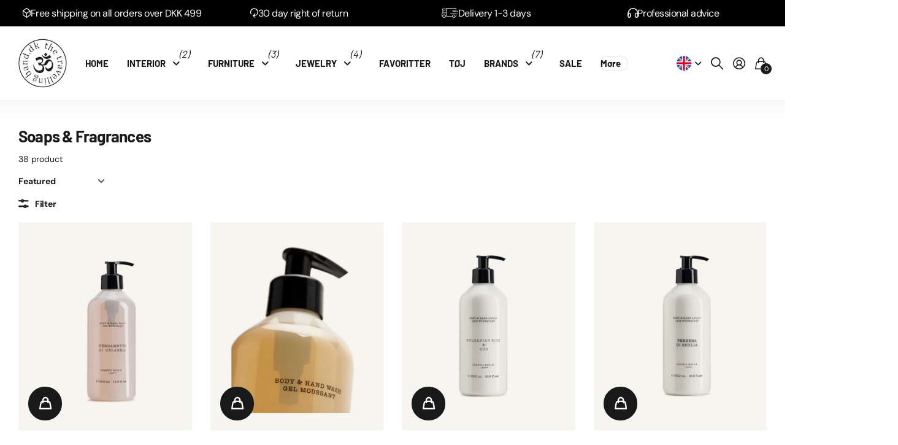

--- FILE ---
content_type: text/html; charset=utf-8
request_url: https://thetravellingband.dk/en/collections/saebe
body_size: 43224
content:
<!doctype html>
<html
  lang="en"
  data-theme="next"
  dir="ltr"
  class="no-js btn-hover-up  btn-mobile-wide"
>
  <head>
    
    


    <meta charset="utf-8">
    <meta http-equiv="x-ua-compatible" content="ie=edge">
    <title>
      Soap &amp;amp; Fragrances for the Bathroom | The Traveling Band
       &ndash; The Travelling Band
    </title><meta name="description" content="In the middle of our world of furniture and interiors, there must also be room for a little self-indulgence and well-being! Here you will find scented sticks and scented candles from the old Spanish company CERERIA MOLLA Handmade vegan soaps and soaps that are produced according to an old Syrian recipe."><meta name="theme-color" content="">
    <meta name="MobileOptimized" content="320">
    <meta name="HandheldFriendly" content="true">
    <meta
      name="viewport"
      content="width=device-width, initial-scale=1, minimum-scale=1, maximum-scale=5, viewport-fit=cover, shrink-to-fit=no"
    >
    <meta name="msapplication-config" content="//thetravellingband.dk/cdn/shop/t/10/assets/browserconfig.xml?v=52024572095365081671700572678">
    <link rel="canonical" href="https://thetravellingband.dk/en/collections/saebe">
    <link rel="preconnect" href="https://fonts.shopifycdn.com" crossorigin><link rel="preload" as="style" href="//thetravellingband.dk/cdn/shop/t/10/assets/screen.css?v=135323190430384453511706107460">
    <link rel="preload" as="style" href="//thetravellingband.dk/cdn/shop/t/10/assets/screen-settings.css?v=182513514111065637641764581123">
    
    <link rel="preload" as="font" href="//thetravellingband.dk/cdn/fonts/barlow/barlow_n7.691d1d11f150e857dcbc1c10ef03d825bc378d81.woff2" type="font/woff2" crossorigin>
    <link rel="preload" as="font" href="//thetravellingband.dk/cdn/fonts/dm_sans/dmsans_n4.ec80bd4dd7e1a334c969c265873491ae56018d72.woff2" type="font/woff2" crossorigin>
    <link rel="preload" as="font" href="//thetravellingband.dk/cdn/shop/t/10/assets/icomoon.woff?v=148134322833496276311700572680" crossorigin>
    <link media="screen" rel="stylesheet" href="//thetravellingband.dk/cdn/shop/t/10/assets/screen.css?v=135323190430384453511706107460" id="core-css">
    
    <noscript><link rel="stylesheet" href="//thetravellingband.dk/cdn/shop/t/10/assets/async-menu.css?v=49344234065102730921700572678"></noscript><link media="screen" rel="stylesheet" href="//thetravellingband.dk/cdn/shop/t/10/assets/page-collection.css?v=55224332762267590101700572680" id="collection-css"><link media="screen" rel="stylesheet" href="//thetravellingband.dk/cdn/shop/t/10/assets/screen-settings.css?v=182513514111065637641764581123" id="custom-css"><link rel="manifest" href="//thetravellingband.dk/cdn/shop/t/10/assets/manifest.json?v=29040392606353692311700572680">
    <script src="https://ajax.googleapis.com/ajax/libs/jquery/3.7.1/jquery.min.js"></script>
    <script>
      document.documentElement.classList.remove('no-js');
    </script>
    <meta name="msapplication-config" content="//thetravellingband.dk/cdn/shop/t/10/assets/browserconfig.xml?v=52024572095365081671700572678">
<meta property="og:title" content="Soaps &amp; Fragrances">
<meta property="og:type" content="product.group">
<meta property="og:description" content="In the middle of our world of furniture and interiors, there must also be room for a little self-indulgence and well-being! Here you will find scented sticks and scented candles from the old Spanish company CERERIA MOLLA Handmade vegan soaps and soaps that are produced according to an old Syrian recipe.">
<meta property="og:site_name" content="The Travelling Band">
<meta property="og:url" content="https://thetravellingband.dk/en/collections/saebe">

<meta property="og:image" content="//thetravellingband.dk/cdn/shop/files/logo.png?crop=center&height=500&v=1700578674&width=600">

<meta name="twitter:title" content="Soaps &amp; Fragrances">
<meta name="twitter:description" content="In the middle of our world of furniture and interiors, there must also be room for a little self-indulgence and well-being! Here you will find scented sticks and scented candles from the old Spanish company CERERIA MOLLA Handmade vegan soaps and soaps that are produced according to an old Syrian recipe.">
<meta name="twitter:site" content="The Travelling Band">

  <meta name="twitter:card" content="//thetravellingband.dk/cdn/shop/files/logo.png?v=1700578674">


<script type="application/ld+json">
  [{
      "@context": "http://schema.org/",
      "@type": "Organization",
      "url": "https://thetravellingband.dk/en/collections/saebe",
      "name": "The Travelling Band",
      "legalName": "The Travelling Band",
      "description": "In the middle of our world of furniture and interiors, there must also be room for a little self-indulgence and well-being! Here you will find scented sticks and scented candles from the old Spanish company CERERIA MOLLA Handmade vegan soaps and soaps that are produced according to an old Syrian recipe.","logo": "//thetravellingband.dk/cdn/shop/files/logo.png?v=1700578674",
        "image": "//thetravellingband.dk/cdn/shop/files/logo.png?v=1700578674","contactPoint": {
        "@type": "ContactPoint",
        "contactType": "Customer service",
        "telephone": "+4560705150"
      },
      "address": {
        "@type": "PostalAddress",
        "streetAddress": "Ndr. Strandvej 339 A",
        "addressLocality": "Hornbæk",
        "postalCode": "3100",
        "addressCountry": "DENMARK"
      }
    },
    {
      "@context": "http://schema.org",
      "@type": "WebSite",
      "url": "https://thetravellingband.dk/en/collections/saebe",
      "name": "The Travelling Band",
      "description": "In the middle of our world of furniture and interiors, there must also be room for a little self-indulgence and well-being! Here you will find scented sticks and scented candles from the old Spanish company CERERIA MOLLA Handmade vegan soaps and soaps that are produced according to an old Syrian recipe.",
      "author": [
        {
          "@type": "Organization",
          "url": "https://www.someoneyouknow.online",
          "name": "Someoneyouknow",
          "address": {
            "@type": "PostalAddress",
            "streetAddress": "Wilhelminaplein 25",
            "addressLocality": "Eindhoven",
            "addressRegion": "NB",
            "postalCode": "5611 HG",
            "addressCountry": "NL"
          }
        }
      ]
    }
  ]
</script>

    <script>window.performance && window.performance.mark && window.performance.mark('shopify.content_for_header.start');</script><meta name="facebook-domain-verification" content="t4ddwvuf6psxccymqat24vn2fzwh33">
<meta id="shopify-digital-wallet" name="shopify-digital-wallet" content="/5752586310/digital_wallets/dialog">
<link rel="alternate" type="application/atom+xml" title="Feed" href="/en/collections/saebe.atom" />
<link rel="next" href="/en/collections/saebe?page=2">
<link rel="alternate" hreflang="x-default" href="https://thetravellingband.dk/collections/saebe">
<link rel="alternate" hreflang="da" href="https://thetravellingband.dk/collections/saebe">
<link rel="alternate" hreflang="en" href="https://thetravellingband.dk/en/collections/saebe">
<link rel="alternate" type="application/json+oembed" href="https://thetravellingband.dk/en/collections/saebe.oembed">
<script async="async" src="/checkouts/internal/preloads.js?locale=en-DK"></script>
<script id="shopify-features" type="application/json">{"accessToken":"c8d7f1d6d65e299830ded9264533ed11","betas":["rich-media-storefront-analytics"],"domain":"thetravellingband.dk","predictiveSearch":true,"shopId":5752586310,"locale":"en"}</script>
<script>var Shopify = Shopify || {};
Shopify.shop = "the-travelling-band.myshopify.com";
Shopify.locale = "en";
Shopify.currency = {"active":"DKK","rate":"1.0"};
Shopify.country = "DK";
Shopify.theme = {"name":"Fahad - Vitalmedia","id":155535868242,"schema_name":"Next","schema_version":"1.2.0","theme_store_id":2240,"role":"main"};
Shopify.theme.handle = "null";
Shopify.theme.style = {"id":null,"handle":null};
Shopify.cdnHost = "thetravellingband.dk/cdn";
Shopify.routes = Shopify.routes || {};
Shopify.routes.root = "/en/";</script>
<script type="module">!function(o){(o.Shopify=o.Shopify||{}).modules=!0}(window);</script>
<script>!function(o){function n(){var o=[];function n(){o.push(Array.prototype.slice.apply(arguments))}return n.q=o,n}var t=o.Shopify=o.Shopify||{};t.loadFeatures=n(),t.autoloadFeatures=n()}(window);</script>
<script id="shop-js-analytics" type="application/json">{"pageType":"collection"}</script>
<script defer="defer" async type="module" src="//thetravellingband.dk/cdn/shopifycloud/shop-js/modules/v2/client.init-shop-cart-sync_BdyHc3Nr.en.esm.js"></script>
<script defer="defer" async type="module" src="//thetravellingband.dk/cdn/shopifycloud/shop-js/modules/v2/chunk.common_Daul8nwZ.esm.js"></script>
<script type="module">
  await import("//thetravellingband.dk/cdn/shopifycloud/shop-js/modules/v2/client.init-shop-cart-sync_BdyHc3Nr.en.esm.js");
await import("//thetravellingband.dk/cdn/shopifycloud/shop-js/modules/v2/chunk.common_Daul8nwZ.esm.js");

  window.Shopify.SignInWithShop?.initShopCartSync?.({"fedCMEnabled":true,"windoidEnabled":true});

</script>
<script>(function() {
  var isLoaded = false;
  function asyncLoad() {
    if (isLoaded) return;
    isLoaded = true;
    var urls = ["https:\/\/a.mailmunch.co\/widgets\/site-570316-7b2d0c9bb86e52689448279c22bae2911e87c59f.js?shop=the-travelling-band.myshopify.com","https:\/\/chimpstatic.com\/mcjs-connected\/js\/users\/60b677bd8cffa52c35347461c\/ef5db6c5e8b12fc019d35c176.js?shop=the-travelling-band.myshopify.com","https:\/\/swymv3free-01.azureedge.net\/code\/swym-shopify.js?shop=the-travelling-band.myshopify.com","https:\/\/advanced-payment-icons.kalis.no\/shop\/the-travelling-band.myshopify.com\/script\/the-travelling-band.myshopify.com.js?ver=20220422113905_867987\u0026shop=the-travelling-band.myshopify.com","https:\/\/cdn.langshop.app\/buckets\/app\/libs\/storefront\/sdk.js?proxy_prefix=\/apps\/langshop\u0026source=sct\u0026shop=the-travelling-band.myshopify.com","https:\/\/cdn.hextom.com\/js\/ultimatesalesboost.js?shop=the-travelling-band.myshopify.com"];
    for (var i = 0; i < urls.length; i++) {
      var s = document.createElement('script');
      s.type = 'text/javascript';
      s.async = true;
      s.src = urls[i];
      var x = document.getElementsByTagName('script')[0];
      x.parentNode.insertBefore(s, x);
    }
  };
  if(window.attachEvent) {
    window.attachEvent('onload', asyncLoad);
  } else {
    window.addEventListener('load', asyncLoad, false);
  }
})();</script>
<script id="__st">var __st={"a":5752586310,"offset":3600,"reqid":"c8bd8327-da29-4e62-9bfa-6c6b2f18481a-1768961459","pageurl":"thetravellingband.dk\/en\/collections\/saebe","u":"9ed5bbe11043","p":"collection","rtyp":"collection","rid":85681700934};</script>
<script>window.ShopifyPaypalV4VisibilityTracking = true;</script>
<script id="captcha-bootstrap">!function(){'use strict';const t='contact',e='account',n='new_comment',o=[[t,t],['blogs',n],['comments',n],[t,'customer']],c=[[e,'customer_login'],[e,'guest_login'],[e,'recover_customer_password'],[e,'create_customer']],r=t=>t.map((([t,e])=>`form[action*='/${t}']:not([data-nocaptcha='true']) input[name='form_type'][value='${e}']`)).join(','),a=t=>()=>t?[...document.querySelectorAll(t)].map((t=>t.form)):[];function s(){const t=[...o],e=r(t);return a(e)}const i='password',u='form_key',d=['recaptcha-v3-token','g-recaptcha-response','h-captcha-response',i],f=()=>{try{return window.sessionStorage}catch{return}},m='__shopify_v',_=t=>t.elements[u];function p(t,e,n=!1){try{const o=window.sessionStorage,c=JSON.parse(o.getItem(e)),{data:r}=function(t){const{data:e,action:n}=t;return t[m]||n?{data:e,action:n}:{data:t,action:n}}(c);for(const[e,n]of Object.entries(r))t.elements[e]&&(t.elements[e].value=n);n&&o.removeItem(e)}catch(o){console.error('form repopulation failed',{error:o})}}const l='form_type',E='cptcha';function T(t){t.dataset[E]=!0}const w=window,h=w.document,L='Shopify',v='ce_forms',y='captcha';let A=!1;((t,e)=>{const n=(g='f06e6c50-85a8-45c8-87d0-21a2b65856fe',I='https://cdn.shopify.com/shopifycloud/storefront-forms-hcaptcha/ce_storefront_forms_captcha_hcaptcha.v1.5.2.iife.js',D={infoText:'Protected by hCaptcha',privacyText:'Privacy',termsText:'Terms'},(t,e,n)=>{const o=w[L][v],c=o.bindForm;if(c)return c(t,g,e,D).then(n);var r;o.q.push([[t,g,e,D],n]),r=I,A||(h.body.append(Object.assign(h.createElement('script'),{id:'captcha-provider',async:!0,src:r})),A=!0)});var g,I,D;w[L]=w[L]||{},w[L][v]=w[L][v]||{},w[L][v].q=[],w[L][y]=w[L][y]||{},w[L][y].protect=function(t,e){n(t,void 0,e),T(t)},Object.freeze(w[L][y]),function(t,e,n,w,h,L){const[v,y,A,g]=function(t,e,n){const i=e?o:[],u=t?c:[],d=[...i,...u],f=r(d),m=r(i),_=r(d.filter((([t,e])=>n.includes(e))));return[a(f),a(m),a(_),s()]}(w,h,L),I=t=>{const e=t.target;return e instanceof HTMLFormElement?e:e&&e.form},D=t=>v().includes(t);t.addEventListener('submit',(t=>{const e=I(t);if(!e)return;const n=D(e)&&!e.dataset.hcaptchaBound&&!e.dataset.recaptchaBound,o=_(e),c=g().includes(e)&&(!o||!o.value);(n||c)&&t.preventDefault(),c&&!n&&(function(t){try{if(!f())return;!function(t){const e=f();if(!e)return;const n=_(t);if(!n)return;const o=n.value;o&&e.removeItem(o)}(t);const e=Array.from(Array(32),(()=>Math.random().toString(36)[2])).join('');!function(t,e){_(t)||t.append(Object.assign(document.createElement('input'),{type:'hidden',name:u})),t.elements[u].value=e}(t,e),function(t,e){const n=f();if(!n)return;const o=[...t.querySelectorAll(`input[type='${i}']`)].map((({name:t})=>t)),c=[...d,...o],r={};for(const[a,s]of new FormData(t).entries())c.includes(a)||(r[a]=s);n.setItem(e,JSON.stringify({[m]:1,action:t.action,data:r}))}(t,e)}catch(e){console.error('failed to persist form',e)}}(e),e.submit())}));const S=(t,e)=>{t&&!t.dataset[E]&&(n(t,e.some((e=>e===t))),T(t))};for(const o of['focusin','change'])t.addEventListener(o,(t=>{const e=I(t);D(e)&&S(e,y())}));const B=e.get('form_key'),M=e.get(l),P=B&&M;t.addEventListener('DOMContentLoaded',(()=>{const t=y();if(P)for(const e of t)e.elements[l].value===M&&p(e,B);[...new Set([...A(),...v().filter((t=>'true'===t.dataset.shopifyCaptcha))])].forEach((e=>S(e,t)))}))}(h,new URLSearchParams(w.location.search),n,t,e,['guest_login'])})(!0,!0)}();</script>
<script integrity="sha256-4kQ18oKyAcykRKYeNunJcIwy7WH5gtpwJnB7kiuLZ1E=" data-source-attribution="shopify.loadfeatures" defer="defer" src="//thetravellingband.dk/cdn/shopifycloud/storefront/assets/storefront/load_feature-a0a9edcb.js" crossorigin="anonymous"></script>
<script data-source-attribution="shopify.dynamic_checkout.dynamic.init">var Shopify=Shopify||{};Shopify.PaymentButton=Shopify.PaymentButton||{isStorefrontPortableWallets:!0,init:function(){window.Shopify.PaymentButton.init=function(){};var t=document.createElement("script");t.src="https://thetravellingband.dk/cdn/shopifycloud/portable-wallets/latest/portable-wallets.en.js",t.type="module",document.head.appendChild(t)}};
</script>
<script data-source-attribution="shopify.dynamic_checkout.buyer_consent">
  function portableWalletsHideBuyerConsent(e){var t=document.getElementById("shopify-buyer-consent"),n=document.getElementById("shopify-subscription-policy-button");t&&n&&(t.classList.add("hidden"),t.setAttribute("aria-hidden","true"),n.removeEventListener("click",e))}function portableWalletsShowBuyerConsent(e){var t=document.getElementById("shopify-buyer-consent"),n=document.getElementById("shopify-subscription-policy-button");t&&n&&(t.classList.remove("hidden"),t.removeAttribute("aria-hidden"),n.addEventListener("click",e))}window.Shopify?.PaymentButton&&(window.Shopify.PaymentButton.hideBuyerConsent=portableWalletsHideBuyerConsent,window.Shopify.PaymentButton.showBuyerConsent=portableWalletsShowBuyerConsent);
</script>
<script data-source-attribution="shopify.dynamic_checkout.cart.bootstrap">document.addEventListener("DOMContentLoaded",(function(){function t(){return document.querySelector("shopify-accelerated-checkout-cart, shopify-accelerated-checkout")}if(t())Shopify.PaymentButton.init();else{new MutationObserver((function(e,n){t()&&(Shopify.PaymentButton.init(),n.disconnect())})).observe(document.body,{childList:!0,subtree:!0})}}));
</script>
<script id='scb4127' type='text/javascript' async='' src='https://thetravellingband.dk/cdn/shopifycloud/privacy-banner/storefront-banner.js'></script>
<script>window.performance && window.performance.mark && window.performance.mark('shopify.content_for_header.end');</script>
    <script>
function feedback() {
  const p = window.Shopify.customerPrivacy;
  console.log(`Tracking ${p.userCanBeTracked() ? "en" : "dis"}abled`);
}
window.Shopify.loadFeatures(
  [
    {
      name: "consent-tracking-api",
      version: "0.1",
    },
  ],
  function (error) {
    if (error) throw error;
    if ("Cookiebot" in window)
      window.Shopify.customerPrivacy.setTrackingConsent({
        "analytics": false,
        "marketing": false,
        "preferences": false,
        "sale_of_data": false,
      }, () => console.log("Awaiting consent")
    );
  }
);

window.addEventListener("CookiebotOnConsentReady", function () {
  const C = Cookiebot.consent,
      existConsentShopify = setInterval(function () {
        if (window.Shopify.customerPrivacy) {
          clearInterval(existConsentShopify);
          window.Shopify.customerPrivacy.setTrackingConsent({
            "analytics": C["statistics"],
            "marketing": C["marketing"],
            "preferences": C["preferences"],
            "sale_of_data": C["marketing"],
          }, () => console.log("Consent captured"))
        }
      }, 100);
});
</script>
    

    <script src="//thetravellingband.dk/cdn/shop/t/10/assets/slick.min.js?v=71779134894361685811700830078"></script>
    <link rel="stylesheet" href="//thetravellingband.dk/cdn/shop/t/10/assets/slick.css?v=98340474046176884051700830106" type="text/css">

    <!-- Hotjar Tracking Code for -->
    <script>
      (function(h,o,t,j,a,r){
          h.hj=h.hj||function(){(h.hj.q=h.hj.q||[]).push(arguments)};
          h._hjSettings={hjid:5341559,hjsv:6};
          a=o.getElementsByTagName('head')[0];
          r=o.createElement('script');r.async=1;
          r.src=t+h._hjSettings.hjid+j+h._hjSettings.hjsv;
          a.appendChild(r);
      })(window,document,'https://static.hotjar.com/c/hotjar-','.js?sv=');
    </script>
  <!-- BEGIN app block: shopify://apps/klaviyo-email-marketing-sms/blocks/klaviyo-onsite-embed/2632fe16-c075-4321-a88b-50b567f42507 -->












  <script async src="https://static.klaviyo.com/onsite/js/TsG68y/klaviyo.js?company_id=TsG68y"></script>
  <script>!function(){if(!window.klaviyo){window._klOnsite=window._klOnsite||[];try{window.klaviyo=new Proxy({},{get:function(n,i){return"push"===i?function(){var n;(n=window._klOnsite).push.apply(n,arguments)}:function(){for(var n=arguments.length,o=new Array(n),w=0;w<n;w++)o[w]=arguments[w];var t="function"==typeof o[o.length-1]?o.pop():void 0,e=new Promise((function(n){window._klOnsite.push([i].concat(o,[function(i){t&&t(i),n(i)}]))}));return e}}})}catch(n){window.klaviyo=window.klaviyo||[],window.klaviyo.push=function(){var n;(n=window._klOnsite).push.apply(n,arguments)}}}}();</script>

  




  <script>
    window.klaviyoReviewsProductDesignMode = false
  </script>







<!-- END app block --><!-- BEGIN app block: shopify://apps/ta-labels-badges/blocks/bss-pl-config-data/91bfe765-b604-49a1-805e-3599fa600b24 --><script
    id='bss-pl-config-data'
>
	let TAE_StoreId = "";
	if (typeof BSS_PL == 'undefined' || TAE_StoreId !== "") {
  		var BSS_PL = {};
		BSS_PL.storeId = null;
		BSS_PL.currentPlan = null;
		BSS_PL.apiServerProduction = null;
		BSS_PL.publicAccessToken = null;
		BSS_PL.customerTags = "null";
		BSS_PL.customerId = "null";
		BSS_PL.storeIdCustomOld = null;
		BSS_PL.storeIdOldWIthPriority = null;
		BSS_PL.storeIdOptimizeAppendLabel = null
		BSS_PL.optimizeCodeIds = null; 
		BSS_PL.extendedFeatureIds = null;
		BSS_PL.integration = null;
		BSS_PL.settingsData  = null;
		BSS_PL.configProductMetafields = null;
		BSS_PL.configVariantMetafields = null;
		
		BSS_PL.configData = [].concat();

		
		BSS_PL.configDataBanner = [].concat();

		
		BSS_PL.configDataPopup = [].concat();

		
		BSS_PL.configDataLabelGroup = [].concat();
		
		
		BSS_PL.collectionID = ``;
		BSS_PL.collectionHandle = ``;
		BSS_PL.collectionTitle = ``;

		
		BSS_PL.conditionConfigData = [].concat();
	}
</script>




<style>
    
    
</style>

<script>
    function bssLoadScripts(src, callback, isDefer = false) {
        const scriptTag = document.createElement('script');
        document.head.appendChild(scriptTag);
        scriptTag.src = src;
        if (isDefer) {
            scriptTag.defer = true;
        } else {
            scriptTag.async = true;
        }
        if (callback) {
            scriptTag.addEventListener('load', function () {
                callback();
            });
        }
    }
    const scriptUrls = [
        "https://cdn.shopify.com/extensions/019bd440-4ad9-768f-8cbd-b429a1f08a03/product-label-558/assets/bss-pl-init-helper.js",
        "https://cdn.shopify.com/extensions/019bd440-4ad9-768f-8cbd-b429a1f08a03/product-label-558/assets/bss-pl-init-config-run-scripts.js",
    ];
    Promise.all(scriptUrls.map((script) => new Promise((resolve) => bssLoadScripts(script, resolve)))).then((res) => {
        console.log('BSS scripts loaded');
        window.bssScriptsLoaded = true;
    });

	function bssInitScripts() {
		if (BSS_PL.configData.length) {
			const enabledFeature = [
				{ type: 1, script: "https://cdn.shopify.com/extensions/019bd440-4ad9-768f-8cbd-b429a1f08a03/product-label-558/assets/bss-pl-init-for-label.js" },
				{ type: 2, badge: [0, 7, 8], script: "https://cdn.shopify.com/extensions/019bd440-4ad9-768f-8cbd-b429a1f08a03/product-label-558/assets/bss-pl-init-for-badge-product-name.js" },
				{ type: 2, badge: [1, 11], script: "https://cdn.shopify.com/extensions/019bd440-4ad9-768f-8cbd-b429a1f08a03/product-label-558/assets/bss-pl-init-for-badge-product-image.js" },
				{ type: 2, badge: 2, script: "https://cdn.shopify.com/extensions/019bd440-4ad9-768f-8cbd-b429a1f08a03/product-label-558/assets/bss-pl-init-for-badge-custom-selector.js" },
				{ type: 2, badge: [3, 9, 10], script: "https://cdn.shopify.com/extensions/019bd440-4ad9-768f-8cbd-b429a1f08a03/product-label-558/assets/bss-pl-init-for-badge-price.js" },
				{ type: 2, badge: 4, script: "https://cdn.shopify.com/extensions/019bd440-4ad9-768f-8cbd-b429a1f08a03/product-label-558/assets/bss-pl-init-for-badge-add-to-cart-btn.js" },
				{ type: 2, badge: 5, script: "https://cdn.shopify.com/extensions/019bd440-4ad9-768f-8cbd-b429a1f08a03/product-label-558/assets/bss-pl-init-for-badge-quantity-box.js" },
				{ type: 2, badge: 6, script: "https://cdn.shopify.com/extensions/019bd440-4ad9-768f-8cbd-b429a1f08a03/product-label-558/assets/bss-pl-init-for-badge-buy-it-now-btn.js" }
			]
				.filter(({ type, badge }) => BSS_PL.configData.some(item => item.label_type === type && (badge === undefined || (Array.isArray(badge) ? badge.includes(item.badge_type) : item.badge_type === badge))) || (type === 1 && BSS_PL.configDataLabelGroup && BSS_PL.configDataLabelGroup.length))
				.map(({ script }) => script);
				
            enabledFeature.forEach((src) => bssLoadScripts(src));

            if (enabledFeature.length) {
                const src = "https://cdn.shopify.com/extensions/019bd440-4ad9-768f-8cbd-b429a1f08a03/product-label-558/assets/bss-product-label-js.js";
                bssLoadScripts(src);
            }
        }

        if (BSS_PL.configDataBanner && BSS_PL.configDataBanner.length) {
            const src = "https://cdn.shopify.com/extensions/019bd440-4ad9-768f-8cbd-b429a1f08a03/product-label-558/assets/bss-product-label-banner.js";
            bssLoadScripts(src);
        }

        if (BSS_PL.configDataPopup && BSS_PL.configDataPopup.length) {
            const src = "https://cdn.shopify.com/extensions/019bd440-4ad9-768f-8cbd-b429a1f08a03/product-label-558/assets/bss-product-label-popup.js";
            bssLoadScripts(src);
        }

        if (window.location.search.includes('bss-pl-custom-selector')) {
            const src = "https://cdn.shopify.com/extensions/019bd440-4ad9-768f-8cbd-b429a1f08a03/product-label-558/assets/bss-product-label-custom-position.js";
            bssLoadScripts(src, null, true);
        }
    }
    bssInitScripts();
</script>


<!-- END app block --><link href="https://cdn.shopify.com/extensions/019bd440-4ad9-768f-8cbd-b429a1f08a03/product-label-558/assets/bss-pl-style.min.css" rel="stylesheet" type="text/css" media="all">
<link href="https://monorail-edge.shopifysvc.com" rel="dns-prefetch">
<script>(function(){if ("sendBeacon" in navigator && "performance" in window) {try {var session_token_from_headers = performance.getEntriesByType('navigation')[0].serverTiming.find(x => x.name == '_s').description;} catch {var session_token_from_headers = undefined;}var session_cookie_matches = document.cookie.match(/_shopify_s=([^;]*)/);var session_token_from_cookie = session_cookie_matches && session_cookie_matches.length === 2 ? session_cookie_matches[1] : "";var session_token = session_token_from_headers || session_token_from_cookie || "";function handle_abandonment_event(e) {var entries = performance.getEntries().filter(function(entry) {return /monorail-edge.shopifysvc.com/.test(entry.name);});if (!window.abandonment_tracked && entries.length === 0) {window.abandonment_tracked = true;var currentMs = Date.now();var navigation_start = performance.timing.navigationStart;var payload = {shop_id: 5752586310,url: window.location.href,navigation_start,duration: currentMs - navigation_start,session_token,page_type: "collection"};window.navigator.sendBeacon("https://monorail-edge.shopifysvc.com/v1/produce", JSON.stringify({schema_id: "online_store_buyer_site_abandonment/1.1",payload: payload,metadata: {event_created_at_ms: currentMs,event_sent_at_ms: currentMs}}));}}window.addEventListener('pagehide', handle_abandonment_event);}}());</script>
<script id="web-pixels-manager-setup">(function e(e,d,r,n,o){if(void 0===o&&(o={}),!Boolean(null===(a=null===(i=window.Shopify)||void 0===i?void 0:i.analytics)||void 0===a?void 0:a.replayQueue)){var i,a;window.Shopify=window.Shopify||{};var t=window.Shopify;t.analytics=t.analytics||{};var s=t.analytics;s.replayQueue=[],s.publish=function(e,d,r){return s.replayQueue.push([e,d,r]),!0};try{self.performance.mark("wpm:start")}catch(e){}var l=function(){var e={modern:/Edge?\/(1{2}[4-9]|1[2-9]\d|[2-9]\d{2}|\d{4,})\.\d+(\.\d+|)|Firefox\/(1{2}[4-9]|1[2-9]\d|[2-9]\d{2}|\d{4,})\.\d+(\.\d+|)|Chrom(ium|e)\/(9{2}|\d{3,})\.\d+(\.\d+|)|(Maci|X1{2}).+ Version\/(15\.\d+|(1[6-9]|[2-9]\d|\d{3,})\.\d+)([,.]\d+|)( \(\w+\)|)( Mobile\/\w+|) Safari\/|Chrome.+OPR\/(9{2}|\d{3,})\.\d+\.\d+|(CPU[ +]OS|iPhone[ +]OS|CPU[ +]iPhone|CPU IPhone OS|CPU iPad OS)[ +]+(15[._]\d+|(1[6-9]|[2-9]\d|\d{3,})[._]\d+)([._]\d+|)|Android:?[ /-](13[3-9]|1[4-9]\d|[2-9]\d{2}|\d{4,})(\.\d+|)(\.\d+|)|Android.+Firefox\/(13[5-9]|1[4-9]\d|[2-9]\d{2}|\d{4,})\.\d+(\.\d+|)|Android.+Chrom(ium|e)\/(13[3-9]|1[4-9]\d|[2-9]\d{2}|\d{4,})\.\d+(\.\d+|)|SamsungBrowser\/([2-9]\d|\d{3,})\.\d+/,legacy:/Edge?\/(1[6-9]|[2-9]\d|\d{3,})\.\d+(\.\d+|)|Firefox\/(5[4-9]|[6-9]\d|\d{3,})\.\d+(\.\d+|)|Chrom(ium|e)\/(5[1-9]|[6-9]\d|\d{3,})\.\d+(\.\d+|)([\d.]+$|.*Safari\/(?![\d.]+ Edge\/[\d.]+$))|(Maci|X1{2}).+ Version\/(10\.\d+|(1[1-9]|[2-9]\d|\d{3,})\.\d+)([,.]\d+|)( \(\w+\)|)( Mobile\/\w+|) Safari\/|Chrome.+OPR\/(3[89]|[4-9]\d|\d{3,})\.\d+\.\d+|(CPU[ +]OS|iPhone[ +]OS|CPU[ +]iPhone|CPU IPhone OS|CPU iPad OS)[ +]+(10[._]\d+|(1[1-9]|[2-9]\d|\d{3,})[._]\d+)([._]\d+|)|Android:?[ /-](13[3-9]|1[4-9]\d|[2-9]\d{2}|\d{4,})(\.\d+|)(\.\d+|)|Mobile Safari.+OPR\/([89]\d|\d{3,})\.\d+\.\d+|Android.+Firefox\/(13[5-9]|1[4-9]\d|[2-9]\d{2}|\d{4,})\.\d+(\.\d+|)|Android.+Chrom(ium|e)\/(13[3-9]|1[4-9]\d|[2-9]\d{2}|\d{4,})\.\d+(\.\d+|)|Android.+(UC? ?Browser|UCWEB|U3)[ /]?(15\.([5-9]|\d{2,})|(1[6-9]|[2-9]\d|\d{3,})\.\d+)\.\d+|SamsungBrowser\/(5\.\d+|([6-9]|\d{2,})\.\d+)|Android.+MQ{2}Browser\/(14(\.(9|\d{2,})|)|(1[5-9]|[2-9]\d|\d{3,})(\.\d+|))(\.\d+|)|K[Aa][Ii]OS\/(3\.\d+|([4-9]|\d{2,})\.\d+)(\.\d+|)/},d=e.modern,r=e.legacy,n=navigator.userAgent;return n.match(d)?"modern":n.match(r)?"legacy":"unknown"}(),u="modern"===l?"modern":"legacy",c=(null!=n?n:{modern:"",legacy:""})[u],f=function(e){return[e.baseUrl,"/wpm","/b",e.hashVersion,"modern"===e.buildTarget?"m":"l",".js"].join("")}({baseUrl:d,hashVersion:r,buildTarget:u}),m=function(e){var d=e.version,r=e.bundleTarget,n=e.surface,o=e.pageUrl,i=e.monorailEndpoint;return{emit:function(e){var a=e.status,t=e.errorMsg,s=(new Date).getTime(),l=JSON.stringify({metadata:{event_sent_at_ms:s},events:[{schema_id:"web_pixels_manager_load/3.1",payload:{version:d,bundle_target:r,page_url:o,status:a,surface:n,error_msg:t},metadata:{event_created_at_ms:s}}]});if(!i)return console&&console.warn&&console.warn("[Web Pixels Manager] No Monorail endpoint provided, skipping logging."),!1;try{return self.navigator.sendBeacon.bind(self.navigator)(i,l)}catch(e){}var u=new XMLHttpRequest;try{return u.open("POST",i,!0),u.setRequestHeader("Content-Type","text/plain"),u.send(l),!0}catch(e){return console&&console.warn&&console.warn("[Web Pixels Manager] Got an unhandled error while logging to Monorail."),!1}}}}({version:r,bundleTarget:l,surface:e.surface,pageUrl:self.location.href,monorailEndpoint:e.monorailEndpoint});try{o.browserTarget=l,function(e){var d=e.src,r=e.async,n=void 0===r||r,o=e.onload,i=e.onerror,a=e.sri,t=e.scriptDataAttributes,s=void 0===t?{}:t,l=document.createElement("script"),u=document.querySelector("head"),c=document.querySelector("body");if(l.async=n,l.src=d,a&&(l.integrity=a,l.crossOrigin="anonymous"),s)for(var f in s)if(Object.prototype.hasOwnProperty.call(s,f))try{l.dataset[f]=s[f]}catch(e){}if(o&&l.addEventListener("load",o),i&&l.addEventListener("error",i),u)u.appendChild(l);else{if(!c)throw new Error("Did not find a head or body element to append the script");c.appendChild(l)}}({src:f,async:!0,onload:function(){if(!function(){var e,d;return Boolean(null===(d=null===(e=window.Shopify)||void 0===e?void 0:e.analytics)||void 0===d?void 0:d.initialized)}()){var d=window.webPixelsManager.init(e)||void 0;if(d){var r=window.Shopify.analytics;r.replayQueue.forEach((function(e){var r=e[0],n=e[1],o=e[2];d.publishCustomEvent(r,n,o)})),r.replayQueue=[],r.publish=d.publishCustomEvent,r.visitor=d.visitor,r.initialized=!0}}},onerror:function(){return m.emit({status:"failed",errorMsg:"".concat(f," has failed to load")})},sri:function(e){var d=/^sha384-[A-Za-z0-9+/=]+$/;return"string"==typeof e&&d.test(e)}(c)?c:"",scriptDataAttributes:o}),m.emit({status:"loading"})}catch(e){m.emit({status:"failed",errorMsg:(null==e?void 0:e.message)||"Unknown error"})}}})({shopId: 5752586310,storefrontBaseUrl: "https://thetravellingband.dk",extensionsBaseUrl: "https://extensions.shopifycdn.com/cdn/shopifycloud/web-pixels-manager",monorailEndpoint: "https://monorail-edge.shopifysvc.com/unstable/produce_batch",surface: "storefront-renderer",enabledBetaFlags: ["2dca8a86"],webPixelsConfigList: [{"id":"3803709778","configuration":"{\"accountID\":\"TsG68y\",\"webPixelConfig\":\"eyJlbmFibGVBZGRlZFRvQ2FydEV2ZW50cyI6IHRydWV9\"}","eventPayloadVersion":"v1","runtimeContext":"STRICT","scriptVersion":"524f6c1ee37bacdca7657a665bdca589","type":"APP","apiClientId":123074,"privacyPurposes":["ANALYTICS","MARKETING"],"dataSharingAdjustments":{"protectedCustomerApprovalScopes":["read_customer_address","read_customer_email","read_customer_name","read_customer_personal_data","read_customer_phone"]}},{"id":"450593106","configuration":"{\"pixel_id\":\"313447332629492\",\"pixel_type\":\"facebook_pixel\",\"metaapp_system_user_token\":\"-\"}","eventPayloadVersion":"v1","runtimeContext":"OPEN","scriptVersion":"ca16bc87fe92b6042fbaa3acc2fbdaa6","type":"APP","apiClientId":2329312,"privacyPurposes":["ANALYTICS","MARKETING","SALE_OF_DATA"],"dataSharingAdjustments":{"protectedCustomerApprovalScopes":["read_customer_address","read_customer_email","read_customer_name","read_customer_personal_data","read_customer_phone"]}},{"id":"190087506","configuration":"{\"tagID\":\"2614126518812\"}","eventPayloadVersion":"v1","runtimeContext":"STRICT","scriptVersion":"18031546ee651571ed29edbe71a3550b","type":"APP","apiClientId":3009811,"privacyPurposes":["ANALYTICS","MARKETING","SALE_OF_DATA"],"dataSharingAdjustments":{"protectedCustomerApprovalScopes":["read_customer_address","read_customer_email","read_customer_name","read_customer_personal_data","read_customer_phone"]}},{"id":"shopify-app-pixel","configuration":"{}","eventPayloadVersion":"v1","runtimeContext":"STRICT","scriptVersion":"0450","apiClientId":"shopify-pixel","type":"APP","privacyPurposes":["ANALYTICS","MARKETING"]},{"id":"shopify-custom-pixel","eventPayloadVersion":"v1","runtimeContext":"LAX","scriptVersion":"0450","apiClientId":"shopify-pixel","type":"CUSTOM","privacyPurposes":["ANALYTICS","MARKETING"]}],isMerchantRequest: false,initData: {"shop":{"name":"The Travelling Band","paymentSettings":{"currencyCode":"DKK"},"myshopifyDomain":"the-travelling-band.myshopify.com","countryCode":"DK","storefrontUrl":"https:\/\/thetravellingband.dk\/en"},"customer":null,"cart":null,"checkout":null,"productVariants":[],"purchasingCompany":null},},"https://thetravellingband.dk/cdn","fcfee988w5aeb613cpc8e4bc33m6693e112",{"modern":"","legacy":""},{"shopId":"5752586310","storefrontBaseUrl":"https:\/\/thetravellingband.dk","extensionBaseUrl":"https:\/\/extensions.shopifycdn.com\/cdn\/shopifycloud\/web-pixels-manager","surface":"storefront-renderer","enabledBetaFlags":"[\"2dca8a86\"]","isMerchantRequest":"false","hashVersion":"fcfee988w5aeb613cpc8e4bc33m6693e112","publish":"custom","events":"[[\"page_viewed\",{}],[\"collection_viewed\",{\"collection\":{\"id\":\"85681700934\",\"title\":\"Soaps \u0026amp; Fragrances\",\"productVariants\":[{\"price\":{\"amount\":129.0,\"currencyCode\":\"DKK\"},\"product\":{\"title\":\"Vegan Fragrance Sticks - Eucalyptus \u0026amp; Peppermint\",\"vendor\":\"CERERIA MOLLA\",\"id\":\"9977906200914\",\"untranslatedTitle\":\"Vegan Fragrance Sticks - Eucalyptus \u0026amp; Peppermint\",\"url\":\"\/en\/products\/hand-body-wash-bergamotto-di-calabria\",\"type\":\"Incense sticks\"},\"id\":\"50411441258834\",\"image\":{\"src\":\"\/\/thetravellingband.dk\/cdn\/shop\/files\/hw30-j1.jpg?v=1742230519\"},\"sku\":\"HW30\",\"title\":\"Default Title\",\"untranslatedTitle\":\"Default Title\"},{\"price\":{\"amount\":129.0,\"currencyCode\":\"DKK\"},\"product\":{\"title\":\"Vegan Fragrance Sticks - Eucalyptus \u0026amp; Peppermint\",\"vendor\":\"CERERIA MOLLA\",\"id\":\"9977912623442\",\"untranslatedTitle\":\"Vegan Fragrance Sticks - Eucalyptus \u0026amp; Peppermint\",\"url\":\"\/en\/products\/body-hand-wash-verbena-di-sicilia\",\"type\":\"Incense sticks\"},\"id\":\"50411488510290\",\"image\":{\"src\":\"\/\/thetravellingband.dk\/cdn\/shop\/files\/HW42-j.jpg?v=1742230473\"},\"sku\":\"HW42\",\"title\":\"Default Title\",\"untranslatedTitle\":\"Default Title\"},{\"price\":{\"amount\":159.0,\"currencyCode\":\"DKK\"},\"product\":{\"title\":\"Vegan Fragrance Sticks - Eucalyptus \u0026amp; Peppermint\",\"vendor\":\"CERERIA MOLLA\",\"id\":\"9979590377810\",\"untranslatedTitle\":\"Vegan Fragrance Sticks - Eucalyptus \u0026amp; Peppermint\",\"url\":\"\/en\/products\/body-hand-lotion-bulgarian-rose-oud\",\"type\":\"Incense sticks\"},\"id\":\"50417916510546\",\"image\":{\"src\":\"\/\/thetravellingband.dk\/cdn\/shop\/files\/HC44-j.jpg?v=1742230314\"},\"sku\":\"HC44\",\"title\":\"Default Title\",\"untranslatedTitle\":\"Default Title\"},{\"price\":{\"amount\":159.0,\"currencyCode\":\"DKK\"},\"product\":{\"title\":\"Vegan Fragrance Sticks - Eucalyptus \u0026amp; Peppermint\",\"vendor\":\"CERERIA MOLLA\",\"id\":\"9979692646738\",\"untranslatedTitle\":\"Vegan Fragrance Sticks - Eucalyptus \u0026amp; Peppermint\",\"url\":\"\/en\/products\/body-hand-wash-verbena-di-sicilia-kopi\",\"type\":\"Incense sticks\"},\"id\":\"50418393579858\",\"image\":{\"src\":\"\/\/thetravellingband.dk\/cdn\/shop\/files\/HC42-j.jpg?v=1742230284\"},\"sku\":\"HC42\",\"title\":\"Default Title\",\"untranslatedTitle\":\"Default Title\"},{\"price\":{\"amount\":159.0,\"currencyCode\":\"DKK\"},\"product\":{\"title\":\"Vegan Fragrance Sticks - Eucalyptus \u0026amp; Peppermint\",\"vendor\":\"CERERIA MOLLA\",\"id\":\"9979693564242\",\"untranslatedTitle\":\"Vegan Fragrance Sticks - Eucalyptus \u0026amp; Peppermint\",\"url\":\"\/en\/products\/body-hand-wash-bergamotto-di-calabria-kopi\",\"type\":\"Incense sticks\"},\"id\":\"50418399412562\",\"image\":{\"src\":\"\/\/thetravellingband.dk\/cdn\/shop\/files\/hc30-j.jpg?v=1742230238\"},\"sku\":\"HC30\",\"title\":\"Default Title\",\"untranslatedTitle\":\"Default Title\"},{\"price\":{\"amount\":159.0,\"currencyCode\":\"DKK\"},\"product\":{\"title\":\"Vegan Fragrance Sticks - Eucalyptus \u0026amp; Peppermint\",\"vendor\":\"CERERIA MOLLA\",\"id\":\"9979694448978\",\"untranslatedTitle\":\"Vegan Fragrance Sticks - Eucalyptus \u0026amp; Peppermint\",\"url\":\"\/en\/products\/body-hand-lotion-santal-tonka\",\"type\":\"Incense sticks\"},\"id\":\"50418402296146\",\"image\":{\"src\":\"\/\/thetravellingband.dk\/cdn\/shop\/files\/HC48-j.jpg?v=1742376368\"},\"sku\":\"HC48\",\"title\":\"Default Title\",\"untranslatedTitle\":\"Default Title\"},{\"price\":{\"amount\":229.0,\"currencyCode\":\"DKK\"},\"product\":{\"title\":\"Vegan Fragrance Sticks - Eucalyptus \u0026amp; Peppermint\",\"vendor\":\"CERERIA MOLLA\",\"id\":\"9256646705490\",\"untranslatedTitle\":\"Vegan Fragrance Sticks - Eucalyptus \u0026amp; Peppermint\",\"url\":\"\/en\/products\/vegan-duftpinde-eucalyptus-peppermint-kopi\",\"type\":\"Incense sticks\"},\"id\":\"48401614831954\",\"image\":{\"src\":\"\/\/thetravellingband.dk\/cdn\/shop\/files\/Verbena.jpg?v=1718630563\"},\"sku\":\"5542\",\"title\":\"Default Title\",\"untranslatedTitle\":\"Default Title\"},{\"price\":{\"amount\":229.0,\"currencyCode\":\"DKK\"},\"product\":{\"title\":\"Vegan Fragrance Sticks - Eucalyptus \u0026amp; Peppermint\",\"vendor\":\"CERERIA MOLLA\",\"id\":\"9256694514002\",\"untranslatedTitle\":\"Vegan Fragrance Sticks - Eucalyptus \u0026amp; Peppermint\",\"url\":\"\/en\/products\/duftlys-bergamotto-di-calabria-kopi\",\"type\":\"Incense sticks\"},\"id\":\"48401724244306\",\"image\":{\"src\":\"\/\/thetravellingband.dk\/cdn\/shop\/files\/Lys.jpg?v=1744029553\"},\"sku\":\"5544\",\"title\":\"Default Title\",\"untranslatedTitle\":\"Default Title\"},{\"price\":{\"amount\":229.0,\"currencyCode\":\"DKK\"},\"product\":{\"title\":\"Vegan Fragrance Sticks - Eucalyptus \u0026amp; Peppermint\",\"vendor\":\"CERERIA MOLLA\",\"id\":\"9256681308498\",\"untranslatedTitle\":\"Vegan Fragrance Sticks - Eucalyptus \u0026amp; Peppermint\",\"url\":\"\/en\/products\/duftlys-verbena-di-sicilia-kopi\",\"type\":\"Incense sticks\"},\"id\":\"48401696751954\",\"image\":{\"src\":\"\/\/thetravellingband.dk\/cdn\/shop\/files\/bergamotte.jpg?v=1718626601\"},\"sku\":\"5530\",\"title\":\"Default Title\",\"untranslatedTitle\":\"Default Title\"},{\"price\":{\"amount\":229.0,\"currencyCode\":\"DKK\"},\"product\":{\"title\":\"Vegan Fragrance Sticks - Eucalyptus \u0026amp; Peppermint\",\"vendor\":\"CERERIA MOLLA\",\"id\":\"9256701165906\",\"untranslatedTitle\":\"Vegan Fragrance Sticks - Eucalyptus \u0026amp; Peppermint\",\"url\":\"\/en\/products\/duftlys-bulgarian-rose-oud-kopi\",\"type\":\"Incense sticks\"},\"id\":\"48401737777490\",\"image\":{\"src\":\"\/\/thetravellingband.dk\/cdn\/shop\/files\/santaltonka.jpg?v=1718635184\"},\"sku\":\"5548\",\"title\":\"Default Title\",\"untranslatedTitle\":\"Default Title\"},{\"price\":{\"amount\":229.0,\"currencyCode\":\"DKK\"},\"product\":{\"title\":\"Vegan Fragrance Sticks - Eucalyptus \u0026amp; Peppermint\",\"vendor\":\"CERERIA MOLLA\",\"id\":\"9257037627730\",\"untranslatedTitle\":\"Vegan Fragrance Sticks - Eucalyptus \u0026amp; Peppermint\",\"url\":\"\/en\/products\/duftpinde-bergamotto-di-calabria\",\"type\":\"Incense sticks\"},\"id\":\"48402556617042\",\"image\":{\"src\":\"\/\/thetravellingband.dk\/cdn\/shop\/files\/Bergamotteduftpinde.jpg?v=1718701387\"},\"sku\":\"1310\",\"title\":\"Default Title\",\"untranslatedTitle\":\"Default Title\"},{\"price\":{\"amount\":199.0,\"currencyCode\":\"DKK\"},\"product\":{\"title\":\"Vegan Fragrance Sticks - Eucalyptus \u0026amp; Peppermint\",\"vendor\":\"CERERIA MOLLA\",\"id\":\"9974120776018\",\"untranslatedTitle\":\"Vegan Fragrance Sticks - Eucalyptus \u0026amp; Peppermint\",\"url\":\"\/en\/products\/duftpinde-bergamotto-di-calabria-kopi-1\",\"type\":\"Incense sticks\"},\"id\":\"50398818828626\",\"image\":{\"src\":\"\/\/thetravellingband.dk\/cdn\/shop\/files\/1340-j-2.jpg?v=1742376326\"},\"sku\":\"1340\",\"title\":\"Default Title\",\"untranslatedTitle\":\"Default Title\"},{\"price\":{\"amount\":229.0,\"currencyCode\":\"DKK\"},\"product\":{\"title\":\"Vegan Fragrance Sticks - Eucalyptus \u0026amp; Peppermint\",\"vendor\":\"CERERIA MOLLA\",\"id\":\"9256710504786\",\"untranslatedTitle\":\"Vegan Fragrance Sticks - Eucalyptus \u0026amp; Peppermint\",\"url\":\"\/en\/products\/duftlys-santal-tonka-kopi\",\"type\":\"Incense sticks\"},\"id\":\"48401758847314\",\"image\":{\"src\":\"\/\/thetravellingband.dk\/cdn\/shop\/files\/Santaltonkaduftpinde.jpg?v=1718702680\"},\"sku\":\"1328\",\"title\":\"Default Title\",\"untranslatedTitle\":\"Default Title\"},{\"price\":{\"amount\":199.0,\"currencyCode\":\"DKK\"},\"product\":{\"title\":\"Vegan Fragrance Sticks - Eucalyptus \u0026amp; Peppermint\",\"vendor\":\"CERERIA MOLLA\",\"id\":\"9977858752850\",\"untranslatedTitle\":\"Vegan Fragrance Sticks - Eucalyptus \u0026amp; Peppermint\",\"url\":\"\/en\/products\/duftpinde-santal-tonka-kopi-1\",\"type\":\"Incense sticks\"},\"id\":\"50411216077138\",\"image\":{\"src\":\"\/\/thetravellingband.dk\/cdn\/shop\/files\/1358-j.jpg?v=1742374778\"},\"sku\":\"1358\",\"title\":\"Default Title\",\"untranslatedTitle\":\"Default Title\"},{\"price\":{\"amount\":229.0,\"currencyCode\":\"DKK\"},\"product\":{\"title\":\"Vegan Fragrance Sticks - Eucalyptus \u0026amp; Peppermint\",\"vendor\":\"CERERIA MOLLA\",\"id\":\"9257047228754\",\"untranslatedTitle\":\"Vegan Fragrance Sticks - Eucalyptus \u0026amp; Peppermint\",\"url\":\"\/en\/products\/duftpinde-bergamotto-di-calabria-kopi\",\"type\":\"Incense sticks\"},\"id\":\"48402588533074\",\"image\":{\"src\":\"\/\/thetravellingband.dk\/cdn\/shop\/files\/verbenaduftpinde.jpg?v=1718701141\"},\"sku\":\"1322\",\"title\":\"Default Title\",\"untranslatedTitle\":\"Default Title\"},{\"price\":{\"amount\":199.0,\"currencyCode\":\"DKK\"},\"product\":{\"title\":\"Vegan Fragrance Sticks - Eucalyptus \u0026amp; Peppermint\",\"vendor\":\"CERERIA MOLLA\",\"id\":\"9974115402066\",\"untranslatedTitle\":\"Vegan Fragrance Sticks - Eucalyptus \u0026amp; Peppermint\",\"url\":\"\/en\/products\/duftpinde-verbena-di-sicilia-kopi-1\",\"type\":\"Incense sticks\"},\"id\":\"50398807458130\",\"image\":{\"src\":\"\/\/thetravellingband.dk\/cdn\/shop\/files\/1352-j.jpg?v=1742376285\"},\"sku\":\"1352\",\"title\":\"Default Title\",\"untranslatedTitle\":\"Default Title\"},{\"price\":{\"amount\":229.0,\"currencyCode\":\"DKK\"},\"product\":{\"title\":\"Vegan Fragrance Sticks - Eucalyptus \u0026amp; Peppermint\",\"vendor\":\"CERERIA MOLLA\",\"id\":\"9257054110034\",\"untranslatedTitle\":\"Vegan Fragrance Sticks - Eucalyptus \u0026amp; Peppermint\",\"url\":\"\/en\/products\/duftpinde-bulgarian-rose-oud\",\"type\":\"Incense sticks\"},\"id\":\"48402607931730\",\"image\":{\"src\":\"\/\/thetravellingband.dk\/cdn\/shop\/files\/bulgarianroseduftpinde.jpg?v=1744030349\"},\"sku\":\"1324\",\"title\":\"Default Title\",\"untranslatedTitle\":\"Default Title\"},{\"price\":{\"amount\":199.0,\"currencyCode\":\"DKK\"},\"product\":{\"title\":\"Vegan Fragrance Sticks - Eucalyptus \u0026amp; Peppermint\",\"vendor\":\"CERERIA MOLLA\",\"id\":\"9974079652178\",\"untranslatedTitle\":\"Vegan Fragrance Sticks - Eucalyptus \u0026amp; Peppermint\",\"url\":\"\/en\/products\/duftpinde-bulgarian-rose-oud-kopi\",\"type\":\"Incense sticks\"},\"id\":\"50398742577490\",\"image\":{\"src\":\"\/\/thetravellingband.dk\/cdn\/shop\/files\/1354-j-2.jpg?v=1742376231\"},\"sku\":\"1354\",\"title\":\"Default Title\",\"untranslatedTitle\":\"Default Title\"},{\"price\":{\"amount\":149.0,\"currencyCode\":\"DKK\"},\"product\":{\"title\":\"Vegan Fragrance Sticks - Eucalyptus \u0026amp; Peppermint\",\"vendor\":\"Klinta\",\"id\":\"1931301257286\",\"untranslatedTitle\":\"Vegan Fragrance Sticks - Eucalyptus \u0026amp; Peppermint\",\"url\":\"\/en\/products\/klinta-vegan-eucalyptus-peppermint-1\",\"type\":\"Incense sticks\"},\"id\":\"19719615316038\",\"image\":{\"src\":\"\/\/thetravellingband.dk\/cdn\/shop\/products\/VeganDuftpinde_6ba70533-8cec-477b-a530-c213a678cc4d.jpg?v=1545335612\"},\"sku\":\"K4903vegan\",\"title\":\"Default Title\",\"untranslatedTitle\":\"Default Title\"},{\"price\":{\"amount\":69.0,\"currencyCode\":\"DKK\"},\"product\":{\"title\":\"Hand soap Lemon Verbena \u0026amp; Ginger\",\"vendor\":\"Klinta\",\"id\":\"9790207721810\",\"untranslatedTitle\":\"Hand soap Lemon Verbena \u0026amp; Ginger\",\"url\":\"\/en\/products\/handsaebe-lime-ingefaer\",\"type\":\"Soap\"},\"id\":\"49822381834578\",\"image\":{\"src\":\"\/\/thetravellingband.dk\/cdn\/shop\/files\/Eucaplysus.jpg?v=1732420449\"},\"sku\":\"KO853FP\",\"title\":\"Default Title\",\"untranslatedTitle\":\"Default Title\"},{\"price\":{\"amount\":69.0,\"currencyCode\":\"DKK\"},\"product\":{\"title\":\"Hand soap Eucalyptus \u0026amp; Peppermint\",\"vendor\":\"Klinta\",\"id\":\"9790216208722\",\"untranslatedTitle\":\"Hand soap Eucalyptus \u0026amp; Peppermint\",\"url\":\"\/en\/products\/handsaebe-eukalyptus-peppermynte\",\"type\":\"Soap\"},\"id\":\"49822401331538\",\"image\":{\"src\":\"\/\/thetravellingband.dk\/cdn\/shop\/files\/Citronverbena1.jpg?v=1732420471\"},\"sku\":\"KO801FP\",\"title\":\"Default Title\",\"untranslatedTitle\":\"Default Title\"},{\"price\":{\"amount\":149.0,\"currencyCode\":\"DKK\"},\"product\":{\"title\":\"Aleppo soap - Lavender 500ml\",\"vendor\":\"Le Sultan D'Alep\",\"id\":\"2057050456134\",\"untranslatedTitle\":\"Aleppo soap - Lavender 500ml\",\"url\":\"\/en\/products\/aleppo-saebe-lavendel-1\",\"type\":\"Soap\"},\"id\":\"20697244401734\",\"image\":{\"src\":\"\/\/thetravellingband.dk\/cdn\/shop\/products\/712lav.jpg?v=1562352192\"},\"sku\":\"712lav\",\"title\":\"Default Title\",\"untranslatedTitle\":\"Default Title\"},{\"price\":{\"amount\":149.0,\"currencyCode\":\"DKK\"},\"product\":{\"title\":\"Aleppo soap - Cosmos Natural 500ml\",\"vendor\":\"Le Sultan D'Alep\",\"id\":\"3965549183046\",\"untranslatedTitle\":\"Aleppo soap - Cosmos Natural 500ml\",\"url\":\"\/en\/products\/aleppo-saebe-cosmos-natural-500ml\",\"type\":\"Soap\"},\"id\":\"29534576672838\",\"image\":{\"src\":\"\/\/thetravellingband.dk\/cdn\/shop\/products\/710nau.jpg?v=1566472396\"},\"sku\":\"710nau\",\"title\":\"Default Title\",\"untranslatedTitle\":\"Default Title\"},{\"price\":{\"amount\":149.0,\"currencyCode\":\"DKK\"},\"product\":{\"title\":\"Aleppo soap - Rose 500ml\",\"vendor\":\"Le Sultan D'Alep\",\"id\":\"2057058713670\",\"untranslatedTitle\":\"Aleppo soap - Rose 500ml\",\"url\":\"\/en\/products\/aleppo-saebe-rose-1\",\"type\":\"Soap\"},\"id\":\"20697259606086\",\"image\":{\"src\":\"\/\/thetravellingband.dk\/cdn\/shop\/products\/712rose.jpg?v=1562352216\"},\"sku\":\"713rose\",\"title\":\"Default Title\",\"untranslatedTitle\":\"Default Title\"},{\"price\":{\"amount\":199.0,\"currencyCode\":\"DKK\"},\"product\":{\"title\":\"Probiotic Laundry Liquid Wool \u0026amp; Silk - Fleur Blanche \",\"vendor\":\"Byoms\",\"id\":\"8484598546770\",\"untranslatedTitle\":\"Probiotic Laundry Liquid Wool \u0026amp; Silk - Fleur Blanche \",\"url\":\"\/en\/products\/kopi-af-probiotic-sleep-mist-aroma-therapy\",\"type\":\"Detergent\"},\"id\":\"46718434378066\",\"image\":{\"src\":\"\/\/thetravellingband.dk\/cdn\/shop\/files\/6004.jpg?v=1687856579\"},\"sku\":\"6004\",\"title\":\"Default Title\",\"untranslatedTitle\":\"Default Title\"},{\"price\":{\"amount\":90.0,\"currencyCode\":\"DKK\"},\"product\":{\"title\":\"Small face brush\",\"vendor\":\"Bürstenhaus Redecker\",\"id\":\"8583297433938\",\"untranslatedTitle\":\"Small face brush\",\"url\":\"\/en\/products\/kopi-af-konjac-ansigts-svamp\",\"type\":\"Brushing\"},\"id\":\"47044821090642\",\"image\":{\"src\":\"\/\/thetravellingband.dk\/cdn\/shop\/files\/641033.jpg?v=1695812258\"},\"sku\":\"641033\",\"title\":\"Default Title\",\"untranslatedTitle\":\"Default Title\"},{\"price\":{\"amount\":99.0,\"currencyCode\":\"DKK\"},\"product\":{\"title\":\"Probiotic Floor Cleaner - Cristal De Mer \",\"vendor\":\"Byoms\",\"id\":\"8490561503570\",\"untranslatedTitle\":\"Probiotic Floor Cleaner - Cristal De Mer \",\"url\":\"\/en\/products\/probiotic-floor-cleaner-cristal-de-mer\",\"type\":\"Cleaning\"},\"id\":\"46734752186706\",\"image\":{\"src\":\"\/\/thetravellingband.dk\/cdn\/shop\/files\/4012.jpg?v=1687857413\"},\"sku\":\"4012\",\"title\":\"Default Title\",\"untranslatedTitle\":\"Default Title\"},{\"price\":{\"amount\":149.0,\"currencyCode\":\"DKK\"},\"product\":{\"title\":\"Massage brush\",\"vendor\":\"Bürstenhaus Redecker\",\"id\":\"8466199707986\",\"untranslatedTitle\":\"Massage brush\",\"url\":\"\/en\/products\/kopi-af-opvaskeborste-6-5-cm-1\",\"type\":\"Brushing\"},\"id\":\"46658680947026\",\"image\":{\"src\":\"\/\/thetravellingband.dk\/cdn\/shop\/files\/Massageboerste.jpg?v=1685711783\"},\"sku\":\"601007\",\"title\":\"Default Title\",\"untranslatedTitle\":\"Default Title\"},{\"price\":{\"amount\":149.0,\"currencyCode\":\"DKK\"},\"product\":{\"title\":\"Aleppo soap - Neutral 500ml\",\"vendor\":\"Le Sultan D'Alep\",\"id\":\"2057063465030\",\"untranslatedTitle\":\"Aleppo soap - Neutral 500ml\",\"url\":\"\/en\/products\/aleppo-saebe-neutral\",\"type\":\"Soap\"},\"id\":\"20697267667014\",\"image\":{\"src\":\"\/\/thetravellingband.dk\/cdn\/shop\/products\/711neu.jpg?v=1564229270\"},\"sku\":\"711neu\",\"title\":\"Default Title\",\"untranslatedTitle\":\"Default Title\"},{\"price\":{\"amount\":69.0,\"currencyCode\":\"DKK\"},\"product\":{\"title\":\"Hand soap Lemon Verbena \u0026amp; Ginger\",\"vendor\":\"Klinta\",\"id\":\"10065219027282\",\"untranslatedTitle\":\"Hand soap Lemon Verbena \u0026amp; Ginger\",\"url\":\"\/en\/products\/handsaebe-citronverbena-appelsin\",\"type\":\"Soap\"},\"id\":\"50740816740690\",\"image\":{\"src\":\"\/\/thetravellingband.dk\/cdn\/shop\/files\/Eucaplysus.jpg?v=1732420449\"},\"sku\":\"KO853FP-1\",\"title\":\"Default Title\",\"untranslatedTitle\":\"Default Title\"},{\"price\":{\"amount\":369.0,\"currencyCode\":\"DKK\"},\"product\":{\"title\":\"Vegan Fragrance Sticks - Eucalyptus \u0026amp; Peppermint\",\"vendor\":\"CERERIA MOLLA\",\"id\":\"10133184217426\",\"untranslatedTitle\":\"Vegan Fragrance Sticks - Eucalyptus \u0026amp; Peppermint\",\"url\":\"\/en\/products\/duftpinde-verbena-di-sicilia-large\",\"type\":\"Incense sticks\"},\"id\":\"50986499146066\",\"image\":{\"src\":\"\/\/thetravellingband.dk\/cdn\/shop\/files\/verbenaduftpinde.jpg?v=1718701141\"},\"sku\":\"251322\",\"title\":\"Default Title\",\"untranslatedTitle\":\"Default Title\"},{\"price\":{\"amount\":159.0,\"currencyCode\":\"DKK\"},\"product\":{\"title\":\"Vegan Fragrance Sticks - Eucalyptus \u0026amp; Peppermint\",\"vendor\":\"CERERIA MOLLA\",\"id\":\"10133256634706\",\"untranslatedTitle\":\"Vegan Fragrance Sticks - Eucalyptus \u0026amp; Peppermint\",\"url\":\"\/en\/products\/body-hand-lotion-velvet-wood\",\"type\":\"Incense sticks\"},\"id\":\"50986854252882\",\"image\":{\"src\":\"\/\/thetravellingband.dk\/cdn\/shop\/files\/vcreme.jpg?v=1764767154\"},\"sku\":\"HC40\",\"title\":\"Default Title\",\"untranslatedTitle\":\"Default Title\"},{\"price\":{\"amount\":129.0,\"currencyCode\":\"DKK\"},\"product\":{\"title\":\"Vegan Fragrance Sticks - Eucalyptus \u0026amp; Peppermint\",\"vendor\":\"CERERIA MOLLA\",\"id\":\"10133281341778\",\"untranslatedTitle\":\"Vegan Fragrance Sticks - Eucalyptus \u0026amp; Peppermint\",\"url\":\"\/en\/products\/body-hand-wash-velvet-wood\",\"type\":\"Incense sticks\"},\"id\":\"50986958455122\",\"image\":{\"src\":\"\/\/thetravellingband.dk\/cdn\/shop\/files\/vsaebe.jpg?v=1764766838\"},\"sku\":\"HW40\",\"title\":\"Default Title\",\"untranslatedTitle\":\"Default Title\"},{\"price\":{\"amount\":369.0,\"currencyCode\":\"DKK\"},\"product\":{\"title\":\"Vegan Fragrance Sticks - Eucalyptus \u0026amp; Peppermint\",\"vendor\":\"CERERIA MOLLA\",\"id\":\"10192033251666\",\"untranslatedTitle\":\"Vegan Fragrance Sticks - Eucalyptus \u0026amp; Peppermint\",\"url\":\"\/en\/products\/duftpinde-velvet-wood-1\",\"type\":\"Incense sticks\"},\"id\":\"51218680021330\",\"image\":{\"src\":\"\/\/thetravellingband.dk\/cdn\/shop\/files\/pind7.jpg?v=1764764846\"},\"sku\":\"251320\",\"title\":\"Default Title\",\"untranslatedTitle\":\"Default Title\"},{\"price\":{\"amount\":229.0,\"currencyCode\":\"DKK\"},\"product\":{\"title\":\"Vegan Fragrance Sticks - Eucalyptus \u0026amp; Peppermint\",\"vendor\":\"CERERIA MOLLA\",\"id\":\"10192040886610\",\"untranslatedTitle\":\"Vegan Fragrance Sticks - Eucalyptus \u0026amp; Peppermint\",\"url\":\"\/en\/products\/duftpinde-velvet-wood\",\"type\":\"Incense sticks\"},\"id\":\"51218701615442\",\"image\":{\"src\":\"\/\/thetravellingband.dk\/cdn\/shop\/files\/pind2.jpg?v=1764764945\"},\"sku\":\"1320\",\"title\":\"Default Title\",\"untranslatedTitle\":\"Default Title\"},{\"price\":{\"amount\":229.0,\"currencyCode\":\"DKK\"},\"product\":{\"title\":\"Vegan Fragrance Sticks - Eucalyptus \u0026amp; Peppermint\",\"vendor\":\"CERERIA MOLLA\",\"id\":\"10192046915922\",\"untranslatedTitle\":\"Vegan Fragrance Sticks - Eucalyptus \u0026amp; Peppermint\",\"url\":\"\/en\/products\/duftlys-velvet-wood\",\"type\":\"Incense sticks\"},\"id\":\"51218724028754\",\"image\":{\"src\":\"\/\/thetravellingband.dk\/cdn\/shop\/files\/Velvet1_e9f7f53f-66a5-400f-aaa1-c6c671c31097.jpg?v=1764763641\"},\"sku\":\"5540\",\"title\":\"Default Title\",\"untranslatedTitle\":\"Default Title\"},{\"price\":{\"amount\":129.0,\"currencyCode\":\"DKK\"},\"product\":{\"title\":\"Vegan Fragrance Sticks - Eucalyptus \u0026amp; Peppermint\",\"vendor\":\"CERERIA MOLLA\",\"id\":\"10375876313426\",\"untranslatedTitle\":\"Vegan Fragrance Sticks - Eucalyptus \u0026amp; Peppermint\",\"url\":\"\/en\/products\/handcreme-verbene-di-sicilia\",\"type\":\"Incense sticks\"},\"id\":\"51952221094226\",\"image\":{\"src\":\"\/\/thetravellingband.dk\/cdn\/shop\/files\/secilia.jpg?v=1764779275\"},\"sku\":\"8THC42\",\"title\":\"Default Title\",\"untranslatedTitle\":\"Default Title\"},{\"price\":{\"amount\":129.0,\"currencyCode\":\"DKK\"},\"product\":{\"title\":\"Vegan Fragrance Sticks - Eucalyptus \u0026amp; Peppermint\",\"vendor\":\"CERERIA MOLLA\",\"id\":\"10375873954130\",\"untranslatedTitle\":\"Vegan Fragrance Sticks - Eucalyptus \u0026amp; Peppermint\",\"url\":\"\/en\/products\/handcreme-bulgarian-rose\",\"type\":\"Incense sticks\"},\"id\":\"51952195666258\",\"image\":{\"src\":\"\/\/thetravellingband.dk\/cdn\/shop\/files\/bulgarske.jpg?v=1764779226\"},\"sku\":\"8THC44\",\"title\":\"Default Title\",\"untranslatedTitle\":\"Default Title\"}]}}]]"});</script><script>
  window.ShopifyAnalytics = window.ShopifyAnalytics || {};
  window.ShopifyAnalytics.meta = window.ShopifyAnalytics.meta || {};
  window.ShopifyAnalytics.meta.currency = 'DKK';
  var meta = {"products":[{"id":9977906200914,"gid":"gid:\/\/shopify\/Product\/9977906200914","vendor":"CERERIA MOLLA","type":"Incense sticks","handle":"hand-body-wash-bergamotto-di-calabria","variants":[{"id":50411441258834,"price":12900,"name":"Vegan Fragrance Sticks - Eucalyptus \u0026amp; Peppermint","public_title":null,"sku":"HW30"}],"remote":false},{"id":9977912623442,"gid":"gid:\/\/shopify\/Product\/9977912623442","vendor":"CERERIA MOLLA","type":"Incense sticks","handle":"body-hand-wash-verbena-di-sicilia","variants":[{"id":50411488510290,"price":12900,"name":"Vegan Fragrance Sticks - Eucalyptus \u0026amp; Peppermint","public_title":null,"sku":"HW42"}],"remote":false},{"id":9979590377810,"gid":"gid:\/\/shopify\/Product\/9979590377810","vendor":"CERERIA MOLLA","type":"Incense sticks","handle":"body-hand-lotion-bulgarian-rose-oud","variants":[{"id":50417916510546,"price":15900,"name":"Vegan Fragrance Sticks - Eucalyptus \u0026amp; Peppermint","public_title":null,"sku":"HC44"}],"remote":false},{"id":9979692646738,"gid":"gid:\/\/shopify\/Product\/9979692646738","vendor":"CERERIA MOLLA","type":"Incense sticks","handle":"body-hand-wash-verbena-di-sicilia-kopi","variants":[{"id":50418393579858,"price":15900,"name":"Vegan Fragrance Sticks - Eucalyptus \u0026amp; Peppermint","public_title":null,"sku":"HC42"}],"remote":false},{"id":9979693564242,"gid":"gid:\/\/shopify\/Product\/9979693564242","vendor":"CERERIA MOLLA","type":"Incense sticks","handle":"body-hand-wash-bergamotto-di-calabria-kopi","variants":[{"id":50418399412562,"price":15900,"name":"Vegan Fragrance Sticks - Eucalyptus \u0026amp; Peppermint","public_title":null,"sku":"HC30"}],"remote":false},{"id":9979694448978,"gid":"gid:\/\/shopify\/Product\/9979694448978","vendor":"CERERIA MOLLA","type":"Incense sticks","handle":"body-hand-lotion-santal-tonka","variants":[{"id":50418402296146,"price":15900,"name":"Vegan Fragrance Sticks - Eucalyptus \u0026amp; Peppermint","public_title":null,"sku":"HC48"}],"remote":false},{"id":9256646705490,"gid":"gid:\/\/shopify\/Product\/9256646705490","vendor":"CERERIA MOLLA","type":"Incense sticks","handle":"vegan-duftpinde-eucalyptus-peppermint-kopi","variants":[{"id":48401614831954,"price":22900,"name":"Vegan Fragrance Sticks - Eucalyptus \u0026amp; Peppermint","public_title":null,"sku":"5542"}],"remote":false},{"id":9256694514002,"gid":"gid:\/\/shopify\/Product\/9256694514002","vendor":"CERERIA MOLLA","type":"Incense sticks","handle":"duftlys-bergamotto-di-calabria-kopi","variants":[{"id":48401724244306,"price":22900,"name":"Vegan Fragrance Sticks - Eucalyptus \u0026amp; Peppermint","public_title":null,"sku":"5544"}],"remote":false},{"id":9256681308498,"gid":"gid:\/\/shopify\/Product\/9256681308498","vendor":"CERERIA MOLLA","type":"Incense sticks","handle":"duftlys-verbena-di-sicilia-kopi","variants":[{"id":48401696751954,"price":22900,"name":"Vegan Fragrance Sticks - Eucalyptus \u0026amp; Peppermint","public_title":null,"sku":"5530"}],"remote":false},{"id":9256701165906,"gid":"gid:\/\/shopify\/Product\/9256701165906","vendor":"CERERIA MOLLA","type":"Incense sticks","handle":"duftlys-bulgarian-rose-oud-kopi","variants":[{"id":48401737777490,"price":22900,"name":"Vegan Fragrance Sticks - Eucalyptus \u0026amp; Peppermint","public_title":null,"sku":"5548"}],"remote":false},{"id":9257037627730,"gid":"gid:\/\/shopify\/Product\/9257037627730","vendor":"CERERIA MOLLA","type":"Incense sticks","handle":"duftpinde-bergamotto-di-calabria","variants":[{"id":48402556617042,"price":22900,"name":"Vegan Fragrance Sticks - Eucalyptus \u0026amp; Peppermint","public_title":null,"sku":"1310"}],"remote":false},{"id":9974120776018,"gid":"gid:\/\/shopify\/Product\/9974120776018","vendor":"CERERIA MOLLA","type":"Incense sticks","handle":"duftpinde-bergamotto-di-calabria-kopi-1","variants":[{"id":50398818828626,"price":19900,"name":"Vegan Fragrance Sticks - Eucalyptus \u0026amp; Peppermint","public_title":null,"sku":"1340"}],"remote":false},{"id":9256710504786,"gid":"gid:\/\/shopify\/Product\/9256710504786","vendor":"CERERIA MOLLA","type":"Incense sticks","handle":"duftlys-santal-tonka-kopi","variants":[{"id":48401758847314,"price":22900,"name":"Vegan Fragrance Sticks - Eucalyptus \u0026amp; Peppermint","public_title":null,"sku":"1328"}],"remote":false},{"id":9977858752850,"gid":"gid:\/\/shopify\/Product\/9977858752850","vendor":"CERERIA MOLLA","type":"Incense sticks","handle":"duftpinde-santal-tonka-kopi-1","variants":[{"id":50411216077138,"price":19900,"name":"Vegan Fragrance Sticks - Eucalyptus \u0026amp; Peppermint","public_title":null,"sku":"1358"}],"remote":false},{"id":9257047228754,"gid":"gid:\/\/shopify\/Product\/9257047228754","vendor":"CERERIA MOLLA","type":"Incense sticks","handle":"duftpinde-bergamotto-di-calabria-kopi","variants":[{"id":48402588533074,"price":22900,"name":"Vegan Fragrance Sticks - Eucalyptus \u0026amp; Peppermint","public_title":null,"sku":"1322"}],"remote":false},{"id":9974115402066,"gid":"gid:\/\/shopify\/Product\/9974115402066","vendor":"CERERIA MOLLA","type":"Incense sticks","handle":"duftpinde-verbena-di-sicilia-kopi-1","variants":[{"id":50398807458130,"price":19900,"name":"Vegan Fragrance Sticks - Eucalyptus \u0026amp; Peppermint","public_title":null,"sku":"1352"}],"remote":false},{"id":9257054110034,"gid":"gid:\/\/shopify\/Product\/9257054110034","vendor":"CERERIA MOLLA","type":"Incense sticks","handle":"duftpinde-bulgarian-rose-oud","variants":[{"id":48402607931730,"price":22900,"name":"Vegan Fragrance Sticks - Eucalyptus \u0026amp; Peppermint","public_title":null,"sku":"1324"}],"remote":false},{"id":9974079652178,"gid":"gid:\/\/shopify\/Product\/9974079652178","vendor":"CERERIA MOLLA","type":"Incense sticks","handle":"duftpinde-bulgarian-rose-oud-kopi","variants":[{"id":50398742577490,"price":19900,"name":"Vegan Fragrance Sticks - Eucalyptus \u0026amp; Peppermint","public_title":null,"sku":"1354"}],"remote":false},{"id":1931301257286,"gid":"gid:\/\/shopify\/Product\/1931301257286","vendor":"Klinta","type":"Incense sticks","handle":"klinta-vegan-eucalyptus-peppermint-1","variants":[{"id":19719615316038,"price":14900,"name":"Vegan Fragrance Sticks - Eucalyptus \u0026amp; Peppermint","public_title":null,"sku":"K4903vegan"}],"remote":false},{"id":9790207721810,"gid":"gid:\/\/shopify\/Product\/9790207721810","vendor":"Klinta","type":"Soap","handle":"handsaebe-lime-ingefaer","variants":[{"id":49822381834578,"price":6900,"name":"Hand soap Lemon Verbena \u0026amp; Ginger","public_title":null,"sku":"KO853FP"}],"remote":false},{"id":9790216208722,"gid":"gid:\/\/shopify\/Product\/9790216208722","vendor":"Klinta","type":"Soap","handle":"handsaebe-eukalyptus-peppermynte","variants":[{"id":49822401331538,"price":6900,"name":"Hand soap Eucalyptus \u0026amp; Peppermint","public_title":null,"sku":"KO801FP"}],"remote":false},{"id":2057050456134,"gid":"gid:\/\/shopify\/Product\/2057050456134","vendor":"Le Sultan D'Alep","type":"Soap","handle":"aleppo-saebe-lavendel-1","variants":[{"id":20697244401734,"price":14900,"name":"Aleppo soap - Lavender 500ml","public_title":null,"sku":"712lav"}],"remote":false},{"id":3965549183046,"gid":"gid:\/\/shopify\/Product\/3965549183046","vendor":"Le Sultan D'Alep","type":"Soap","handle":"aleppo-saebe-cosmos-natural-500ml","variants":[{"id":29534576672838,"price":14900,"name":"Aleppo soap - Cosmos Natural 500ml","public_title":null,"sku":"710nau"}],"remote":false},{"id":2057058713670,"gid":"gid:\/\/shopify\/Product\/2057058713670","vendor":"Le Sultan D'Alep","type":"Soap","handle":"aleppo-saebe-rose-1","variants":[{"id":20697259606086,"price":14900,"name":"Aleppo soap - Rose 500ml","public_title":null,"sku":"713rose"}],"remote":false},{"id":8484598546770,"gid":"gid:\/\/shopify\/Product\/8484598546770","vendor":"Byoms","type":"Detergent","handle":"kopi-af-probiotic-sleep-mist-aroma-therapy","variants":[{"id":46718434378066,"price":19900,"name":"Probiotic Laundry Liquid Wool \u0026amp; Silk - Fleur Blanche ","public_title":null,"sku":"6004"}],"remote":false},{"id":8583297433938,"gid":"gid:\/\/shopify\/Product\/8583297433938","vendor":"Bürstenhaus Redecker","type":"Brushing","handle":"kopi-af-konjac-ansigts-svamp","variants":[{"id":47044821090642,"price":9000,"name":"Small face brush","public_title":null,"sku":"641033"}],"remote":false},{"id":8490561503570,"gid":"gid:\/\/shopify\/Product\/8490561503570","vendor":"Byoms","type":"Cleaning","handle":"probiotic-floor-cleaner-cristal-de-mer","variants":[{"id":46734752186706,"price":9900,"name":"Probiotic Floor Cleaner - Cristal De Mer ","public_title":null,"sku":"4012"}],"remote":false},{"id":8466199707986,"gid":"gid:\/\/shopify\/Product\/8466199707986","vendor":"Bürstenhaus Redecker","type":"Brushing","handle":"kopi-af-opvaskeborste-6-5-cm-1","variants":[{"id":46658680947026,"price":14900,"name":"Massage brush","public_title":null,"sku":"601007"}],"remote":false},{"id":2057063465030,"gid":"gid:\/\/shopify\/Product\/2057063465030","vendor":"Le Sultan D'Alep","type":"Soap","handle":"aleppo-saebe-neutral","variants":[{"id":20697267667014,"price":14900,"name":"Aleppo soap - Neutral 500ml","public_title":null,"sku":"711neu"}],"remote":false},{"id":10065219027282,"gid":"gid:\/\/shopify\/Product\/10065219027282","vendor":"Klinta","type":"Soap","handle":"handsaebe-citronverbena-appelsin","variants":[{"id":50740816740690,"price":6900,"name":"Hand soap Lemon Verbena \u0026amp; Ginger","public_title":null,"sku":"KO853FP-1"}],"remote":false},{"id":10133184217426,"gid":"gid:\/\/shopify\/Product\/10133184217426","vendor":"CERERIA MOLLA","type":"Incense sticks","handle":"duftpinde-verbena-di-sicilia-large","variants":[{"id":50986499146066,"price":36900,"name":"Vegan Fragrance Sticks - Eucalyptus \u0026amp; Peppermint","public_title":null,"sku":"251322"}],"remote":false},{"id":10133256634706,"gid":"gid:\/\/shopify\/Product\/10133256634706","vendor":"CERERIA MOLLA","type":"Incense sticks","handle":"body-hand-lotion-velvet-wood","variants":[{"id":50986854252882,"price":15900,"name":"Vegan Fragrance Sticks - Eucalyptus \u0026amp; Peppermint","public_title":null,"sku":"HC40"}],"remote":false},{"id":10133281341778,"gid":"gid:\/\/shopify\/Product\/10133281341778","vendor":"CERERIA MOLLA","type":"Incense sticks","handle":"body-hand-wash-velvet-wood","variants":[{"id":50986958455122,"price":12900,"name":"Vegan Fragrance Sticks - Eucalyptus \u0026amp; Peppermint","public_title":null,"sku":"HW40"}],"remote":false},{"id":10192033251666,"gid":"gid:\/\/shopify\/Product\/10192033251666","vendor":"CERERIA MOLLA","type":"Incense sticks","handle":"duftpinde-velvet-wood-1","variants":[{"id":51218680021330,"price":36900,"name":"Vegan Fragrance Sticks - Eucalyptus \u0026amp; Peppermint","public_title":null,"sku":"251320"}],"remote":false},{"id":10192040886610,"gid":"gid:\/\/shopify\/Product\/10192040886610","vendor":"CERERIA MOLLA","type":"Incense sticks","handle":"duftpinde-velvet-wood","variants":[{"id":51218701615442,"price":22900,"name":"Vegan Fragrance Sticks - Eucalyptus \u0026amp; Peppermint","public_title":null,"sku":"1320"}],"remote":false},{"id":10192046915922,"gid":"gid:\/\/shopify\/Product\/10192046915922","vendor":"CERERIA MOLLA","type":"Incense sticks","handle":"duftlys-velvet-wood","variants":[{"id":51218724028754,"price":22900,"name":"Vegan Fragrance Sticks - Eucalyptus \u0026amp; Peppermint","public_title":null,"sku":"5540"}],"remote":false},{"id":10375876313426,"gid":"gid:\/\/shopify\/Product\/10375876313426","vendor":"CERERIA MOLLA","type":"Incense sticks","handle":"handcreme-verbene-di-sicilia","variants":[{"id":51952221094226,"price":12900,"name":"Vegan Fragrance Sticks - Eucalyptus \u0026amp; Peppermint","public_title":null,"sku":"8THC42"}],"remote":false},{"id":10375873954130,"gid":"gid:\/\/shopify\/Product\/10375873954130","vendor":"CERERIA MOLLA","type":"Incense sticks","handle":"handcreme-bulgarian-rose","variants":[{"id":51952195666258,"price":12900,"name":"Vegan Fragrance Sticks - Eucalyptus \u0026amp; Peppermint","public_title":null,"sku":"8THC44"}],"remote":false}],"page":{"pageType":"collection","resourceType":"collection","resourceId":85681700934,"requestId":"c8bd8327-da29-4e62-9bfa-6c6b2f18481a-1768961459"}};
  for (var attr in meta) {
    window.ShopifyAnalytics.meta[attr] = meta[attr];
  }
</script>
<script class="analytics">
  (function () {
    var customDocumentWrite = function(content) {
      var jquery = null;

      if (window.jQuery) {
        jquery = window.jQuery;
      } else if (window.Checkout && window.Checkout.$) {
        jquery = window.Checkout.$;
      }

      if (jquery) {
        jquery('body').append(content);
      }
    };

    var hasLoggedConversion = function(token) {
      if (token) {
        return document.cookie.indexOf('loggedConversion=' + token) !== -1;
      }
      return false;
    }

    var setCookieIfConversion = function(token) {
      if (token) {
        var twoMonthsFromNow = new Date(Date.now());
        twoMonthsFromNow.setMonth(twoMonthsFromNow.getMonth() + 2);

        document.cookie = 'loggedConversion=' + token + '; expires=' + twoMonthsFromNow;
      }
    }

    var trekkie = window.ShopifyAnalytics.lib = window.trekkie = window.trekkie || [];
    if (trekkie.integrations) {
      return;
    }
    trekkie.methods = [
      'identify',
      'page',
      'ready',
      'track',
      'trackForm',
      'trackLink'
    ];
    trekkie.factory = function(method) {
      return function() {
        var args = Array.prototype.slice.call(arguments);
        args.unshift(method);
        trekkie.push(args);
        return trekkie;
      };
    };
    for (var i = 0; i < trekkie.methods.length; i++) {
      var key = trekkie.methods[i];
      trekkie[key] = trekkie.factory(key);
    }
    trekkie.load = function(config) {
      trekkie.config = config || {};
      trekkie.config.initialDocumentCookie = document.cookie;
      var first = document.getElementsByTagName('script')[0];
      var script = document.createElement('script');
      script.type = 'text/javascript';
      script.onerror = function(e) {
        var scriptFallback = document.createElement('script');
        scriptFallback.type = 'text/javascript';
        scriptFallback.onerror = function(error) {
                var Monorail = {
      produce: function produce(monorailDomain, schemaId, payload) {
        var currentMs = new Date().getTime();
        var event = {
          schema_id: schemaId,
          payload: payload,
          metadata: {
            event_created_at_ms: currentMs,
            event_sent_at_ms: currentMs
          }
        };
        return Monorail.sendRequest("https://" + monorailDomain + "/v1/produce", JSON.stringify(event));
      },
      sendRequest: function sendRequest(endpointUrl, payload) {
        // Try the sendBeacon API
        if (window && window.navigator && typeof window.navigator.sendBeacon === 'function' && typeof window.Blob === 'function' && !Monorail.isIos12()) {
          var blobData = new window.Blob([payload], {
            type: 'text/plain'
          });

          if (window.navigator.sendBeacon(endpointUrl, blobData)) {
            return true;
          } // sendBeacon was not successful

        } // XHR beacon

        var xhr = new XMLHttpRequest();

        try {
          xhr.open('POST', endpointUrl);
          xhr.setRequestHeader('Content-Type', 'text/plain');
          xhr.send(payload);
        } catch (e) {
          console.log(e);
        }

        return false;
      },
      isIos12: function isIos12() {
        return window.navigator.userAgent.lastIndexOf('iPhone; CPU iPhone OS 12_') !== -1 || window.navigator.userAgent.lastIndexOf('iPad; CPU OS 12_') !== -1;
      }
    };
    Monorail.produce('monorail-edge.shopifysvc.com',
      'trekkie_storefront_load_errors/1.1',
      {shop_id: 5752586310,
      theme_id: 155535868242,
      app_name: "storefront",
      context_url: window.location.href,
      source_url: "//thetravellingband.dk/cdn/s/trekkie.storefront.cd680fe47e6c39ca5d5df5f0a32d569bc48c0f27.min.js"});

        };
        scriptFallback.async = true;
        scriptFallback.src = '//thetravellingband.dk/cdn/s/trekkie.storefront.cd680fe47e6c39ca5d5df5f0a32d569bc48c0f27.min.js';
        first.parentNode.insertBefore(scriptFallback, first);
      };
      script.async = true;
      script.src = '//thetravellingband.dk/cdn/s/trekkie.storefront.cd680fe47e6c39ca5d5df5f0a32d569bc48c0f27.min.js';
      first.parentNode.insertBefore(script, first);
    };
    trekkie.load(
      {"Trekkie":{"appName":"storefront","development":false,"defaultAttributes":{"shopId":5752586310,"isMerchantRequest":null,"themeId":155535868242,"themeCityHash":"11778188058010571393","contentLanguage":"en","currency":"DKK","eventMetadataId":"ac166e6c-0da4-4215-a0fd-4677488f23fb"},"isServerSideCookieWritingEnabled":true,"monorailRegion":"shop_domain","enabledBetaFlags":["65f19447"]},"Session Attribution":{},"S2S":{"facebookCapiEnabled":true,"source":"trekkie-storefront-renderer","apiClientId":580111}}
    );

    var loaded = false;
    trekkie.ready(function() {
      if (loaded) return;
      loaded = true;

      window.ShopifyAnalytics.lib = window.trekkie;

      var originalDocumentWrite = document.write;
      document.write = customDocumentWrite;
      try { window.ShopifyAnalytics.merchantGoogleAnalytics.call(this); } catch(error) {};
      document.write = originalDocumentWrite;

      window.ShopifyAnalytics.lib.page(null,{"pageType":"collection","resourceType":"collection","resourceId":85681700934,"requestId":"c8bd8327-da29-4e62-9bfa-6c6b2f18481a-1768961459","shopifyEmitted":true});

      var match = window.location.pathname.match(/checkouts\/(.+)\/(thank_you|post_purchase)/)
      var token = match? match[1]: undefined;
      if (!hasLoggedConversion(token)) {
        setCookieIfConversion(token);
        window.ShopifyAnalytics.lib.track("Viewed Product Category",{"currency":"DKK","category":"Collection: saebe","collectionName":"saebe","collectionId":85681700934,"nonInteraction":true},undefined,undefined,{"shopifyEmitted":true});
      }
    });


        var eventsListenerScript = document.createElement('script');
        eventsListenerScript.async = true;
        eventsListenerScript.src = "//thetravellingband.dk/cdn/shopifycloud/storefront/assets/shop_events_listener-3da45d37.js";
        document.getElementsByTagName('head')[0].appendChild(eventsListenerScript);

})();</script>
  <script>
  if (!window.ga || (window.ga && typeof window.ga !== 'function')) {
    window.ga = function ga() {
      (window.ga.q = window.ga.q || []).push(arguments);
      if (window.Shopify && window.Shopify.analytics && typeof window.Shopify.analytics.publish === 'function') {
        window.Shopify.analytics.publish("ga_stub_called", {}, {sendTo: "google_osp_migration"});
      }
      console.error("Shopify's Google Analytics stub called with:", Array.from(arguments), "\nSee https://help.shopify.com/manual/promoting-marketing/pixels/pixel-migration#google for more information.");
    };
    if (window.Shopify && window.Shopify.analytics && typeof window.Shopify.analytics.publish === 'function') {
      window.Shopify.analytics.publish("ga_stub_initialized", {}, {sendTo: "google_osp_migration"});
    }
  }
</script>
<script
  defer
  src="https://thetravellingband.dk/cdn/shopifycloud/perf-kit/shopify-perf-kit-3.0.4.min.js"
  data-application="storefront-renderer"
  data-shop-id="5752586310"
  data-render-region="gcp-us-east1"
  data-page-type="collection"
  data-theme-instance-id="155535868242"
  data-theme-name="Next"
  data-theme-version="1.2.0"
  data-monorail-region="shop_domain"
  data-resource-timing-sampling-rate="10"
  data-shs="true"
  data-shs-beacon="true"
  data-shs-export-with-fetch="true"
  data-shs-logs-sample-rate="1"
  data-shs-beacon-endpoint="https://thetravellingband.dk/api/collect"
></script>
</head>
  <body class="template-collection">
    <div id="root"><nav id="skip">
    <ul>
        <li><a href="/" accesskey="h">Go to homepage (h)</a></li>
        <li><a href="#nav" accesskey="n">Go to navigation (n)</a></li>
        <li><a href="/en/search" aria-controls="search" accesskey="s">Go to search (s)</a></li>
        <li><a href="#content" accesskey="c">Go to content (c)</a></li>
        <li><a href=".shopify-section-footer" accesskey="f">Go to footer (f)</a></li>
    </ul>
</nav>
<!-- BEGIN sections: header-group -->
<div id="shopify-section-sections--20215129506130__announcement" class="shopify-section shopify-section-group-header-group shopify-section-announcement-bar-new-container"><div class="shopify-section-announcement-bar-new">
    <div class="responsive-slider"><div>
          <div class="announcement-list">
             <i aria-hidden="true" class="icon-box"></i>
         
          <p class="text-center ff-secondary">
            Free shipping on all orders over DKK 499
          </p>
          </div>
          </div><div>
          <div class="announcement-list">
             <i aria-hidden="true" class="icon-refresh"></i>
         
          <p class="text-center ff-secondary">
            30 day right of return
          </p>
          </div>
          </div><div>
          <div class="announcement-list">
             <i aria-hidden="true" class="icon-truck"></i>
         
          <p class="text-center ff-secondary">
            Delivery 1-3 days
          </p>
          </div>
          </div><div>
          <div class="announcement-list">
             <i aria-hidden="true" class="icon-headphones"></i>
         
          <p class="text-center ff-secondary">
            Professional advice
          </p>
          </div>
          </div><div>
          <div class="announcement-list">
             <i aria-hidden="true" class="icon-none"></i>
         
          <p class="text-center ff-secondary">
            Shout out your big announcement here!
          </p>
          </div>
          </div></div>
    </div>
  <style>
    :root {--alert_bg: var(--black_bg);
      --alert_fg: var(--black_fg);
      --alert_fg_hover: --black_btn_bg;}
    .shopify-section-announcement-bar-new{
      position: relative;
    }
    .shopify-section-announcement-bar-new::before {
  content: "";
  position: absolute;
  width: 120%;
  left: -30px;
  background:#000;
  top: 0;
  height: 100%;
}
  .announcement-list{
  display: flex !important;
  column-gap: 10px;
  align-items: center;
  justify-content:center;
}
.shopify-section-announcement-bar-new{
  padding: 10px 0;
}
.announcement-list{
  display: flex;
}
.announcement-list p{
  margin: 0;
  color:#fff;
}
.responsive-slider .icon-arrow-right.slick-arrow{
  right: 0;
  left: inherit;
}  
.responsive-slider .slick-arrow{
  position: absolute;
  top: 50%;
  left: 0;
  transform: translateY(-50%);
} 
.responsive-slider .icon-arrow-right::before,
.responsive-slider .icon-arrow-left::before{
  fill:#fff;
  color:#fff;
}    
.announcement-list svg{
  fill:#fff;
}  
.announcement-list p, .announcement-list i{
  color:#fff;
}
.announcement-list .close{
  display:none!important;
}  
    
  </style><script>
$(document).ready(function () {
  $('.responsive-slider').slick({
  dots: false,
  infinite: false,
  arrows: false,
  speed: 300,
  slidesToShow: 4,
  slidesToScroll: 4,
  prevArrow:'<i class="icon-arrow-left"></i>',
  nextArrow:'<i class="icon-arrow-right"></i>',  
  responsive: [
    {
      breakpoint: 1024,
      settings: {
        slidesToShow: 4,
        infinite: false,
        slidesToScroll: 4,
      
      }
    },
    {
      breakpoint: 991,
      settings: {
        autoplay: true,
        arrows: true,
        infinite: true,
        autoplaySpeed: 2000,
        slidesToShow: 2,
        slidesToScroll: 1
      }
    },
    {
      breakpoint: 767,
      settings: {
        autoplay: true,
        arrows: true,
        infinite: true,
        autoplaySpeed: 2000,
        slidesToShow: 1,
        slidesToScroll: 1
      }
    },
    {
      breakpoint: 480,
      settings: {
        autoplay: true,
        arrows: true,
        infinite: true,
        autoplaySpeed: 2000,
        slidesToShow: 1,
        slidesToScroll: 1
      }
    }
    // You can unslick at a given breakpoint now by adding:
    // settings: "unslick"
    // instead of a settings object
  ]
});
});  
</script>

</div><header id="shopify-section-sections--20215129506130__header" class="shopify-section shopify-section-group-header-group shopify-section-header"><script>
  const getCookieValue = (name) => (
    document.cookie.match('(^|;)\\s*' + name + '\\s*=\\s*([^;]+)')?.pop() || ''
  );if (getCookieValue('darkmode') == 'on') {
      document.documentElement.classList.add('day-switched');
    }document.addEventListener('DOMContentLoaded', function () {
        if (document.getElementById('cart') !== null) {
            document.getElementById('cart').classList.add('initial-colors');
        }
    });</script><div id="header-outer" class="no-border-when-sticky transparent has-shadow" data-transparent>
  <div id="header">
    <div id="header-inner">
      <p class="link-btn text-start"><a href="./" aria-controls="nav" role="button">Navigation</a></p><p id="logo" class="
    text-center-mobile
    
    ">
    <a href="/en">

<span class="mobile-only"><img
              
              srcset=",//thetravellingband.dk/cdn/shop/files/logo.png?pad_color=fff&v=1700578674&width=165 165w"
              src="//thetravellingband.dk/cdn/shop/files/logo.png?height=80&v=1700578674"
              sizes="
                (min-width: 760px) 300
                300
              "
              width="300"
              height="80"
              alt="The Travelling Band"
            >
</span>
        <span class="mobile-hide"><img
              
              srcset=",//thetravellingband.dk/cdn/shop/files/logo.png?pad_color=fff&v=1700578674&width=165 165w"
              src="//thetravellingband.dk/cdn/shop/files/logo.png?height=80&v=1700578674"
              sizes="
                (min-width: 760px) 300
                300
              "
              width="300"
              height="80"
              alt="The Travelling Band"
            >
        </span>
    </a>
    <style data-shopify>
        #logo img {
            height: 80px!important;
        }
        @media only screen and (max-width: 47.5em) {
            #logo img {
                height: 50px!important;
            }
        }
    </style>
  </p>
<div id="nav-outer" class="
        text-center
        
      ">
      <nav id="nav" aria-label="Menu" class="
        
         no-bd
        ff-primary
      ">
        <ul data-type="horizontal-nav" ><li class=" text-uppercase" >
            <a accesskey="1" href="/en">Home
</a></li><li class="sub sub-static text-uppercase" >
            <a accesskey="2" href="/en/collections/interioer">Interior
<i aria-hidden="true" class="icon-chevron-down"></i></a>
                <a href="./" class="toggle">All collections</a>
                <em>(2)</em>
                <ul class="ff-primary" style="--main_ff:var(--main_ff_h);"><li>
                        <ul>
                            <li>
                                <a href="/en/collections/kokken">Kitchen
                                </a>
                                    <a href="/en/collections/kokken" class="toggle">Toggle submenu Kitchen</a>
                                    <ul><li>
                                            <a href="/en/collections/kopper-og-krus">Cups &amp; Mugs
                                            </a>
                                        </li><li>
                                            <a href="/en/collections/glas-kander">Glasses &amp; Jugs
                                            </a>
                                        </li><li>
                                            <a href="/en/collections/tallerkner">Plates
                                            </a>
                                        </li><li>
                                            <a href="/en/collections/fade-skale-kokken">Bowls &amp; Dishes
                                            </a>
                                        </li><li>
                                            <a href="/en/collections/bestik-service">Spoons and more
                                            </a>
                                        </li><li>
                                            <a href="/en/collections/borster">Brushes &amp; Cleaning
                                            </a>
                                        </li><li>
                                            <a href="/en/collections/bakker-skaerebraet"> Trays &amp; Cutting Board
                                            </a>
                                        </li><li>
                                            <a href="/en/collections/papirservietter">Paper napkins
                                            </a>
                                        </li><li>
                                            <a href="/en/collections/viskestykker">Tea towels
                                            </a>
                                        </li><li>
                                            <a href="/en/collections/daekkeservietter">Textiles for the table
                                            </a>
                                        </li><li>
                                            <a href="/en/collections/hylder-knager">Hooks &amp; Grips
                                            </a>
                                        </li><li>
                                            <a href="/en/collections/grillgrej">Grill Stuff
                                            </a>
                                        </li></ul></li>
                            </li>
                        </ul><li>
                        <ul>
                            <li>
                                <a href="/en/collections/dekoration">Living room
                                </a>
                                    <a href="/en/collections/dekoration" class="toggle">Toggle submenu Living room</a>
                                    <ul><li>
                                            <a href="/en/collections/pudebetr-k">Pillow cover
                                            </a>
                                        </li><li>
                                            <a href="/en/collections/plaider">Plaids &amp; Quilts
                                            </a>
                                        </li><li>
                                            <a href="/en/collections/lamper">Lamps
                                            </a>
                                        </li><li>
                                            <a href="/en/collections/vaser-krukker-1">Vases 
                                            </a>
                                        </li><li>
                                            <a href="/en/collections/lanterner-1">Lanterns &amp; Stands
                                            </a>
                                        </li><li>
                                            <a href="/en/collections/lanternebunde">Bases for Lanterns
                                            </a>
                                        </li><li>
                                            <a href="/en/collections/rammer/Sv%C3%A6verammer">Frames
                                            </a>
                                        </li><li>
                                            <a href="/en/collections/duftlys">Candles &amp; Incense Sticks
                                            </a>
                                        </li><li>
                                            <a href="/en/collections/add-ons">Add ons
                                            </a>
                                        </li><li>
                                            <a href="/en/collections/gulvtaepper">Carpets
                                            </a>
                                        </li><li>
                                            <a href="/en/collections/pudefyld">Pillow filling
                                            </a>
                                        </li></ul></li>
                            </li>
                        </ul><li>
                        <ul>
                            <li>
                                <a href="/en/collections/sengetaepper">Bedroom
                                </a>
                                    <a href="/en/collections/sengetaepper" class="toggle">Toggle submenu Bedroom</a>
                                    <ul><li>
                                            <a href="/en/collections/sengetaepper-og-linned">Bedspreads &amp; Linen
                                            </a>
                                        </li><li>
                                            <a href="/en/collections/kasser">Caskets, boxes &amp; crates
                                            </a>
                                        </li><li>
                                            <a href="/en/collections/spejle">Mirrors
                                            </a>
                                        </li></ul></li>
                            </li>
                        </ul><li>
                        <ul>
                            <li>
                                <a href="/en/collections/badevaerelse">Bathroom
                                </a>
                                    <a href="/en/collections/badevaerelse" class="toggle">Toggle submenu Bathroom</a>
                                    <ul><li>
                                            <a href="/en/collections/handklaeder">Towels
                                            </a>
                                        </li><li>
                                            <a href="/en/collections/hylder-knager">Hooks &amp; Grips
                                            </a>
                                        </li><li>
                                            <a href="/en/collections/saebe">Soap &amp; fragrances
                                            </a>
                                        </li><li>
                                            <a href="/en/collections/sari-punge">Toiletry bags
                                            </a>
                                        </li><li>
                                            <a href="/en/collections/badevaerelsestilbehor">Bathroom decor
                                            </a>
                                        </li></ul></li>
                            </li>
                        </ul><li>
                        <ul>
                            <li>
                                <a href="/en/collections/kontor">Study room
                                </a>
                                    <a href="/en/collections/kontor" class="toggle">Toggle submenu Study room</a>
                                    <ul><li>
                                            <a href="/en/collections/kontorartikler">Office supplies
                                            </a>
                                        </li><li>
                                            <a href="/en/collections/kontormobler">Office furniture
                                            </a>
                                        </li><li>
                                            <a href="/en/collections/lamper">Lamps
                                            </a>
                                        </li></ul></li>
                            </li>
                        </ul><li>
                        <ul>
                            <li>
                                <a href="/en/collections/bornevaerelse">Children's room
                                </a></li>
                            </li>
                        </ul></ul></li><li class="sub sub-static text-uppercase" >
            <a accesskey="3" href="/en/collections/mobler">Furniture
<i aria-hidden="true" class="icon-chevron-down"></i></a>
                <a href="./" class="toggle">All collections</a>
                <em>(3)</em>
                <ul class="ff-primary" style="--main_ff:var(--main_ff_h);"><li>
                        <ul>
                            <li>
                                <a href="/en/blogs/personlige-mobel-efter-ma">Personlige møbler efter mål
                                </a></li>
                            </li>
                        </ul><li>
                        <ul>
                            <li>
                                <a href="/en/blogs/news">Couch
                                </a></li>
                            </li>
                        </ul><li>
                        <ul>
                            <li>
                                <a href="/en/collections/trae-store-skabe">Large cupboards
                                </a></li>
                            </li>
                        </ul><li>
                        <ul>
                            <li>
                                <a href="/en/collections/sma-skabe-og-kommoder">Small cupboards and chests of drawers
                                </a></li>
                            </li>
                        </ul><li>
                        <ul>
                            <li>
                                <a href="/en/collections/vaegskabe">Vægskabe
                                </a></li>
                            </li>
                        </ul><li>
                        <ul>
                            <li>
                                <a href="/en/collections/baenke">Benches &amp; stools
                                </a></li>
                            </li>
                        </ul><li>
                        <ul>
                            <li>
                                <a href="/en/collections/reoler">Bookcases
                                </a></li>
                            </li>
                        </ul><li>
                        <ul>
                            <li>
                                <a href="/en/collections/borde">Tables
                                </a>
                                    <a href="/en/collections/borde" class="toggle">Toggle submenu Tables</a>
                                    <ul><li>
                                            <a href="/en/collections/spiseborde">Dining tables
                                            </a>
                                        </li><li>
                                            <a href="/en/collections/sofaborde">Coffee tables
                                            </a>
                                        </li><li>
                                            <a href="/en/collections/konsoller">Console tables
                                            </a>
                                        </li><li>
                                            <a href="/en/collections/konsoler-og-sideborde">Bedside tables
                                            </a>
                                        </li></ul></li>
                            </li>
                        </ul><li>
                        <ul>
                            <li>
                                <a href="/en/collections/lafuma">Havemøbler & strandstole
                                </a></li>
                            </li>
                        </ul></ul></li><li class="sub sub-static text-uppercase" >
            <a accesskey="4" href="/en/collections/beklaedning">Jewelry
<i aria-hidden="true" class="icon-chevron-down"></i></a>
                <a href="./" class="toggle">All collections</a>
                <em>(4)</em>
                <ul class="ff-primary" style="--main_ff:var(--main_ff_h);"><li>
                        <ul>
                            <li>
                                <a href="/en/collections/smykker-1">Jewelry
                                </a></li>
                            </li>
                        </ul><li>
                        <ul>
                            <li>
                                <a href="/en/collections/tasker-1">Bags
                                </a></li>
                            </li>
                        </ul></ul></li><li class=" text-uppercase" >
            <a accesskey="5" href="/en/collections/favoritter">Favoritter
</a></li><li class=" text-uppercase" >
            <a accesskey="6" href="/en/collections/to-j">Tøj
</a></li><li class="sub sub-static text-uppercase" >
            <a accesskey="7" href="/en#">Brands
<i aria-hidden="true" class="icon-chevron-down"></i></a>
                <a href="./" class="toggle">All collections</a>
                <em>(7)</em>
                <ul class="ff-primary" style="--main_ff:var(--main_ff_h);"><li>
                        <ul>
                            <li>
                                <a href="/en/collections/agape">Agape
                                </a></li>
                            </li>
                        </ul><li>
                        <ul>
                            <li>
                                <a href="/en/collections/asa-selection">ASA Selection
                                </a></li>
                            </li>
                        </ul><li>
                        <ul>
                            <li>
                                <a href="/en/collections/byoms">Byoms
                                </a></li>
                            </li>
                        </ul><li>
                        <ul>
                            <li>
                                <a href="/en/collections/burstenhaus-redecker">Bürstenhaus Redecker
                                </a></li>
                            </li>
                        </ul><li>
                        <ul>
                            <li>
                                <a href="/en/collections/harmony">Haomy
                                </a></li>
                            </li>
                        </ul><li>
                        <ul>
                            <li>
                                <a href="/en/collections/biarritz-sofa">Home Spirit
                                </a></li>
                            </li>
                        </ul><li>
                        <ul>
                            <li>
                                <a href="/en/collections/hop-house-of-products">HOP - House of Products
                                </a></li>
                            </li>
                        </ul><li>
                        <ul>
                            <li>
                                <a href="/en/collections/jars-keramik">Jars Ceramics
                                </a></li>
                            </li>
                        </ul><li>
                        <ul>
                            <li>
                                <a href="/en/collections/klinta">Cliff
                                </a></li>
                            </li>
                        </ul><li>
                        <ul>
                            <li>
                                <a href="/en/collections/lamali">LAMALI
                                </a></li>
                            </li>
                        </ul><li>
                        <ul>
                            <li>
                                <a href="/en/collections/le-sultan-dalep">Le Sultan D'alep
                                </a></li>
                            </li>
                        </ul><li>
                        <ul>
                            <li>
                                <a href="/en/collections/libeco">Libeco
                                </a></li>
                            </li>
                        </ul><li>
                        <ul>
                            <li>
                                <a href="/en/collections/liv-interior">Life Interior
                                </a></li>
                            </li>
                        </ul><li>
                        <ul>
                            <li>
                                <a href="/en/collections/ml-fabrics">ML Fabrics
                                </a></li>
                            </li>
                        </ul><li>
                        <ul>
                            <li>
                                <a href="/en/collections/olsson-jensen">Olsson &amp; Jensen
                                </a></li>
                            </li>
                        </ul><li>
                        <ul>
                            <li>
                                <a href="/en/collections/pomax">Pomax
                                </a></li>
                            </li>
                        </ul><li>
                        <ul>
                            <li>
                                <a href="/en/collections/travaux-en-cours">TRAVAUX A COURSE
                                </a></li>
                            </li>
                        </ul><li>
                        <ul>
                            <li>
                                <a href="/en/collections/the-travelling-band">The Traveling Band
                                </a></li>
                            </li>
                        </ul><li>
                        <ul>
                            <li>
                                <a href="/en/collections/urban-nature-culture">Urban Nature Culture
                                </a></li>
                            </li>
                        </ul></ul></li><li class=" text-uppercase" >
            <a accesskey="8" href="/en/collections/udsalg">Sale
</a></li><li class=" text-uppercase" >
            <a accesskey="9" href="/en/pages/about-us">About us
</a></li><li class=" text-uppercase" >
            <a accesskey="10" href="/en/pages/contact-us">Contact us 
</a></li><li class=" text-uppercase" >
            <a accesskey="11" href="/en/collections/gaver-under-500-kr">GAVER UNDER 500 KR
</a></li><li class="sub sub-static cm-menu-custom"><a href="https://thetravellingband.dk/">🇩🇰 SKIFT TIL DANSK</a></li><li class="show-all sub-static ff-primary">
        <a href="/en" aria-controls="nav">More</a>
    </li></ul>
      </nav>
    </div>
<form action="/en/search" method="get" role="search" id="search" class="
        compact
        
        wide
        
        initial-colors

        "
        style="--main_fz:14px;--price_fz:14px;font-size:14px;"
      >
        <fieldset>
          <legend>Search</legend>
          <p>
            <label for="search_main">Search</label>
            <input type="search" id="search_main" name="q" placeholder="What are you looking for?" autocomplete="off" required class="ff-secondary">
            <button type="submit" class="override">Zoeken</button>
          </p>
          <div id="livesearch"></div>
        </fieldset>
      </form>
<nav id="nav-user">
        <ul data-type="user-nav">



    <li class="sub lang" data-title="Language"><a class="toggle" href="./"><img src="//thetravellingband.dk/cdn/shop/t/10/assets/flag-en.svg?v=178540391284567004601700572680" alt="English - flag" width="24" height="24">
                </a><form method="post" action="/en/localization" id="localization_form" accept-charset="UTF-8" class="localization-form" enctype="multipart/form-data"><input type="hidden" name="form_type" value="localization" /><input type="hidden" name="utf8" value="✓" /><input type="hidden" name="_method" value="put" /><input type="hidden" name="return_to" value="/en/collections/saebe" /><ul><li><img
                  src="//thetravellingband.dk/cdn/shop/t/10/assets/flag-da.svg?v=3125931741451596961700572679"
                  alt="Dansk - flag"
                  width="24"
                  height="24"
                >
              
              <a href="/" hreflang="da" data-value="da" lang="da">Dansk</a>
            </li><li><img
                  src="//thetravellingband.dk/cdn/shop/t/10/assets/flag-en.svg?v=178540391284567004601700572680"
                  alt="English - flag"
                  width="24"
                  height="24"
                >
              
              <a href="/en" hreflang="en" data-value="en" lang="en" aria-current="true" class="active">English</a>
            </li></ul>
        <input type="hidden" name="locale_code" value="en">
        <input type="hidden" name="country_code" value="DK"></form></li>

<li class="search"><a href="#search" aria-label="Search" aria-controls="search"><i aria-hidden="true" class="icon-zoom"></i> <span class="hidden">Search</span></a></li><li class="user">
                <a href="/en/account/login" data-panel="login" aria-label="Sign in"><i aria-hidden="true" aria-label="Sign in" class="icon-user"></i> <span class="hidden">Sign in</span></a>
              </li>
            <li class="cart">
              <a href="/en/cart" data-panel="cart" aria-label="Winkelwagen"><i aria-hidden="true" class="icon-cart-bag-wide"><span class="cart-count hidden">0</span></i> <span class="hidden">Cart</span></a>
            </li>
          
        </ul>
      </nav>
    </div>
  </div></div><style data-shopify>:root {
  
  --ghw:  1600px;
  --top_main_bg_op: 0.8;
  
    
  
  
  --top_up_bg:           var(--black_bg);
  --top_up_fg:           var(--black_fg);
  --top_up_fg_hover:     var(--black_fg);
  --top_up_height: 	 	 55px;
  --top_up_bd:           transparent;
  
--header_mih:          69px;
  --top_main_bg:         var(--white_bg);
  --top_main_fg:         var(--white_fg);
  --top_main_fg_hover:   var(--white_btn_bg);
  --top_main_link_bg:    var(--top_main_fg_hover);
  
  --top_nav_fz:          15px;
  --top_nav_ls:          0.0em;
  --top_nav_fw:          700;
  
    --top_nav_fz_sub:     15px;
  
  
    --top_nav_bd:        transparent;
  
  --top_nav_fg:          var(--top_main_fg);
    --top_nav_fg_hover:    var(--top_main_fg_hover);
    --top_nav_btn_bg:     var(--white_btn_bg);
    --top_nav_btn_fg:     var(--white_btn_fg);--top_main_bd:        var(--top_nav_bd);
  
  --drop_nav_bg:         var(--white_bg);
  --drop_nav_fg:         var(--white_fg);
  --drop_nav_fg_text:    var(--white_fg);
  --drop_nav_fg_hover:   var(--white_btn_bg);
  --drop_nav_head_bg:    var(--white_bg);
  --drop_nav_head_fg:    var(--white_fg);
--top_search_bd:     var(--white_bg_dark);--top_search_bg:       var(--white_bg);
    --top_search_fg:       var(--white_fg);
    --top_search_pl:       var(--white_pl);
    --top_search_height:    55px;
    --header_height_static: 120px;
  }
  html #header-inner #nav-outer.fixed { /* the sticky menubar should get the menubar colors */
      --top_nav_fg:     var(--dark_fg);
      --top_nav_bg:     var(--dark_bg);
      --top_nav_btn_bg: var(--dark_btn_bg);
      --top_nav_btn_fg: var(--dark_btn_fg);
  }
    .dm-ready.has-first-m6fr-wide .shopify-section-header #header-outer:not(.fixed) {
    --top_main_fg: var(--white_fg);
  }
  @media only screen and (max-width: 62.5em ) {
    #root #header .f8vl *, #root .m6pn.f8vl * {
      --theme_btn_text:             var(--white_btn_fg);
      --theme_bg_btn:               var(--white_btn_bg);
      --theme_bg_btn_dark:          var(--white_btn_bg_dark);
      --theme_bg_btn_fade:          var(--white_btn_bg_dark);
      --white:                      var(--white_btn_fg);
    }
    :root {
      --header_mih:                 55px;
      --top_up_height:              55px;
      --top_up_height_mobile:       var(--top_up_height);
      --top_nav_bd:                 transparent;
    }
    #nav-outer {
      --drop_nav_bg:         var(--white_bg);
      --drop_nav_fg:         var(--white_fg);
      --drop_nav_fg_text:    var(--white_fg);
      --drop_nav_fg_hover:   var(--white_btn_bg);
      --drop_nav_head_bg:    var(--white_bg);
      --drop_nav_head_fg:    var(--white_fg);
      --top_nav_bd:          var(--white_bd);
    }
  }
  #root #header .f8vl .submit, #root .m6pn.f8vl .submit {
    --theme_btn_text:             var(--white_btn_fg);
    --theme_bg_btn:               var(--white_btn_bg);
    --theme_bg_btn_dark:          var(--white_btn_bg_dark);
    --theme_bg_btn_fade:          var(--white_btn_bg_dark);
    --theme_bg_fade:          var(--theme_bg_btn_fade);
  }
  
  #root .icon-cart:before { content: "\e965"; }
  html .cart {
    --top_main_link_bg:    var(--black_bg);
    --top_main_link_dark:  var(--black_bg_dark);
    --top_main_link_text:  var(--black_fg);
  }
  html #shopify-section-sections--20215129506130__header #nav {
    --drop_nav_head_bg:    var(--white_bg_var);
  }
  
  
  
</style>
</header>
<!-- END sections: header-group --><main
        id="content"
        class=""
        style=""
      >
        <div id="shopify-section-template--20215129145682__main-collection" class="shopify-section has-m6cl"><div class="m6cl wide static">
  <div><header  >
            
              <h3>Soaps &amp; Fragrances</h3>
            
          </header>


<form action="./" method="post" class="f8sr" >
 <fieldset><p class="text-start"><span class="mobile-hide">
              
               38  product</span><a data-panel="filters" href="./" class="mobile-only"><i aria-hidden="true" class="icon-filter"></i> Filters</a></p><ul class="l4in hr-hide-mobile" aria-controls="collection"><li class="strong">View</li>
         <li><input type="radio" id="fsc" name="fsa" data-width="width-25"checked><label for="fsc"><span class="hr-only">1</span><span class="hr-hide"><span class="mobile-only">1</span> <span class="mobile-hide">4</span></span></label></li>
         <li><input type="radio" id="fsd" name="fsa" data-width="width-25"checked><label for="fsd"><span class="hr-only">2</span><span class="hr-hide"><span class="mobile-only">2</span> <span class="mobile-hide">4</span></span></label></li>
     </ul>
   <p class="has-select"><span class="mobile-only">38 products</span><span class="mobile-hide">
         <label for="sort_by" class="hidden">Sort by</label>
         <select id="sort_by" name="sort_by"><option value="manual" selected>Featured</option><option value="best-selling" >Best selling</option><option value="title-ascending" >Alphabetically, A-Z</option><option value="title-descending" >Alphabetically, Z-A</option><option value="price-ascending" >Price, low to high</option><option value="price-descending" >Price, high to low</option><option value="created-ascending" >Date, old to new</option><option value="created-descending" >Date, new to old</option></select>
       </span>
   </p><p class="mobile-hide"><a data-panel="filters" href="./"><i aria-hidden="true" class="icon-filter"></i> Filter</a></p></fieldset>
</form>
<ul id="collection" class="l4cl mobile-scroll width-25" >

<li data-sal="fade" data-sal-duration="500"  class="product-card 

second-img-hover

"

style="font-size:14px;--price_fz:13px;--main_fz: 14px;--product_label_fz: 14px;"
>

<figure class=" overlay-static img-multiply-bg no-hover">
  <a href="/en/products/hand-body-wash-bergamotto-di-calabria">
  <span class="inline">

  
</span>




      <picture>
        <img
          src="//thetravellingband.dk/cdn/shop/files/hw30-j1.jpg?height=774&pad_color=fff&v=1742230519&width=645"srcset=",//thetravellingband.dk/cdn/shop/files/hw30-j1.jpg?pad_color=fff&v=1742230519&width=165 165w,//thetravellingband.dk/cdn/shop/files/hw30-j1.jpg?pad_color=fff&v=1742230519&width=240 240w,//thetravellingband.dk/cdn/shop/files/hw30-j1.jpg?pad_color=fff&v=1742230519&width=350 350w,//thetravellingband.dk/cdn/shop/files/hw30-j1.jpg?pad_color=fff&v=1742230519&width=533 533w,//thetravellingband.dk/cdn/shop/files/hw30-j1.jpg?pad_color=fff&v=1742230519&width=720 720w"
            sizes="(min-width: 1300px)calc(1280px * 0.25),
  (min-width: 1000px)calc(100vw * 0.25),
  50vw"width="430"
          height="516"
          alt="Vegan Fragrance Sticks - Eucalyptus &amp;amp; Peppermint"
          
          
        >
      </picture><picture>
          <img
            src="//thetravellingband.dk/cdn/shop/files/hw30-j.jpg?height=774&pad_color=fff&v=1742230522&width=645"srcset=",//thetravellingband.dk/cdn/shop/files/hw30-j.jpg?pad_color=fff&v=1742230522&width=165 165w,//thetravellingband.dk/cdn/shop/files/hw30-j.jpg?pad_color=fff&v=1742230522&width=240 240w,//thetravellingband.dk/cdn/shop/files/hw30-j.jpg?pad_color=fff&v=1742230522&width=350 350w,//thetravellingband.dk/cdn/shop/files/hw30-j.jpg?pad_color=fff&v=1742230522&width=533 533w,//thetravellingband.dk/cdn/shop/files/hw30-j.jpg?pad_color=fff&v=1742230522&width=720 720w"
              sizes="(min-width: 1300px)calc(1280px * 0.25),
  (min-width: 1000px)calc(100vw * 0.25),
  50vw"width="430"
            height="516"
            alt="Vegan Fragrance Sticks - Eucalyptus &amp;amp; Peppermint"
            
            loading="lazy"
          >
        </picture></a>
    
 
        <p class="link-btn
            text-end
            quickshop
            
              visible
            
            hr-hide
          ">
          <a href="/en/products/hand-body-wash-bergamotto-di-calabria" class="circle plain overlay-tertiary" style="--circle_size:55px;" data-quickshop aria-label="Tilføj til kurv"><i aria-hidden="true" class="icon-cart"></i> <span class="hidden">Quickshop</span></a>
        </p>

  
      
  </figure><div class="text-start">
<h3 class="ff-primary fw-400" style="--main_fz:16px;"><span class="small ff-secondary fw-400">
              CERERIA MOLLA
          </span><a href="/en/products/hand-body-wash-bergamotto-di-calabria">Vegan Fragrance Sticks - Eucalyptus &amp; Peppermint</a></h3><p class="s1pr"><span>129,00 kr</span><span class=""></span>
      </p>
</div>

</li>


<li data-sal="fade" data-sal-duration="500"  class="product-card 

second-img-hover

"

style="font-size:14px;--price_fz:13px;--main_fz: 14px;--product_label_fz: 14px;"
>

<figure class=" overlay-static img-multiply-bg no-hover">
  <a href="/en/products/body-hand-wash-verbena-di-sicilia">
  <span class="inline">

  
</span>




      <picture>
        <img
          src="//thetravellingband.dk/cdn/shop/files/HW42-j.jpg?height=774&pad_color=fff&v=1742230473&width=645"srcset=",//thetravellingband.dk/cdn/shop/files/HW42-j.jpg?pad_color=fff&v=1742230473&width=165 165w,//thetravellingband.dk/cdn/shop/files/HW42-j.jpg?pad_color=fff&v=1742230473&width=240 240w,//thetravellingband.dk/cdn/shop/files/HW42-j.jpg?pad_color=fff&v=1742230473&width=350 350w,//thetravellingband.dk/cdn/shop/files/HW42-j.jpg?pad_color=fff&v=1742230473&width=533 533w,//thetravellingband.dk/cdn/shop/files/HW42-j.jpg?pad_color=fff&v=1742230473&width=720 720w"
            sizes="(min-width: 1300px)calc(1280px * 0.25),
  (min-width: 1000px)calc(100vw * 0.25),
  50vw"width="430"
          height="516"
          alt="Vegan Fragrance Sticks - Eucalyptus &amp;amp; Peppermint"
          
          loading="lazy"
        >
      </picture><picture>
          <img
            src="//thetravellingband.dk/cdn/shop/files/saebe_1d08a9e6-84e3-43e9-9135-a787dd49eb8f.jpg?height=774&pad_color=fff&v=1744029657&width=645"srcset=",//thetravellingband.dk/cdn/shop/files/saebe_1d08a9e6-84e3-43e9-9135-a787dd49eb8f.jpg?pad_color=fff&v=1744029657&width=165 165w,//thetravellingband.dk/cdn/shop/files/saebe_1d08a9e6-84e3-43e9-9135-a787dd49eb8f.jpg?pad_color=fff&v=1744029657&width=240 240w,//thetravellingband.dk/cdn/shop/files/saebe_1d08a9e6-84e3-43e9-9135-a787dd49eb8f.jpg?pad_color=fff&v=1744029657&width=350 350w,//thetravellingband.dk/cdn/shop/files/saebe_1d08a9e6-84e3-43e9-9135-a787dd49eb8f.jpg?pad_color=fff&v=1744029657&width=533 533w,//thetravellingband.dk/cdn/shop/files/saebe_1d08a9e6-84e3-43e9-9135-a787dd49eb8f.jpg?pad_color=fff&v=1744029657&width=720 720w"
              sizes="(min-width: 1300px)calc(1280px * 0.25),
  (min-width: 1000px)calc(100vw * 0.25),
  50vw"width="430"
            height="516"
            alt="Vegan Fragrance Sticks - Eucalyptus &amp;amp; Peppermint"
            
            loading="lazy"
          >
        </picture></a>
    
 
        <p class="link-btn
            text-end
            quickshop
            
              visible
            
            hr-hide
          ">
          <a href="/en/products/body-hand-wash-verbena-di-sicilia" class="circle plain overlay-tertiary" style="--circle_size:55px;" data-quickshop aria-label="Tilføj til kurv"><i aria-hidden="true" class="icon-cart"></i> <span class="hidden">Quickshop</span></a>
        </p>

  
      
  </figure><div class="text-start">
<h3 class="ff-primary fw-400" style="--main_fz:16px;"><span class="small ff-secondary fw-400">
              CERERIA MOLLA
          </span><a href="/en/products/body-hand-wash-verbena-di-sicilia">Vegan Fragrance Sticks - Eucalyptus &amp; Peppermint</a></h3><p class="s1pr"><span>129,00 kr</span><span class=""></span>
      </p>
</div>

</li>


<li data-sal="fade" data-sal-duration="500"  class="product-card 

second-img-hover

"

style="font-size:14px;--price_fz:13px;--main_fz: 14px;--product_label_fz: 14px;"
>

<figure class=" overlay-static img-multiply-bg no-hover">
  <a href="/en/products/body-hand-lotion-bulgarian-rose-oud">
  <span class="inline">

  
</span>




      <picture>
        <img
          src="//thetravellingband.dk/cdn/shop/files/HC44-j.jpg?height=774&pad_color=fff&v=1742230314&width=645"srcset=",//thetravellingband.dk/cdn/shop/files/HC44-j.jpg?pad_color=fff&v=1742230314&width=165 165w,//thetravellingband.dk/cdn/shop/files/HC44-j.jpg?pad_color=fff&v=1742230314&width=240 240w,//thetravellingband.dk/cdn/shop/files/HC44-j.jpg?pad_color=fff&v=1742230314&width=350 350w,//thetravellingband.dk/cdn/shop/files/HC44-j.jpg?pad_color=fff&v=1742230314&width=533 533w,//thetravellingband.dk/cdn/shop/files/HC44-j.jpg?pad_color=fff&v=1742230314&width=720 720w"
            sizes="(min-width: 1300px)calc(1280px * 0.25),
  (min-width: 1000px)calc(100vw * 0.25),
  50vw"width="430"
          height="516"
          alt="Vegan Fragrance Sticks - Eucalyptus &amp;amp; Peppermint"
          
          loading="lazy"
        >
      </picture><picture>
          <img
            src="//thetravellingband.dk/cdn/shop/files/hc44-j-2.jpg?height=774&pad_color=fff&v=1742230334&width=645"srcset=",//thetravellingband.dk/cdn/shop/files/hc44-j-2.jpg?pad_color=fff&v=1742230334&width=165 165w,//thetravellingband.dk/cdn/shop/files/hc44-j-2.jpg?pad_color=fff&v=1742230334&width=240 240w,//thetravellingband.dk/cdn/shop/files/hc44-j-2.jpg?pad_color=fff&v=1742230334&width=350 350w,//thetravellingband.dk/cdn/shop/files/hc44-j-2.jpg?pad_color=fff&v=1742230334&width=533 533w,//thetravellingband.dk/cdn/shop/files/hc44-j-2.jpg?pad_color=fff&v=1742230334&width=720 720w"
              sizes="(min-width: 1300px)calc(1280px * 0.25),
  (min-width: 1000px)calc(100vw * 0.25),
  50vw"width="430"
            height="516"
            alt="Vegan Fragrance Sticks - Eucalyptus &amp;amp; Peppermint"
            
            loading="lazy"
          >
        </picture></a>
    
 
        <p class="link-btn
            text-end
            quickshop
            
              visible
            
            hr-hide
          ">
          <a href="/en/products/body-hand-lotion-bulgarian-rose-oud" class="circle plain overlay-tertiary" style="--circle_size:55px;" data-quickshop aria-label="Tilføj til kurv"><i aria-hidden="true" class="icon-cart"></i> <span class="hidden">Quickshop</span></a>
        </p>

  
      
  </figure><div class="text-start">
<h3 class="ff-primary fw-400" style="--main_fz:16px;"><span class="small ff-secondary fw-400">
              CERERIA MOLLA
          </span><a href="/en/products/body-hand-lotion-bulgarian-rose-oud">Vegan Fragrance Sticks - Eucalyptus &amp; Peppermint</a></h3><p class="s1pr"><span>159,00 kr</span><span class=""></span>
      </p>
</div>

</li>


<li data-sal="fade" data-sal-duration="500"  class="product-card 



"

style="font-size:14px;--price_fz:13px;--main_fz: 14px;--product_label_fz: 14px;"
>

<figure class=" overlay-static img-multiply-bg no-hover">
  <a href="/en/products/body-hand-wash-verbena-di-sicilia-kopi">
  <span class="inline">

  
</span>




      <picture>
        <img
          src="//thetravellingband.dk/cdn/shop/files/HC42-j.jpg?height=774&pad_color=fff&v=1742230284&width=645"srcset=",//thetravellingband.dk/cdn/shop/files/HC42-j.jpg?pad_color=fff&v=1742230284&width=165 165w,//thetravellingband.dk/cdn/shop/files/HC42-j.jpg?pad_color=fff&v=1742230284&width=240 240w,//thetravellingband.dk/cdn/shop/files/HC42-j.jpg?pad_color=fff&v=1742230284&width=350 350w,//thetravellingband.dk/cdn/shop/files/HC42-j.jpg?pad_color=fff&v=1742230284&width=533 533w,//thetravellingband.dk/cdn/shop/files/HC42-j.jpg?pad_color=fff&v=1742230284&width=720 720w"
            sizes="(min-width: 1300px)calc(1280px * 0.25),
  (min-width: 1000px)calc(100vw * 0.25),
  50vw"width="430"
          height="516"
          alt="Vegan Fragrance Sticks - Eucalyptus &amp;amp; Peppermint"
          
          loading="lazy"
        >
      </picture></a>
    
 
        <p class="link-btn
            text-end
            quickshop
            
              visible
            
            hr-hide
          ">
          <a href="/en/products/body-hand-wash-verbena-di-sicilia-kopi" class="circle plain overlay-tertiary" style="--circle_size:55px;" data-quickshop aria-label="Tilføj til kurv"><i aria-hidden="true" class="icon-cart"></i> <span class="hidden">Quickshop</span></a>
        </p>

  
      
  </figure><div class="text-start">
<h3 class="ff-primary fw-400" style="--main_fz:16px;"><span class="small ff-secondary fw-400">
              CERERIA MOLLA
          </span><a href="/en/products/body-hand-wash-verbena-di-sicilia-kopi">Vegan Fragrance Sticks - Eucalyptus &amp; Peppermint</a></h3><p class="s1pr"><span>159,00 kr</span><span class=""></span>
      </p>
</div>

</li>


<li data-sal="fade" data-sal-duration="500"  class="product-card 



"

style="font-size:14px;--price_fz:13px;--main_fz: 14px;--product_label_fz: 14px;"
>

<figure class=" overlay-static img-multiply-bg no-hover">
  <a href="/en/products/body-hand-wash-bergamotto-di-calabria-kopi">
  <span class="inline">

  
</span>




      <picture>
        <img
          src="//thetravellingband.dk/cdn/shop/files/hc30-j.jpg?height=774&pad_color=fff&v=1742230238&width=645"srcset=",//thetravellingband.dk/cdn/shop/files/hc30-j.jpg?pad_color=fff&v=1742230238&width=165 165w,//thetravellingband.dk/cdn/shop/files/hc30-j.jpg?pad_color=fff&v=1742230238&width=240 240w,//thetravellingband.dk/cdn/shop/files/hc30-j.jpg?pad_color=fff&v=1742230238&width=350 350w,//thetravellingband.dk/cdn/shop/files/hc30-j.jpg?pad_color=fff&v=1742230238&width=533 533w,//thetravellingband.dk/cdn/shop/files/hc30-j.jpg?pad_color=fff&v=1742230238&width=720 720w"
            sizes="(min-width: 1300px)calc(1280px * 0.25),
  (min-width: 1000px)calc(100vw * 0.25),
  50vw"width="430"
          height="516"
          alt="Vegan Fragrance Sticks - Eucalyptus &amp;amp; Peppermint"
          
          loading="lazy"
        >
      </picture></a>
    
 
        <p class="link-btn
            text-end
            quickshop
            
              visible
            
            hr-hide
          ">
          <a href="/en/products/body-hand-wash-bergamotto-di-calabria-kopi" class="circle plain overlay-tertiary" style="--circle_size:55px;" data-quickshop aria-label="Tilføj til kurv"><i aria-hidden="true" class="icon-cart"></i> <span class="hidden">Quickshop</span></a>
        </p>

  
      
  </figure><div class="text-start">
<h3 class="ff-primary fw-400" style="--main_fz:16px;"><span class="small ff-secondary fw-400">
              CERERIA MOLLA
          </span><a href="/en/products/body-hand-wash-bergamotto-di-calabria-kopi">Vegan Fragrance Sticks - Eucalyptus &amp; Peppermint</a></h3><p class="s1pr"><span>159,00 kr</span><span class=""></span>
      </p>
</div>

</li>


<li data-sal="fade" data-sal-duration="500"  class="product-card 



"

style="font-size:14px;--price_fz:13px;--main_fz: 14px;--product_label_fz: 14px;"
>

<figure class=" overlay-static img-multiply-bg no-hover">
  <a href="/en/products/body-hand-lotion-santal-tonka">
  <span class="inline">

  
</span>




      <picture>
        <img
          src="//thetravellingband.dk/cdn/shop/files/HC48-j.jpg?height=774&pad_color=fff&v=1742376368&width=645"srcset=",//thetravellingband.dk/cdn/shop/files/HC48-j.jpg?pad_color=fff&v=1742376368&width=165 165w,//thetravellingband.dk/cdn/shop/files/HC48-j.jpg?pad_color=fff&v=1742376368&width=240 240w,//thetravellingband.dk/cdn/shop/files/HC48-j.jpg?pad_color=fff&v=1742376368&width=350 350w,//thetravellingband.dk/cdn/shop/files/HC48-j.jpg?pad_color=fff&v=1742376368&width=533 533w,//thetravellingband.dk/cdn/shop/files/HC48-j.jpg?pad_color=fff&v=1742376368&width=720 720w"
            sizes="(min-width: 1300px)calc(1280px * 0.25),
  (min-width: 1000px)calc(100vw * 0.25),
  50vw"width="430"
          height="516"
          alt="Vegan Fragrance Sticks - Eucalyptus &amp;amp; Peppermint"
          
          loading="lazy"
        >
      </picture></a>
    
 
        <p class="link-btn
            text-end
            quickshop
            
              visible
            
            hr-hide
          ">
          <a href="/en/products/body-hand-lotion-santal-tonka" class="circle plain overlay-tertiary" style="--circle_size:55px;" data-quickshop aria-label="Tilføj til kurv"><i aria-hidden="true" class="icon-cart"></i> <span class="hidden">Quickshop</span></a>
        </p>

  
      
  </figure><div class="text-start">
<h3 class="ff-primary fw-400" style="--main_fz:16px;"><span class="small ff-secondary fw-400">
              CERERIA MOLLA
          </span><a href="/en/products/body-hand-lotion-santal-tonka">Vegan Fragrance Sticks - Eucalyptus &amp; Peppermint</a></h3><p class="s1pr"><span>159,00 kr</span><span class=""></span>
      </p>
</div>

</li>


<li data-sal="fade" data-sal-duration="500"  class="product-card 



"

style="font-size:14px;--price_fz:13px;--main_fz: 14px;--product_label_fz: 14px;"
>

<figure class=" overlay-static img-multiply-bg no-hover">
  <a href="/en/products/vegan-duftpinde-eucalyptus-peppermint-kopi">
  <span class="inline">

  
</span>




      <picture>
        <img
          src="//thetravellingband.dk/cdn/shop/files/Verbena.jpg?height=774&pad_color=fff&v=1718630563&width=645"srcset=",//thetravellingband.dk/cdn/shop/files/Verbena.jpg?pad_color=fff&v=1718630563&width=165 165w,//thetravellingband.dk/cdn/shop/files/Verbena.jpg?pad_color=fff&v=1718630563&width=240 240w,//thetravellingband.dk/cdn/shop/files/Verbena.jpg?pad_color=fff&v=1718630563&width=350 350w,//thetravellingband.dk/cdn/shop/files/Verbena.jpg?pad_color=fff&v=1718630563&width=533 533w,//thetravellingband.dk/cdn/shop/files/Verbena.jpg?pad_color=fff&v=1718630563&width=720 720w"
            sizes="(min-width: 1300px)calc(1280px * 0.25),
  (min-width: 1000px)calc(100vw * 0.25),
  50vw"width="430"
          height="516"
          alt="Vegan Fragrance Sticks - Eucalyptus &amp;amp; Peppermint"
          
          loading="lazy"
        >
      </picture></a>
    
 
        <p class="link-btn
            text-end
            quickshop
            
              visible
            
            hr-hide
          ">
          <a href="/en/products/vegan-duftpinde-eucalyptus-peppermint-kopi" class="circle plain overlay-tertiary" style="--circle_size:55px;" data-quickshop aria-label="Tilføj til kurv"><i aria-hidden="true" class="icon-cart"></i> <span class="hidden">Quickshop</span></a>
        </p>

  
      
  </figure><div class="text-start">
<h3 class="ff-primary fw-400" style="--main_fz:16px;"><span class="small ff-secondary fw-400">
              CERERIA MOLLA
          </span><a href="/en/products/vegan-duftpinde-eucalyptus-peppermint-kopi">Vegan Fragrance Sticks - Eucalyptus &amp; Peppermint</a></h3><p class="s1pr"><span>229,00 kr</span><span class=""></span>
      </p>
</div>

</li>


<li data-sal="fade" data-sal-duration="500"  class="product-card 
unavailable
second-img-hover

"

style="font-size:14px;--price_fz:13px;--main_fz: 14px;--product_label_fz: 14px;"
>

<figure class=" overlay-static img-multiply-bg no-hover">
  <a href="/en/products/duftlys-bergamotto-di-calabria-kopi">
  <span class="inline">

  
</span>




      <picture>
        <img
          src="//thetravellingband.dk/cdn/shop/files/Lys.jpg?height=774&pad_color=fff&v=1744029553&width=645"srcset=",//thetravellingband.dk/cdn/shop/files/Lys.jpg?pad_color=fff&v=1744029553&width=165 165w,//thetravellingband.dk/cdn/shop/files/Lys.jpg?pad_color=fff&v=1744029553&width=240 240w,//thetravellingband.dk/cdn/shop/files/Lys.jpg?pad_color=fff&v=1744029553&width=350 350w,//thetravellingband.dk/cdn/shop/files/Lys.jpg?pad_color=fff&v=1744029553&width=533 533w,//thetravellingband.dk/cdn/shop/files/Lys.jpg?pad_color=fff&v=1744029553&width=720 720w"
            sizes="(min-width: 1300px)calc(1280px * 0.25),
  (min-width: 1000px)calc(100vw * 0.25),
  50vw"width="430"
          height="516"
          alt="Vegan Fragrance Sticks - Eucalyptus &amp;amp; Peppermint"
          
          loading="lazy"
        >
      </picture><picture>
          <img
            src="//thetravellingband.dk/cdn/shop/files/Bulgarian.jpg?height=774&pad_color=fff&v=1744029553&width=645"srcset=",//thetravellingband.dk/cdn/shop/files/Bulgarian.jpg?pad_color=fff&v=1744029553&width=165 165w,//thetravellingband.dk/cdn/shop/files/Bulgarian.jpg?pad_color=fff&v=1744029553&width=240 240w,//thetravellingband.dk/cdn/shop/files/Bulgarian.jpg?pad_color=fff&v=1744029553&width=350 350w"
              sizes="(min-width: 1300px)calc(1280px * 0.25),
  (min-width: 1000px)calc(100vw * 0.25),
  50vw"width="430"
            height="516"
            alt="Vegan Fragrance Sticks - Eucalyptus &amp;amp; Peppermint"
            
            loading="lazy"
          >
        </picture></a>
    

     

     
            <div class="sold-out">sold out</div>
      
      
  
      
  </figure><div class="text-start">
<h3 class="ff-primary fw-400" style="--main_fz:16px;"><span class="small ff-secondary fw-400">
              CERERIA MOLLA
          </span><a href="/en/products/duftlys-bergamotto-di-calabria-kopi">Vegan Fragrance Sticks - Eucalyptus &amp; Peppermint</a></h3><p class="s1pr"><span>229,00 kr</span><span class=""></span>
      </p>
</div>

</li>


<li data-sal="fade" data-sal-duration="500"  class="product-card 



"

style="font-size:14px;--price_fz:13px;--main_fz: 14px;--product_label_fz: 14px;"
>

<figure class=" overlay-static img-multiply-bg no-hover">
  <a href="/en/products/duftlys-verbena-di-sicilia-kopi">
  <span class="inline">

  
</span>




      <picture>
        <img
          src="//thetravellingband.dk/cdn/shop/files/bergamotte.jpg?height=774&pad_color=fff&v=1718626601&width=645"srcset=",//thetravellingband.dk/cdn/shop/files/bergamotte.jpg?pad_color=fff&v=1718626601&width=165 165w,//thetravellingband.dk/cdn/shop/files/bergamotte.jpg?pad_color=fff&v=1718626601&width=240 240w,//thetravellingband.dk/cdn/shop/files/bergamotte.jpg?pad_color=fff&v=1718626601&width=350 350w,//thetravellingband.dk/cdn/shop/files/bergamotte.jpg?pad_color=fff&v=1718626601&width=533 533w,//thetravellingband.dk/cdn/shop/files/bergamotte.jpg?pad_color=fff&v=1718626601&width=720 720w"
            sizes="(min-width: 1300px)calc(1280px * 0.25),
  (min-width: 1000px)calc(100vw * 0.25),
  50vw"width="430"
          height="516"
          alt="Vegan Fragrance Sticks - Eucalyptus &amp;amp; Peppermint"
          
          loading="lazy"
        >
      </picture></a>
    
 
        <p class="link-btn
            text-end
            quickshop
            
              visible
            
            hr-hide
          ">
          <a href="/en/products/duftlys-verbena-di-sicilia-kopi" class="circle plain overlay-tertiary" style="--circle_size:55px;" data-quickshop aria-label="Tilføj til kurv"><i aria-hidden="true" class="icon-cart"></i> <span class="hidden">Quickshop</span></a>
        </p>

  
      
  </figure><div class="text-start">
<h3 class="ff-primary fw-400" style="--main_fz:16px;"><span class="small ff-secondary fw-400">
              CERERIA MOLLA
          </span><a href="/en/products/duftlys-verbena-di-sicilia-kopi">Vegan Fragrance Sticks - Eucalyptus &amp; Peppermint</a></h3><p class="s1pr"><span>229,00 kr</span><span class=""></span>
      </p>
</div>

</li>


<li data-sal="fade" data-sal-duration="500"  class="product-card 
unavailable


"

style="font-size:14px;--price_fz:13px;--main_fz: 14px;--product_label_fz: 14px;"
>

<figure class=" overlay-static img-multiply-bg no-hover">
  <a href="/en/products/duftlys-bulgarian-rose-oud-kopi">
  <span class="inline">

  
</span>




      <picture>
        <img
          src="//thetravellingband.dk/cdn/shop/files/santaltonka.jpg?height=774&pad_color=fff&v=1718635184&width=645"srcset=",//thetravellingband.dk/cdn/shop/files/santaltonka.jpg?pad_color=fff&v=1718635184&width=165 165w,//thetravellingband.dk/cdn/shop/files/santaltonka.jpg?pad_color=fff&v=1718635184&width=240 240w,//thetravellingband.dk/cdn/shop/files/santaltonka.jpg?pad_color=fff&v=1718635184&width=350 350w"
            sizes="(min-width: 1300px)calc(1280px * 0.25),
  (min-width: 1000px)calc(100vw * 0.25),
  50vw"width="430"
          height="516"
          alt="Vegan Fragrance Sticks - Eucalyptus &amp;amp; Peppermint"
          
          loading="lazy"
        >
      </picture></a>
    

     

     
            <div class="sold-out">sold out</div>
      
      
  
      
  </figure><div class="text-start">
<h3 class="ff-primary fw-400" style="--main_fz:16px;"><span class="small ff-secondary fw-400">
              CERERIA MOLLA
          </span><a href="/en/products/duftlys-bulgarian-rose-oud-kopi">Vegan Fragrance Sticks - Eucalyptus &amp; Peppermint</a></h3><p class="s1pr"><span>229,00 kr</span><span class=""></span>
      </p>
</div>

</li>


<li data-sal="fade" data-sal-duration="500"  class="product-card 



"

style="font-size:14px;--price_fz:13px;--main_fz: 14px;--product_label_fz: 14px;"
>

<figure class=" overlay-static img-multiply-bg no-hover">
  <a href="/en/products/duftpinde-bergamotto-di-calabria">
  <span class="inline">

  
</span>




      <picture>
        <img
          src="//thetravellingband.dk/cdn/shop/files/Bergamotteduftpinde.jpg?height=774&pad_color=fff&v=1718701387&width=645"srcset=",//thetravellingband.dk/cdn/shop/files/Bergamotteduftpinde.jpg?pad_color=fff&v=1718701387&width=165 165w,//thetravellingband.dk/cdn/shop/files/Bergamotteduftpinde.jpg?pad_color=fff&v=1718701387&width=240 240w,//thetravellingband.dk/cdn/shop/files/Bergamotteduftpinde.jpg?pad_color=fff&v=1718701387&width=350 350w,//thetravellingband.dk/cdn/shop/files/Bergamotteduftpinde.jpg?pad_color=fff&v=1718701387&width=533 533w,//thetravellingband.dk/cdn/shop/files/Bergamotteduftpinde.jpg?pad_color=fff&v=1718701387&width=720 720w"
            sizes="(min-width: 1300px)calc(1280px * 0.25),
  (min-width: 1000px)calc(100vw * 0.25),
  50vw"width="430"
          height="516"
          alt="Bergamotte duftpinde"
          
          loading="lazy"
        >
      </picture></a>
    
 
        <p class="link-btn
            text-end
            quickshop
            
              visible
            
            hr-hide
          ">
          <a href="/en/products/duftpinde-bergamotto-di-calabria" class="circle plain overlay-tertiary" style="--circle_size:55px;" data-quickshop aria-label="Tilføj til kurv"><i aria-hidden="true" class="icon-cart"></i> <span class="hidden">Quickshop</span></a>
        </p>

  
      
  </figure><div class="text-start">
<h3 class="ff-primary fw-400" style="--main_fz:16px;"><span class="small ff-secondary fw-400">
              CERERIA MOLLA
          </span><a href="/en/products/duftpinde-bergamotto-di-calabria">Vegan Fragrance Sticks - Eucalyptus &amp; Peppermint</a></h3><p class="s1pr"><span>229,00 kr</span><span class=""></span>
      </p>
</div>

</li>


<li data-sal="fade" data-sal-duration="500"  class="product-card 

second-img-hover

"

style="font-size:14px;--price_fz:13px;--main_fz: 14px;--product_label_fz: 14px;"
>

<figure class=" overlay-static img-multiply-bg no-hover">
  <a href="/en/products/duftpinde-bergamotto-di-calabria-kopi-1">
  <span class="inline">

  
</span>




      <picture>
        <img
          src="//thetravellingband.dk/cdn/shop/files/1340-j-2.jpg?height=774&pad_color=fff&v=1742376326&width=645"srcset=",//thetravellingband.dk/cdn/shop/files/1340-j-2.jpg?pad_color=fff&v=1742376326&width=165 165w,//thetravellingband.dk/cdn/shop/files/1340-j-2.jpg?pad_color=fff&v=1742376326&width=240 240w,//thetravellingband.dk/cdn/shop/files/1340-j-2.jpg?pad_color=fff&v=1742376326&width=350 350w,//thetravellingband.dk/cdn/shop/files/1340-j-2.jpg?pad_color=fff&v=1742376326&width=533 533w,//thetravellingband.dk/cdn/shop/files/1340-j-2.jpg?pad_color=fff&v=1742376326&width=720 720w"
            sizes="(min-width: 1300px)calc(1280px * 0.25),
  (min-width: 1000px)calc(100vw * 0.25),
  50vw"width="430"
          height="516"
          alt="Vegan Fragrance Sticks - Eucalyptus &amp;amp; Peppermint"
          
          loading="lazy"
        >
      </picture><picture>
          <img
            src="//thetravellingband.dk/cdn/shop/files/1340-j.jpg?height=774&pad_color=fff&v=1742376329&width=645"srcset=",//thetravellingband.dk/cdn/shop/files/1340-j.jpg?pad_color=fff&v=1742376329&width=165 165w,//thetravellingband.dk/cdn/shop/files/1340-j.jpg?pad_color=fff&v=1742376329&width=240 240w,//thetravellingband.dk/cdn/shop/files/1340-j.jpg?pad_color=fff&v=1742376329&width=350 350w,//thetravellingband.dk/cdn/shop/files/1340-j.jpg?pad_color=fff&v=1742376329&width=533 533w,//thetravellingband.dk/cdn/shop/files/1340-j.jpg?pad_color=fff&v=1742376329&width=720 720w"
              sizes="(min-width: 1300px)calc(1280px * 0.25),
  (min-width: 1000px)calc(100vw * 0.25),
  50vw"width="430"
            height="516"
            alt="Vegan Fragrance Sticks - Eucalyptus &amp;amp; Peppermint"
            
            loading="lazy"
          >
        </picture></a>
    
 
        <p class="link-btn
            text-end
            quickshop
            
              visible
            
            hr-hide
          ">
          <a href="/en/products/duftpinde-bergamotto-di-calabria-kopi-1" class="circle plain overlay-tertiary" style="--circle_size:55px;" data-quickshop aria-label="Tilføj til kurv"><i aria-hidden="true" class="icon-cart"></i> <span class="hidden">Quickshop</span></a>
        </p>

  
      
  </figure><div class="text-start">
<h3 class="ff-primary fw-400" style="--main_fz:16px;"><span class="small ff-secondary fw-400">
              CERERIA MOLLA
          </span><a href="/en/products/duftpinde-bergamotto-di-calabria-kopi-1">Vegan Fragrance Sticks - Eucalyptus &amp; Peppermint</a></h3><p class="s1pr"><span>199,00 kr</span><span class=""></span>
      </p>
</div>

</li>


<li data-sal="fade" data-sal-duration="500"  class="product-card 
unavailable


"

style="font-size:14px;--price_fz:13px;--main_fz: 14px;--product_label_fz: 14px;"
>

<figure class=" overlay-static img-multiply-bg no-hover">
  <a href="/en/products/duftlys-santal-tonka-kopi">
  <span class="inline">

  
</span>




      <picture>
        <img
          src="//thetravellingband.dk/cdn/shop/files/Santaltonkaduftpinde.jpg?height=774&pad_color=fff&v=1718702680&width=645"srcset=",//thetravellingband.dk/cdn/shop/files/Santaltonkaduftpinde.jpg?pad_color=fff&v=1718702680&width=165 165w,//thetravellingband.dk/cdn/shop/files/Santaltonkaduftpinde.jpg?pad_color=fff&v=1718702680&width=240 240w,//thetravellingband.dk/cdn/shop/files/Santaltonkaduftpinde.jpg?pad_color=fff&v=1718702680&width=350 350w,//thetravellingband.dk/cdn/shop/files/Santaltonkaduftpinde.jpg?pad_color=fff&v=1718702680&width=533 533w,//thetravellingband.dk/cdn/shop/files/Santaltonkaduftpinde.jpg?pad_color=fff&v=1718702680&width=720 720w"
            sizes="(min-width: 1300px)calc(1280px * 0.25),
  (min-width: 1000px)calc(100vw * 0.25),
  50vw"width="430"
          height="516"
          alt="Sandaltræ duftpinde"
          
          loading="lazy"
        >
      </picture></a>
    

     

     
            <div class="sold-out">sold out</div>
      
      
  
      
  </figure><div class="text-start">
<h3 class="ff-primary fw-400" style="--main_fz:16px;"><span class="small ff-secondary fw-400">
              CERERIA MOLLA
          </span><a href="/en/products/duftlys-santal-tonka-kopi">Vegan Fragrance Sticks - Eucalyptus &amp; Peppermint</a></h3><p class="s1pr"><span>229,00 kr</span><span class=""></span>
      </p>
</div>

</li>


<li data-sal="fade" data-sal-duration="500"  class="product-card 

second-img-hover

"

style="font-size:14px;--price_fz:13px;--main_fz: 14px;--product_label_fz: 14px;"
>

<figure class=" overlay-static img-multiply-bg no-hover">
  <a href="/en/products/duftpinde-santal-tonka-kopi-1">
  <span class="inline">

  
</span>




      <picture>
        <img
          src="//thetravellingband.dk/cdn/shop/files/1358-j.jpg?height=774&pad_color=fff&v=1742374778&width=645"srcset=",//thetravellingband.dk/cdn/shop/files/1358-j.jpg?pad_color=fff&v=1742374778&width=165 165w,//thetravellingband.dk/cdn/shop/files/1358-j.jpg?pad_color=fff&v=1742374778&width=240 240w,//thetravellingband.dk/cdn/shop/files/1358-j.jpg?pad_color=fff&v=1742374778&width=350 350w,//thetravellingband.dk/cdn/shop/files/1358-j.jpg?pad_color=fff&v=1742374778&width=533 533w,//thetravellingband.dk/cdn/shop/files/1358-j.jpg?pad_color=fff&v=1742374778&width=720 720w"
            sizes="(min-width: 1300px)calc(1280px * 0.25),
  (min-width: 1000px)calc(100vw * 0.25),
  50vw"width="430"
          height="516"
          alt="Vegan Fragrance Sticks - Eucalyptus &amp;amp; Peppermint"
          
          loading="lazy"
        >
      </picture><picture>
          <img
            src="//thetravellingband.dk/cdn/shop/files/1358-j1.jpg?height=774&pad_color=fff&v=1742376181&width=645"srcset=",//thetravellingband.dk/cdn/shop/files/1358-j1.jpg?pad_color=fff&v=1742376181&width=165 165w,//thetravellingband.dk/cdn/shop/files/1358-j1.jpg?pad_color=fff&v=1742376181&width=240 240w,//thetravellingband.dk/cdn/shop/files/1358-j1.jpg?pad_color=fff&v=1742376181&width=350 350w,//thetravellingband.dk/cdn/shop/files/1358-j1.jpg?pad_color=fff&v=1742376181&width=533 533w,//thetravellingband.dk/cdn/shop/files/1358-j1.jpg?pad_color=fff&v=1742376181&width=720 720w"
              sizes="(min-width: 1300px)calc(1280px * 0.25),
  (min-width: 1000px)calc(100vw * 0.25),
  50vw"width="430"
            height="516"
            alt="Vegan Fragrance Sticks - Eucalyptus &amp;amp; Peppermint"
            
            loading="lazy"
          >
        </picture></a>
    
 
        <p class="link-btn
            text-end
            quickshop
            
              visible
            
            hr-hide
          ">
          <a href="/en/products/duftpinde-santal-tonka-kopi-1" class="circle plain overlay-tertiary" style="--circle_size:55px;" data-quickshop aria-label="Tilføj til kurv"><i aria-hidden="true" class="icon-cart"></i> <span class="hidden">Quickshop</span></a>
        </p>

  
      
  </figure><div class="text-start">
<h3 class="ff-primary fw-400" style="--main_fz:16px;"><span class="small ff-secondary fw-400">
              CERERIA MOLLA
          </span><a href="/en/products/duftpinde-santal-tonka-kopi-1">Vegan Fragrance Sticks - Eucalyptus &amp; Peppermint</a></h3><p class="s1pr"><span>199,00 kr</span><span class=""></span>
      </p>
</div>

</li>


<li data-sal="fade" data-sal-duration="500"  class="product-card 



"

style="font-size:14px;--price_fz:13px;--main_fz: 14px;--product_label_fz: 14px;"
>

<figure class=" overlay-static img-multiply-bg no-hover">
  <a href="/en/products/duftpinde-bergamotto-di-calabria-kopi">
  <span class="inline">

  
</span>




      <picture>
        <img
          src="//thetravellingband.dk/cdn/shop/files/verbenaduftpinde.jpg?height=774&pad_color=fff&v=1718701141&width=645"srcset=",//thetravellingband.dk/cdn/shop/files/verbenaduftpinde.jpg?pad_color=fff&v=1718701141&width=165 165w,//thetravellingband.dk/cdn/shop/files/verbenaduftpinde.jpg?pad_color=fff&v=1718701141&width=240 240w,//thetravellingband.dk/cdn/shop/files/verbenaduftpinde.jpg?pad_color=fff&v=1718701141&width=350 350w,//thetravellingband.dk/cdn/shop/files/verbenaduftpinde.jpg?pad_color=fff&v=1718701141&width=533 533w,//thetravellingband.dk/cdn/shop/files/verbenaduftpinde.jpg?pad_color=fff&v=1718701141&width=720 720w"
            sizes="(min-width: 1300px)calc(1280px * 0.25),
  (min-width: 1000px)calc(100vw * 0.25),
  50vw"width="430"
          height="516"
          alt="duftpinde med citrusduft"
          
          loading="lazy"
        >
      </picture></a>
    
 
        <p class="link-btn
            text-end
            quickshop
            
              visible
            
            hr-hide
          ">
          <a href="/en/products/duftpinde-bergamotto-di-calabria-kopi" class="circle plain overlay-tertiary" style="--circle_size:55px;" data-quickshop aria-label="Tilføj til kurv"><i aria-hidden="true" class="icon-cart"></i> <span class="hidden">Quickshop</span></a>
        </p>

  
      
  </figure><div class="text-start">
<h3 class="ff-primary fw-400" style="--main_fz:16px;"><span class="small ff-secondary fw-400">
              CERERIA MOLLA
          </span><a href="/en/products/duftpinde-bergamotto-di-calabria-kopi">Vegan Fragrance Sticks - Eucalyptus &amp; Peppermint</a></h3><p class="s1pr"><span>229,00 kr</span><span class=""></span>
      </p>
</div>

</li>


<li data-sal="fade" data-sal-duration="500"  class="product-card 

second-img-hover

"

style="font-size:14px;--price_fz:13px;--main_fz: 14px;--product_label_fz: 14px;"
>

<figure class=" overlay-static img-multiply-bg no-hover">
  <a href="/en/products/duftpinde-verbena-di-sicilia-kopi-1">
  <span class="inline">

  
</span>




      <picture>
        <img
          src="//thetravellingband.dk/cdn/shop/files/1352-j.jpg?height=774&pad_color=fff&v=1742376285&width=645"srcset=",//thetravellingband.dk/cdn/shop/files/1352-j.jpg?pad_color=fff&v=1742376285&width=165 165w,//thetravellingband.dk/cdn/shop/files/1352-j.jpg?pad_color=fff&v=1742376285&width=240 240w,//thetravellingband.dk/cdn/shop/files/1352-j.jpg?pad_color=fff&v=1742376285&width=350 350w,//thetravellingband.dk/cdn/shop/files/1352-j.jpg?pad_color=fff&v=1742376285&width=533 533w,//thetravellingband.dk/cdn/shop/files/1352-j.jpg?pad_color=fff&v=1742376285&width=720 720w"
            sizes="(min-width: 1300px)calc(1280px * 0.25),
  (min-width: 1000px)calc(100vw * 0.25),
  50vw"width="430"
          height="516"
          alt="Vegan Fragrance Sticks - Eucalyptus &amp;amp; Peppermint"
          
          loading="lazy"
        >
      </picture><picture>
          <img
            src="//thetravellingband.dk/cdn/shop/files/1352-j-2.jpg?height=774&pad_color=fff&v=1742376288&width=645"srcset=",//thetravellingband.dk/cdn/shop/files/1352-j-2.jpg?pad_color=fff&v=1742376288&width=165 165w,//thetravellingband.dk/cdn/shop/files/1352-j-2.jpg?pad_color=fff&v=1742376288&width=240 240w,//thetravellingband.dk/cdn/shop/files/1352-j-2.jpg?pad_color=fff&v=1742376288&width=350 350w,//thetravellingband.dk/cdn/shop/files/1352-j-2.jpg?pad_color=fff&v=1742376288&width=533 533w,//thetravellingband.dk/cdn/shop/files/1352-j-2.jpg?pad_color=fff&v=1742376288&width=720 720w"
              sizes="(min-width: 1300px)calc(1280px * 0.25),
  (min-width: 1000px)calc(100vw * 0.25),
  50vw"width="430"
            height="516"
            alt="Vegan Fragrance Sticks - Eucalyptus &amp;amp; Peppermint"
            
            loading="lazy"
          >
        </picture></a>
    
 
        <p class="link-btn
            text-end
            quickshop
            
              visible
            
            hr-hide
          ">
          <a href="/en/products/duftpinde-verbena-di-sicilia-kopi-1" class="circle plain overlay-tertiary" style="--circle_size:55px;" data-quickshop aria-label="Tilføj til kurv"><i aria-hidden="true" class="icon-cart"></i> <span class="hidden">Quickshop</span></a>
        </p>

  
      
  </figure><div class="text-start">
<h3 class="ff-primary fw-400" style="--main_fz:16px;"><span class="small ff-secondary fw-400">
              CERERIA MOLLA
          </span><a href="/en/products/duftpinde-verbena-di-sicilia-kopi-1">Vegan Fragrance Sticks - Eucalyptus &amp; Peppermint</a></h3><p class="s1pr"><span>199,00 kr</span><span class=""></span>
      </p>
</div>

</li>
</ul>
              <nav class="n6pg text-center"><div id="load-more-info" class="text-center">
                    <p class="s1ld" data-val="16" data-of="38">You have seen <span class='strong'>16</span> out of <span class='strong'>38</span> products</p>
                </div><p class="link-btn text-center"><a id="load-more-button" href="/en/collections/saebe?page=2" data-section="template--20215129145682__main-collection" data-next>
                        Show more products
                    </a></p>
        </nav>

<article class="" ><div>  
                      <p><span>In the middle of our world of furniture and interiors, there must also be room for a little self-indulgence and well-being! Here you will find scented sticks and scented candles from the old Spanish company CERERIA MOLLA</span></p>
<p> <span>Handmade vegan soaps and soaps that are produced according to an old Syrian recipe.</span></p>
                    
</div>
                
              
            </article>
</div></div>


  <article class="m6pn" id="filters" aria-hidden="true">

<div>
        
            <header class="margin-10">
                <h2>Filter</h2>
            </header>
        
</div>
    
      <form action="" method="get" class="f8fl" id="filter" data-template="template--20215129145682__main-collection">
          <link href="//thetravellingband.dk/cdn/shop/t/10/assets/async-validation.css?v=115329885081834599011700572678" rel="preload" as="style" onload="this.rel='stylesheet'">
          <noscript><link rel="stylesheet" href="//thetravellingband.dk/cdn/shop/t/10/assets/async-validation.css?v=115329885081834599011700572678"></noscript><fieldset>
         <div class="mobile-only">
             <h4 data-filter-toggle="sort_by">Sort by</h4>
             <ul class="check"><li><input type="radio" id="sort_by_1" name="sort_by" value="manual" checked> <label for="sort_by_1">Featured</label></li><li><input type="radio" id="sort_by_2" name="sort_by" value="best-selling" > <label for="sort_by_2">Best selling</label></li><li><input type="radio" id="sort_by_3" name="sort_by" value="title-ascending" > <label for="sort_by_3">Alphabetically, A-Z</label></li><li><input type="radio" id="sort_by_4" name="sort_by" value="title-descending" > <label for="sort_by_4">Alphabetically, Z-A</label></li><li><input type="radio" id="sort_by_5" name="sort_by" value="price-ascending" > <label for="sort_by_5">Price, low to high</label></li><li><input type="radio" id="sort_by_6" name="sort_by" value="price-descending" > <label for="sort_by_6">Price, high to low</label></li><li><input type="radio" id="sort_by_7" name="sort_by" value="created-ascending" > <label for="sort_by_7">Date, old to new</label></li><li><input type="radio" id="sort_by_8" name="sort_by" value="created-descending" > <label for="sort_by_8">Date, new to old</label></li></ul>
         </div><h4 data-filter-toggle="price">Price</h4>
             <div>
                 <p class="input-range">
                   <span>
                     <label for="filter.v.price.gte">From</label>
                     <span class="input-prefix">
                       <span>kr.</span>
                       <input type="number" id="min" name="filter.v.price.gte" value="0" min="0">
                     </span>
                   </span>
                   <span>
                     <label for="filter.v.price.lte">to</label>
                     <span class="input-prefix">
                       <span>kr.</span>
                       <input type="number" id="max" name="filter.v.price.lte" value="369" max="369">
                     </span>
                   </span>
                 </p>
             </div><h4 data-filter-toggle="fire">Fire</h4>
               <ul class="check"><li>
                     <input type="checkbox" name="filter.p.vendor" value="Bürstenhaus Redecker" id="Filter-filter.p.vendor-Bürstenhaus Redecker" >
                     <label for="Filter-filter.p.vendor-Bürstenhaus Redecker">Bürstenhaus Redecker&nbsp;<span>(2)</span>
                   </li><li>
                     <input type="checkbox" name="filter.p.vendor" value="Byoms" id="Filter-filter.p.vendor-Byoms" >
                     <label for="Filter-filter.p.vendor-Byoms">Byoms&nbsp;<span>(2)</span>
                   </li><li>
                     <input type="checkbox" name="filter.p.vendor" value="CERERIA MOLLA" id="Filter-filter.p.vendor-CERERIA MOLLA" >
                     <label for="Filter-filter.p.vendor-CERERIA MOLLA">CERERIA MOLLA&nbsp;<span>(26)</span>
                   </li><li>
                     <input type="checkbox" name="filter.p.vendor" value="Klinta" id="Filter-filter.p.vendor-Klinta" >
                     <label for="Filter-filter.p.vendor-Klinta">Klinta&nbsp;<span>(4)</span>
                   </li><li>
                     <input type="checkbox" name="filter.p.vendor" value="Le Sultan D&#39;Alep" id="Filter-filter.p.vendor-Le Sultan D&#39;Alep" >
                     <label for="Filter-filter.p.vendor-Le Sultan D&#39;Alep">Le Sultan D'Alep&nbsp;<span>(4)</span>
                   </li></ul><h4 data-filter-toggle="size">Size</h4>
               <ul class="check"><li>
                     <input type="checkbox" name="filter.p.m.custom.st_rrelse" value="80 ml" id="Filter-filter.p.m.custom.st_rrelse-80 ml" >
                     <label for="Filter-filter.p.m.custom.st_rrelse-80 ml">80 ml&nbsp;<span>(2)</span>
                   </li><li>
                     <input type="checkbox" name="filter.p.m.custom.st_rrelse" value="500 ml" id="Filter-filter.p.m.custom.st_rrelse-500 ml" >
                     <label for="Filter-filter.p.m.custom.st_rrelse-500 ml">500 ml&nbsp;<span>(1)</span>
                   </li><li>
                     <input type="checkbox" name="filter.p.m.custom.st_rrelse" value="500 ml." id="Filter-filter.p.m.custom.st_rrelse-500 ml." >
                     <label for="Filter-filter.p.m.custom.st_rrelse-500 ml.">500 ml.&nbsp;<span>(1)</span>
                   </li><li>
                     <input type="checkbox" name="filter.p.m.custom.st_rrelse" value="5,8 x 5,8 cm, 100 ml" id="Filter-filter.p.m.custom.st_rrelse-5,8 x 5,8 cm, 100 ml" >
                     <label for="Filter-filter.p.m.custom.st_rrelse-5,8 x 5,8 cm, 100 ml">5,8 x 5,8 cm, 100 ml&nbsp;<span>(1)</span>
                   </li><li>
                     <input type="checkbox" name="filter.p.m.custom.st_rrelse" value="7,5 x 7,5 cm, 250 ml." id="Filter-filter.p.m.custom.st_rrelse-7,5 x 7,5 cm, 250 ml." >
                     <label for="Filter-filter.p.m.custom.st_rrelse-7,5 x 7,5 cm, 250 ml.">7,5 x 7,5 cm, 250 ml.&nbsp;<span>(1)</span>
                   </li><li>
                     <input type="checkbox" name="filter.p.m.custom.st_rrelse" value="8x10 cm. 230 g" id="Filter-filter.p.m.custom.st_rrelse-8x10 cm. 230 g" >
                     <label for="Filter-filter.p.m.custom.st_rrelse-8x10 cm. 230 g">8x10 cm. 230 g&nbsp;<span>(1)</span>
                   </li><li class="link-more"><a href="./" class="link-more strong" data-limit="5">Show <span>more</span> <span class="hidden">less</span> <i aria-hidden="true" class="icon-chevron-down"></i></a></li></ul><h4 data-filter-toggle="material">Material</h4>
               <ul class="check"><li>
                     <input type="checkbox" name="filter.p.m.custom.materiale" value="Creme" id="Filter-filter.p.m.custom.materiale-Creme" >
                     <label for="Filter-filter.p.m.custom.materiale-Creme">Creme&nbsp;<span>(1)</span>
                   </li><li>
                     <input type="checkbox" name="filter.p.m.custom.materiale" value="Duftpinde" id="Filter-filter.p.m.custom.materiale-Duftpinde" >
                     <label for="Filter-filter.p.m.custom.materiale-Duftpinde">Duftpinde&nbsp;<span>(1)</span>
                   </li><li>
                     <input type="checkbox" name="filter.p.m.custom.materiale" value="Glas" id="Filter-filter.p.m.custom.materiale-Glas" >
                     <label for="Filter-filter.p.m.custom.materiale-Glas">Glas&nbsp;<span>(2)</span>
                   </li><li>
                     <input type="checkbox" name="filter.p.m.custom.materiale" value="Sæbe" id="Filter-filter.p.m.custom.materiale-Sæbe" >
                     <label for="Filter-filter.p.m.custom.materiale-Sæbe">Sæbe&nbsp;<span>(1)</span>
                   </li></ul><h4 data-filter-toggle="product-type">Product type</h4>
               <ul class="check"><li>
                     <input type="checkbox" name="filter.p.m.custom.produkttype" value="Bodylotion" id="Filter-filter.p.m.custom.produkttype-Bodylotion" >
                     <label for="Filter-filter.p.m.custom.produkttype-Bodylotion">Bodylotion&nbsp;<span>(1)</span>
                   </li><li>
                     <input type="checkbox" name="filter.p.m.custom.produkttype" value="Duftlys" id="Filter-filter.p.m.custom.produkttype-Duftlys" >
                     <label for="Filter-filter.p.m.custom.produkttype-Duftlys">Duftlys&nbsp;<span>(1)</span>
                   </li><li>
                     <input type="checkbox" name="filter.p.m.custom.produkttype" value="Duftpinde" id="Filter-filter.p.m.custom.produkttype-Duftpinde" >
                     <label for="Filter-filter.p.m.custom.produkttype-Duftpinde">Duftpinde&nbsp;<span>(2)</span>
                   </li><li>
                     <input type="checkbox" name="filter.p.m.custom.produkttype" value="Håndcreme" id="Filter-filter.p.m.custom.produkttype-Håndcreme" >
                     <label for="Filter-filter.p.m.custom.produkttype-Håndcreme">Håndcreme&nbsp;<span>(2)</span>
                   </li><li>
                     <input type="checkbox" name="filter.p.m.custom.produkttype" value="Håndsæbe" id="Filter-filter.p.m.custom.produkttype-Håndsæbe" >
                     <label for="Filter-filter.p.m.custom.produkttype-Håndsæbe">Håndsæbe&nbsp;<span>(1)</span>
                   </li></ul><footer class="sticky-in-panel">
             <p class="link-btn" style="--dist_ba: 20px">
                 <a href="/en/collections/saebe" class="remove-all inv">Remove all filters</a>
                 <a href="./" data-panel-hide="filters" class="submit">Show products <span>(38)</span></a>
             </p>
         </footer>
     </fieldset>
    </form>
    
</article>
  <script>
    var filters = document.querySelector('.m6pn#filters');
    if (filters) {
      document.querySelector('#root').appendChild(filters);
    }
  </script>



  <style>
    #filters .f8fl, #filters .f8sr, #filters .n6as, #shopify-section-template--20215129145682__main-collection .f8fl, #shopify-section-template--20215129145682__main-collection .f8sr, #shopify-section-template--20215129145682__main-collection .n6as {
      --main_fz: 14px; font-size: 14px;
    }
  </style>



<style> #shopify-section-template--20215129145682__main-collection .l4in {display: none;} </style></div><div id="shopify-section-template--20215129145682__650e297b-0ed0-4910-ba6b-8988aee2591c" class="shopify-section"><div class="module-spacer desktop-only" style="margin-bottom:50px;"></div>
<div class="module-spacer desktop-hide" style="margin-bottom:20px;"></div>


</div><article id="shopify-section-template--20215129145682__965cc171-3bf5-4f7c-b5de-dcced37badd4" class="shopify-section section"><article class="m6bx wide ">
  <div class="palette-light_2 module-color-palette img-overlay overlay-theme"
    style="--mih_desktop: 100%; --dist_half: 0%; --mih_mobile: 100%; --dist_half_mobile: 0%; opacity:1.0"></div><header data-sal="fade" data-sal-duration="500" class="text-center align-center align-down cols">
    <div><h2 class="ff-secondary  margin-content margin-mobile-20">Popular categories</h2></div></header><ul class="l4cl offset catalog width-25  "
      style="--ratio:1.0; --nav_delay: 300;">
<li data-sal="fade" data-sal-duration="500" data-sal-delay="0">
        <figure class="img-multiply-bg img-cover">
          
          <span class="palette-black module-color-palette img-overlay" style="opacity:0.25"></span>
          <picture>
            
              <img
                  src="//thetravellingband.dk/cdn/shop/collections/Kategori2.jpg?crop=center&height=430&v=1706785728&width=430"
                  srcset="
                  
                    ,//thetravellingband.dk/cdn/shop/collections/Kategori2.jpg?crop=center&height=430&v=1706785728&width=165 165w,//thetravellingband.dk/cdn/shop/collections/Kategori2.jpg?crop=center&height=430&v=1706785728&width=240 240w,//thetravellingband.dk/cdn/shop/collections/Kategori2.jpg?crop=center&height=430&v=1706785728&width=350 350w,//thetravellingband.dk/cdn/shop/collections/Kategori2.jpg?crop=center&height=430&v=1706785728&width=533 533w,//thetravellingband.dk/cdn/shop/collections/Kategori2.jpg?crop=center&height=430&v=1706785728&width=720 720w,//thetravellingband.dk/cdn/shop/collections/Kategori2.jpg?crop=center&height=430&v=1706785728&width=940 940w,//thetravellingband.dk/cdn/shop/collections/Kategori2.jpg?crop=center&height=430&v=1706785728&width=1066 1066w
                  
                "
                      sizes="
                  (min-width: 1300px)calc(1280px * 0.25),"
                      width="430"
                      height="430"
                      alt="Groftvævet viskose og håndbroderet med kaktus silke. Velour, hør, Handloom og Sari puder er også en stor del af vores kollektion, som plaider, håndklæder, sengetæpper, hynder og madrasser"
                      loading="lazy"
              >
            
          </picture>
          
            <a class="link-overlay" href="/en/collections/tekstiler-puder-plaider" aria-label="Textiles"></a>
          
          
        </figure>
        
        <div>
          <h4 class=""><a href="/en/collections/tekstiler-puder-plaider">Textiles <i aria-hidden="true" class="icon-arrow-right invisible"></i></a></h4>
        </div>
        
        </li><li data-sal="fade" data-sal-duration="500" data-sal-delay="50">
        <figure class="img-multiply-bg img-cover">
          
          <span class="palette-black module-color-palette img-overlay" style="opacity:0.25"></span>
          <picture>
            
              <img
                  src="//thetravellingband.dk/cdn/shop/files/Natborde-60cm.jpg?crop=center&height=430&v=1694605303&width=430"
                  srcset="
                  
                    ,//thetravellingband.dk/cdn/shop/files/Natborde-60cm.jpg?crop=center&height=430&v=1694605303&width=165 165w,//thetravellingband.dk/cdn/shop/files/Natborde-60cm.jpg?crop=center&height=430&v=1694605303&width=240 240w,//thetravellingband.dk/cdn/shop/files/Natborde-60cm.jpg?crop=center&height=430&v=1694605303&width=350 350w,//thetravellingband.dk/cdn/shop/files/Natborde-60cm.jpg?crop=center&height=430&v=1694605303&width=533 533w,//thetravellingband.dk/cdn/shop/files/Natborde-60cm.jpg?crop=center&height=430&v=1694605303&width=720 720w
                  
                "
                      sizes="
                  (min-width: 1300px)calc(1280px * 0.25),"
                      width="430"
                      height="430"
                      alt="træ natbord - Højde 60 cm"
                      loading="lazy"
              >
            
          </picture>
          
            <a class="link-overlay" href="/en/collections/konsoler-og-sideborde" aria-label="Bedside tables"></a>
          
          
        </figure>
        
        <div>
          <h4 class=""><a href="/en/collections/konsoler-og-sideborde">Bedside tables <i aria-hidden="true" class="icon-arrow-right invisible"></i></a></h4>
        </div>
        
        </li><li data-sal="fade" data-sal-duration="500" data-sal-delay="100">
        <figure class="img-multiply-bg img-cover">
          
          <span class="palette-black module-color-palette img-overlay" style="opacity:0.25"></span>
          <picture>
            
              <img
                  src="//thetravellingband.dk/cdn/shop/files/tt154r-2.jpg?crop=center&height=430&v=1766164584&width=430"
                  srcset="
                  
                    ,//thetravellingband.dk/cdn/shop/files/tt154r-2.jpg?crop=center&height=430&v=1766164584&width=165 165w,//thetravellingband.dk/cdn/shop/files/tt154r-2.jpg?crop=center&height=430&v=1766164584&width=240 240w,//thetravellingband.dk/cdn/shop/files/tt154r-2.jpg?crop=center&height=430&v=1766164584&width=350 350w,//thetravellingband.dk/cdn/shop/files/tt154r-2.jpg?crop=center&height=430&v=1766164584&width=533 533w,//thetravellingband.dk/cdn/shop/files/tt154r-2.jpg?crop=center&height=430&v=1766164584&width=720 720w
                  
                "
                      sizes="
                  (min-width: 1300px)calc(1280px * 0.25),"
                      width="430"
                      height="430"
                      alt="Collection image for: Large unique cabinets - Wood"
                      loading="lazy"
              >
            
          </picture>
          
            <a class="link-overlay" href="/en/collections/trae-store-skabe" aria-label="Large unique cabinets - Wood"></a>
          
          
        </figure>
        
        <div>
          <h4 class=""><a href="/en/collections/trae-store-skabe">Large unique cabinets - Wood <i aria-hidden="true" class="icon-arrow-right invisible"></i></a></h4>
        </div>
        
        </li><li data-sal="fade" data-sal-duration="500" data-sal-delay="150">
        <figure class="img-multiply-bg img-cover">
          
          <span class="palette-black module-color-palette img-overlay" style="opacity:0.25"></span>
          <picture>
            
              <img
                  src="//thetravellingband.dk/cdn/shop/products/15WN002_woodplate.jpg?crop=center&height=430&v=1586357218&width=430"
                  srcset="
                  
                    ,//thetravellingband.dk/cdn/shop/products/15WN002_woodplate.jpg?crop=center&height=430&v=1586357218&width=165 165w,//thetravellingband.dk/cdn/shop/products/15WN002_woodplate.jpg?crop=center&height=430&v=1586357218&width=240 240w,//thetravellingband.dk/cdn/shop/products/15WN002_woodplate.jpg?crop=center&height=430&v=1586357218&width=350 350w,//thetravellingband.dk/cdn/shop/products/15WN002_woodplate.jpg?crop=center&height=430&v=1586357218&width=533 533w
                  
                "
                      sizes="
                  (min-width: 1300px)calc(1280px * 0.25),"
                      width="430"
                      height="430"
                      alt="Træ tallerken"
                      loading="lazy"
              >
            
          </picture>
          
            <a class="link-overlay" href="/en/collections/lanternebunde" aria-label="Bases for lanterns"></a>
          
          
        </figure>
        
        <div>
          <h4 class=""><a href="/en/collections/lanternebunde">Bases for lanterns <i aria-hidden="true" class="icon-arrow-right invisible"></i></a></h4>
        </div>
        
        </li></ul></article>


<style> 
  #shopify-section-template--20215129145682__965cc171-3bf5-4f7c-b5de-dcced37badd4 { z-index: 0!important; }
  
  @media only screen and (min-width: 47.5em) {
      #shopify-section-template--20215129145682__965cc171-3bf5-4f7c-b5de-dcced37badd4 .m6bx { margin-bottom: 50px; }
  }
  @media only screen and (max-width: 47.5em) {
      #shopify-section-template--20215129145682__965cc171-3bf5-4f7c-b5de-dcced37badd4 .m6bx { margin-bottom: 30px; }
  }
</style>


</article>
<!-- BEGIN sections: footer-group -->
<div id="shopify-section-sections--20215129473362__1702303895bfd3fb91" class="shopify-section shopify-section-group-footer-group">



</div><footer id="shopify-section-sections--20215129473362__footer" class="shopify-section shopify-section-group-footer-group shopify-section-footer">




<nav class="cols align-center" data-sal="fade" data-sal-duration="500"><div class="width-25 m6cn" style="--main_h_small:var(--main_h3);" ><div class="cols">
              <div>
                <figure>
                  <picture>
                    <img
                      src="//thetravellingband.dk/cdn/shop/files/logo.png?v=1700578674&width=180"
                      width="90"
                      height="165"
                      alt=""
                      loading="lazy"
                    >
                  </picture>
                </figure>
              </div><div><p>12 years ago we opened the doors to The Traveling Band, hoping to share and create the part of the design world that we ourselves love so much.</p>
</div>
          </div>
          
            <ul class="l4sc desktop-hide"><li><a aria-label="Instagram" href="https://www.instagram.com/thetravellingbanddk/" rel="external noopener" target="external"><i aria-hidden="true" class="icon-instagram"></i><span>Instagram</span></a></li><li><a aria-label="facebook" href="https://www.facebook.com/thetravellingbanddk/" rel="external noopener" target="external"><i aria-hidden="true" class="icon-facebook"></i><span>facebook</span></a></li></ul>
          
        </div><div class="width-25 " >
                <h5 class="ff-primary fw-700"><a href="/en/pages/contact-us">Contact us </a></h5><ul><li><a href="tel:26254282" title="Tel. Hornbæk: +45 2625 4282">Tel. Hornbæk: +45 2625 4282</a></li><li><a href="mailto:info@thetravellingband.dk" title="info@thetravellingband.dk">info@thetravellingband.dk</a></li></ul></div><div class="width-25 " >
                <h5 class="ff-primary fw-700"><a href="/en/collections">Store</a></h5><ul><li><a href="/en/collections/interioer" title="Interior">Interior</a></li><li><a href="/en/collections/mobler" title="Furniture">Furniture</a></li><li><a href="/en/collections/beklaedning" title="Clothing">Clothing</a></li><li><a href="/en/collections" title="Brands">Brands</a></li><li><a href="/en/collections/kokken" title="Kitchen">Kitchen</a></li><li><a href="/en/collections/dekoration" title="Living room">Living room</a></li></ul></div><div class="width-25 " >
                <h5 class="ff-primary fw-700"><a href="/en/policies/terms-of-service">Customer service</a></h5><ul><li><a href="https://thetravellingband.dk/pages/handelsbetingelser" title="Trading conditions">Trading conditions</a></li><li><a href="/en/pages/cookie-og-privatlivspolitik" title="Cookie and Privacy Policy">Cookie and Privacy Policy</a></li><li><a href="/en/policies/privacy-policy" title="Terms and Personal Data">Terms and Personal Data</a></li><li><a href="/en/policies/refund-policy" title="Return">Return</a></li><li><a href="/en/pages/about-us" title="About us">About us</a></li><li><a href="/en/pages/press" title="Press">Press</a></li><li><a href="/en/blogs/news" title="Couch">Couch</a></li></ul></div>
</nav><!-- Icons start -->
      <link href="//thetravellingband.dk/cdn/shop/t/10/assets/payment-icon.css?v=123800586111201857671709279096" rel="stylesheet" type="text/css" media="all" />

 
 <div class="extra-footer-container container-fluid footer__content-bottom-wrapper">
    
      <div class="footer-icons_item left-group">
        <div class="extra-footer-text accordion__title"><h4>Betalingsmuligheder</h4></div>
        
          <div class="credit-card-icons">
            <svg viewBox="0 0 38 24" xmlns="http://www.w3.org/2000/svg" role="img" width="38" height="24" aria-labelledby="pi-dankort"><title id="pi-dankort">Dankort</title><path opacity=".07" d="M35 0H3C1.3 0 0 1.3 0 3v18c0 1.7 1.4 3 3 3h32c1.7 0 3-1.3 3-3V3c0-1.7-1.4-3-3-3z"></path><path fill="#fff" d="M35 1c1.1 0 2 .9 2 2v18c0 1.1-.9 2-2 2H3c-1.1 0-2-.9-2-2V3c0-1.1.9-2 2-2h32"></path><path fill-rule="evenodd" clip-rule="evenodd" fill="#E31F28" d="M18.309 15.378c.985-.645 1.621-1.641 1.907-2.991l3.145 3.968h6.028a6.858 6.858 0 01-2.394 1.918 6.758 6.758 0 01-3.086.727H12.566a6.792 6.792 0 01-3.086-.728 6.815 6.815 0 01-2.395-1.931h7.089c1.78.001 3.158-.32 4.135-.963zm-3.062-4.623c.254.23.321.568.202 1.013-.15.517-.342.878-.571 1.084-.278.246-.699.37-1.264.37H9.552l1.001-2.765h3.67c.453 0 .794.099 1.024.298zm11.651-5.088a6.9 6.9 0 012.337 1.799h-5.899l-2.979 3.086c-.103-1.12-.639-1.935-1.607-2.443-.834-.429-2.018-.644-3.551-.644H7.24A6.995 6.995 0 0112.566 5h11.343c1.048 0 2.045.222 2.989.667zm-.999 5.814l3.644-3.634a6.99 6.99 0 011.014 1.931c.239.715.357 1.458.357 2.228 0 .723-.107 1.426-.32 2.108a7.016 7.016 0 01-.919 1.858l-3.776-4.491z"></path></svg>
            <svg viewBox="0 0 38 24" xmlns="http://www.w3.org/2000/svg" role="img" width="38" height="24" aria-labelledby="pi-master"><title id="pi-master">Mastercard</title><path opacity=".07" d="M35 0H3C1.3 0 0 1.3 0 3v18c0 1.7 1.4 3 3 3h32c1.7 0 3-1.3 3-3V3c0-1.7-1.4-3-3-3z"></path><path fill="#fff" d="M35 1c1.1 0 2 .9 2 2v18c0 1.1-.9 2-2 2H3c-1.1 0-2-.9-2-2V3c0-1.1.9-2 2-2h32"></path><circle fill="#EB001B" cx="15" cy="12" r="7"></circle><circle fill="#F79E1B" cx="23" cy="12" r="7"></circle><path fill="#FF5F00" d="M22 12c0-2.4-1.2-4.5-3-5.7-1.8 1.3-3 3.4-3 5.7s1.2 4.5 3 5.7c1.8-1.2 3-3.3 3-5.7z"></path></svg>
            <svg viewBox="0 0 38 24" xmlns="http://www.w3.org/2000/svg" role="img" width="38" height="24" aria-labelledby="pi-visa"><title id="pi-visa">Visa</title><path opacity=".07" d="M35 0H3C1.3 0 0 1.3 0 3v18c0 1.7 1.4 3 3 3h32c1.7 0 3-1.3 3-3V3c0-1.7-1.4-3-3-3z"></path><path fill="#fff" d="M35 1c1.1 0 2 .9 2 2v18c0 1.1-.9 2-2 2H3c-1.1 0-2-.9-2-2V3c0-1.1.9-2 2-2h32"></path><path d="M28.3 10.1H28c-.4 1-.7 1.5-1 3h1.9c-.3-1.5-.3-2.2-.6-3zm2.9 5.9h-1.7c-.1 0-.1 0-.2-.1l-.2-.9-.1-.2h-2.4c-.1 0-.2 0-.2.2l-.3.9c0 .1-.1.1-.1.1h-2.1l.2-.5L27 8.7c0-.5.3-.7.8-.7h1.5c.1 0 .2 0 .2.2l1.4 6.5c.1.4.2.7.2 1.1.1.1.1.1.1.2zm-13.4-.3l.4-1.8c.1 0 .2.1.2.1.7.3 1.4.5 2.1.4.2 0 .5-.1.7-.2.5-.2.5-.7.1-1.1-.2-.2-.5-.3-.8-.5-.4-.2-.8-.4-1.1-.7-1.2-1-.8-2.4-.1-3.1.6-.4.9-.8 1.7-.8 1.2 0 2.5 0 3.1.2h.1c-.1.6-.2 1.1-.4 1.7-.5-.2-1-.4-1.5-.4-.3 0-.6 0-.9.1-.2 0-.3.1-.4.2-.2.2-.2.5 0 .7l.5.4c.4.2.8.4 1.1.6.5.3 1 .8 1.1 1.4.2.9-.1 1.7-.9 2.3-.5.4-.7.6-1.4.6-1.4 0-2.5.1-3.4-.2-.1.2-.1.2-.2.1zm-3.5.3c.1-.7.1-.7.2-1 .5-2.2 1-4.5 1.4-6.7.1-.2.1-.3.3-.3H18c-.2 1.2-.4 2.1-.7 3.2-.3 1.5-.6 3-1 4.5 0 .2-.1.2-.3.2M5 8.2c0-.1.2-.2.3-.2h3.4c.5 0 .9.3 1 .8l.9 4.4c0 .1 0 .1.1.2 0-.1.1-.1.1-.1l2.1-5.1c-.1-.1 0-.2.1-.2h2.1c0 .1 0 .1-.1.2l-3.1 7.3c-.1.2-.1.3-.2.4-.1.1-.3 0-.5 0H9.7c-.1 0-.2 0-.2-.2L7.9 9.5c-.2-.2-.5-.5-.9-.6-.6-.3-1.7-.5-1.9-.5L5 8.2z" fill="#142688"></path></svg>
            <svg viewBox="0 0 38 24" xmlns="http://www.w3.org/2000/svg" width="38" height="24" role="img" aria-labelledby="pi-mobilepay"><title id="pi-mobilepay">MobilePay</title><path fill="#000" opacity=".07" d="M35 0H3C1.3 0 0 1.3 0 3v18c0 1.7 1.4 3 3 3h32c1.7 0 3-1.3 3-3V3c0-1.7-1.4-3-3-3z"></path><path fill="#fff" d="M35 1c1.1 0 2 .9 2 2v18c0 1.1-.9 2-2 2H3c-1.1 0-2-.9-2-2V3c0-1.1.9-2 2-2h32"></path><path fill-rule="evenodd" clip-rule="evenodd" d="M20.05 15.296s2.53-.771 4.282-.776c2.896-.007 4.857 1.15 4.857 1.15V10.06s-1.97-1.02-4.453-1.09c-2.481-.068-4.687 1.012-4.687 1.012v5.313z" fill="#5A78FF"></path><path fill-rule="evenodd" clip-rule="evenodd" d="M17.308 9.19l2.082 4.957V9.396s1.646-.882 3.485-1.13c1.84-.249 4.181.08 4.181.08l-1.133-2.707s-2.461-.159-4.69.794c-2.228.952-3.925 2.756-3.925 2.756z" fill="#5A78FF"></path><path d="M21.428 5.676l-.82-1.99a1.818 1.818 0 00-2.37-.996l-5.663 2.334a1.818 1.818 0 00-.98 2.376l5.46 13.247a1.818 1.818 0 002.37.995l5.662-2.334a1.817 1.817 0 00.98-2.376l-.677-1.642s-.462-.027-.676-.033c-.226-.006-.644-.001-.644-.001l.88 2.136a.606.606 0 01-.326.793l-5.663 2.333a.606.606 0 01-.79-.331L12.711 6.94a.606.606 0 01.327-.792L18.7 3.814a.606.606 0 01.79.332l.83 2.011s.383-.187.59-.27c.206-.082.518-.211.518-.211z" fill="#5A78FF"></path></svg>
            <svg xmlns="http://www.w3.org/2000/svg" role="img" viewBox="0 0 38 24" width="38" height="24" aria-labelledby="pi-american_express"><title id="pi-american_express">American Express</title><g fill="none"><path fill="#000" d="M35,0 L3,0 C1.3,0 0,1.3 0,3 L0,21 C0,22.7 1.4,24 3,24 L35,24 C36.7,24 38,22.7 38,21 L38,3 C38,1.3 36.6,0 35,0 Z" opacity=".07"/><path fill="#006FCF" d="M35,1 C36.1,1 37,1.9 37,3 L37,21 C37,22.1 36.1,23 35,23 L3,23 C1.9,23 1,22.1 1,21 L1,3 C1,1.9 1.9,1 3,1 L35,1"/><path fill="#FFF" d="M8.971,10.268 L9.745,12.144 L8.203,12.144 L8.971,10.268 Z M25.046,10.346 L22.069,10.346 L22.069,11.173 L24.998,11.173 L24.998,12.412 L22.075,12.412 L22.075,13.334 L25.052,13.334 L25.052,14.073 L27.129,11.828 L25.052,9.488 L25.046,10.346 L25.046,10.346 Z M10.983,8.006 L14.978,8.006 L15.865,9.941 L16.687,8 L27.057,8 L28.135,9.19 L29.25,8 L34.013,8 L30.494,11.852 L33.977,15.68 L29.143,15.68 L28.065,14.49 L26.94,15.68 L10.03,15.68 L9.536,14.49 L8.406,14.49 L7.911,15.68 L4,15.68 L7.286,8 L10.716,8 L10.983,8.006 Z M19.646,9.084 L17.407,9.084 L15.907,12.62 L14.282,9.084 L12.06,9.084 L12.06,13.894 L10,9.084 L8.007,9.084 L5.625,14.596 L7.18,14.596 L7.674,13.406 L10.27,13.406 L10.764,14.596 L13.484,14.596 L13.484,10.661 L15.235,14.602 L16.425,14.602 L18.165,10.673 L18.165,14.603 L19.623,14.603 L19.647,9.083 L19.646,9.084 Z M28.986,11.852 L31.517,9.084 L29.695,9.084 L28.094,10.81 L26.546,9.084 L20.652,9.084 L20.652,14.602 L26.462,14.602 L28.076,12.864 L29.624,14.602 L31.499,14.602 L28.987,11.852 L28.986,11.852 Z"/></g></svg>
          <svg xmlns="http://www.w3.org/2000/svg" width="38px" height="24px" viewBox="0 0 200 50">
    <image href="[data-uri]" width="200" height="50" />
</svg>
          </div>

        
      </div>
    
    
      <div class="footer-icons_item middle-group">
        <div class="extra-footer-text accordion__title"><h4>Anmeldelser</h4></div>
        <div class="tpicon" width="auto" height="auto">
           <a href="https://dk.trustpilot.com/review/thetravellingband.dk" target="_blank">
          <svg viewBox="0 0 140 34" fill="none" xmlns="http://www.w3.org/2000/svg" style="width: 120px;height: auto;">
          <path d="M36.785 11.97h14.173v2.597h-5.572v14.602H42.32V14.567h-5.548v-2.598h.012zm13.568 4.745h2.62v2.404h.049c.087-.34.247-.668.482-.984a4.57 4.57 0 0 1 1.965-1.517 3.456 3.456 0 0 1 1.248-.243c.32 0 .556.012.68.025.123.012.246.036.382.048v2.646a9.09 9.09 0 0 0-.605-.085 5.198 5.198 0 0 0-.606-.036c-.47 0-.914.097-1.334.28-.42.181-.779.46-1.087.813a4.107 4.107 0 0 0-.742 1.335c-.185.534-.272 1.14-.272 1.833v5.923h-2.792V16.715h.012zM70.618 29.17h-2.743v-1.736h-.05c-.346.632-.852 1.13-1.532 1.506-.68.376-1.372.57-2.076.57-1.668 0-2.88-.4-3.62-1.214-.742-.813-1.113-2.039-1.113-3.678v-7.902h2.793v7.635c0 1.093.21 1.87.643 2.319.42.449 1.025.68 1.791.68.593 0 1.075-.085 1.47-.268.396-.182.717-.412.952-.716.247-.291.42-.655.532-1.068.11-.413.16-.862.16-1.347v-7.223h2.793V29.17zm4.757-3.993c.087.8.395 1.36.927 1.687.543.316 1.186.486 1.94.486.26 0 .556-.025.89-.061.333-.037.654-.122.939-.23.296-.11.53-.28.728-.498.186-.22.272-.498.26-.85a1.163 1.163 0 0 0-.395-.862c-.248-.23-.556-.4-.94-.546a9.56 9.56 0 0 0-1.31-.352c-.494-.097-.988-.207-1.494-.316a14.42 14.42 0 0 1-1.508-.413 4.632 4.632 0 0 1-1.297-.655 2.898 2.898 0 0 1-.915-1.044c-.234-.425-.346-.947-.346-1.578 0-.68.173-1.238.507-1.7a3.821 3.821 0 0 1 1.273-1.104 5.973 5.973 0 0 1 1.717-.595c.63-.109 1.236-.17 1.804-.17.655 0 1.285.073 1.879.207a4.885 4.885 0 0 1 1.618.667c.482.304.877.704 1.199 1.19.321.485.519 1.08.605 1.772H80.54c-.136-.655-.433-1.104-.914-1.323-.482-.23-1.038-.34-1.656-.34-.198 0-.433.012-.704.049a3.918 3.918 0 0 0-.767.182 1.666 1.666 0 0 0-.605.388.93.93 0 0 0-.247.668c0 .34.123.607.358.813.235.206.544.376.927.522.383.134.816.255 1.31.352.494.097 1 .206 1.52.316.506.109 1 .255 1.495.412.494.158.926.377 1.31.656.383.279.692.619.926 1.032.235.412.359.934.359 1.541 0 .74-.173 1.36-.52 1.882-.345.51-.79.934-1.334 1.25a6.34 6.34 0 0 1-1.829.704 9.334 9.334 0 0 1-1.99.218 8.585 8.585 0 0 1-2.223-.267c-.68-.182-1.273-.449-1.767-.8a3.99 3.99 0 0 1-1.174-1.348c-.284-.534-.433-1.178-.457-1.918h2.817v-.024zm9.218-8.46h2.113v-3.74h2.793v3.74h2.52v2.05H89.5v6.653c0 .29.012.534.037.752.024.207.086.389.173.534a.79.79 0 0 0 .407.328c.186.073.42.11.742.11.197 0 .395 0 .593-.013.198-.012.395-.036.593-.085v2.124c-.309.037-.618.061-.902.097a7.355 7.355 0 0 1-.902.049c-.741 0-1.334-.073-1.78-.206-.444-.134-.803-.34-1.05-.607-.26-.267-.42-.595-.519-.996a7.342 7.342 0 0 1-.16-1.371V18.79h-2.113v-2.076h-.025zm9.403 0h2.645v1.686h.05c.394-.728.938-1.238 1.642-1.553a5.499 5.499 0 0 1 2.287-.474c1 0 1.865.17 2.607.522.741.34 1.359.814 1.853 1.42.494.607.853 1.311 1.1 2.113a8.71 8.71 0 0 1 .371 2.573c0 .837-.111 1.65-.334 2.428a6.436 6.436 0 0 1-1.001 2.087 4.89 4.89 0 0 1-1.705 1.445c-.692.364-1.495.546-2.434.546a6.95 6.95 0 0 1-1.224-.11 5.455 5.455 0 0 1-1.173-.351 4.254 4.254 0 0 1-1.039-.62 3.871 3.871 0 0 1-.803-.873h-.05v6.215h-2.792V16.715zm9.762 6.238a6.11 6.11 0 0 0-.222-1.638 4.391 4.391 0 0 0-.668-1.408 3.374 3.374 0 0 0-1.099-.984 3.129 3.129 0 0 0-1.52-.376c-1.174 0-2.064.4-2.657 1.202-.593.801-.89 1.87-.89 3.204 0 .631.075 1.214.235 1.748.16.534.383.996.704 1.384.31.389.68.692 1.113.91.432.231.939.34 1.507.34.643 0 1.174-.133 1.619-.388a3.389 3.389 0 0 0 1.087-.995c.284-.413.495-.875.618-1.396a7.683 7.683 0 0 0 .173-1.603zm4.93-10.985h2.793v2.598h-2.793v-2.598zm0 4.746h2.793V29.17h-2.793V16.715zm5.289-4.746h2.793v17.2h-2.793v-17.2zm11.356 17.54c-1.014 0-1.916-.17-2.706-.497a5.977 5.977 0 0 1-2.014-1.36 5.908 5.908 0 0 1-1.249-2.076 7.888 7.888 0 0 1-.432-2.646c0-.947.148-1.82.432-2.622a5.91 5.91 0 0 1 1.249-2.075c.543-.583 1.223-1.032 2.014-1.36.79-.328 1.692-.498 2.706-.498 1.013 0 1.915.17 2.706.498.791.328 1.458.79 2.014 1.36a5.893 5.893 0 0 1 1.248 2.075c.284.801.432 1.675.432 2.622 0 .96-.148 1.845-.432 2.646a5.891 5.891 0 0 1-1.248 2.076c-.544.583-1.223 1.032-2.014 1.36-.791.327-1.693.497-2.706.497zm0-2.173c.618 0 1.161-.133 1.618-.388a3.42 3.42 0 0 0 1.125-1.008c.296-.412.506-.886.655-1.408.136-.522.21-1.056.21-1.602 0-.534-.074-1.056-.21-1.59a4.13 4.13 0 0 0-.655-1.408 3.386 3.386 0 0 0-1.125-.995c-.457-.255-1-.389-1.618-.389-.618 0-1.162.134-1.619.389a3.52 3.52 0 0 0-1.124.995 4.347 4.347 0 0 0-.655 1.408 6.387 6.387 0 0 0-.211 1.59c0 .546.075 1.08.211 1.602s.358.996.655 1.408c.296.413.667.753 1.124 1.008.457.267 1.001.388 1.619.388zm7.216-10.62h2.113v-3.74h2.793v3.74h2.52v2.05h-2.52v6.653c0 .29.012.534.036.752.025.207.087.389.174.534a.787.787 0 0 0 .407.328c.186.073.42.11.742.11.197 0 .395 0 .593-.013.198-.012.395-.036.593-.085v2.124c-.309.037-.618.061-.902.097a7.359 7.359 0 0 1-.902.049c-.741 0-1.335-.073-1.78-.206-.444-.134-.803-.34-1.05-.607-.259-.267-.42-.595-.519-.996a7.37 7.37 0 0 1-.16-1.371V18.79h-2.113v-2.076h-.025z" fill="#000"></path>
            <path d="M33.523 11.969H20.722L16.768 0 12.8 11.97 0 11.957l10.367 7.404-3.966 11.956 10.367-7.392 10.355 7.392-3.954-11.956 10.354-7.392z" fill="#04DA8D"></path>
            <path d="m24.058 22.069-.89-2.707-6.4 4.564 7.29-1.857z" fill="#126849"></path></svg>
           </a>
          </div>
      </div>
    
    <div class="footer-icons_item right-group">
      <div class="extra-footer-text accordion__title"><h4>Levering</h4></div>
     <div style="text-align: right;">
        <img src="//cdn.shopify.com/s/files/1/0818/3198/5471/files/glslogo.png?v=1694689952" alt="GLS" style="max-width:65px!important;" width="auto" height="auto">


        

        
      </div>
    </div>
  </div>
    <!-- Icons End  --> 
<div class="cols align-middle align-center">
  <div>
    <div class="cols cols-mobile align-middle text-center" style="--cols_spacing: 16px;"><p>&copy; <span class="date">2026</span> The Travelling Band, Lavet af <a href="https://konvero.dk/" target="_blank">Dvisionmedia</a></p>
    </div>
  </div><div>
      <ul class="l4dr">



    <li class="sub lang" data-title="Language"><a class="toggle mobile-hide" href="./"><img src="//thetravellingband.dk/cdn/shop/t/10/assets/flag-en.svg?v=178540391284567004601700572680" alt="English - flag" width="24" height="24">
                </a>
            <a class="toggle mobile-only" href="./" aria-controls="nav"><img src="//thetravellingband.dk/cdn/shop/t/10/assets/flag-en.svg?v=178540391284567004601700572680" alt="English - flag" width="24" height="24">
                </a><form method="post" action="/en/localization" id="localization_form" accept-charset="UTF-8" class="localization-form" enctype="multipart/form-data"><input type="hidden" name="form_type" value="localization" /><input type="hidden" name="utf8" value="✓" /><input type="hidden" name="_method" value="put" /><input type="hidden" name="return_to" value="/en/collections/saebe" /><ul><li><img
                  src="//thetravellingband.dk/cdn/shop/t/10/assets/flag-da.svg?v=3125931741451596961700572679"
                  alt="Dansk - flag"
                  width="24"
                  height="24"
                >
              
              <a href="/" hreflang="da" data-value="da" lang="da">Dansk</a>
            </li><li><img
                  src="//thetravellingband.dk/cdn/shop/t/10/assets/flag-en.svg?v=178540391284567004601700572680"
                  alt="English - flag"
                  width="24"
                  height="24"
                >
              
              <a href="/en" hreflang="en" data-value="en" lang="en" aria-current="true" class="active">English</a>
            </li></ul>
        <input type="hidden" name="locale_code" value="en">
        <input type="hidden" name="country_code" value="DK"></form></li>




  <li class="sub currency" data-title="Country/region"><a class="toggle mobile-hide" href="./">
            <span><span class="strong">DK</span>&nbsp;(DKK&nbsp;kr.)</span>
        </a>
        <a class="toggle mobile-only" href="./" aria-controls="nav">
            <span><span class="strong">DK</span>&nbsp;(DKK&nbsp;kr.)</span>
        </a><form method="post" action="/en/localization" id="localization_form" accept-charset="UTF-8" class="localization-form" enctype="multipart/form-data"><input type="hidden" name="form_type" value="localization" /><input type="hidden" name="utf8" value="✓" /><input type="hidden" name="_method" value="put" /><input type="hidden" name="return_to" value="/en/collections/saebe" /><ul><li>
              <a href="#" data-value="AX">
                Åland Islands&nbsp;<span>(DKK&nbsp;kr.)</span>
              </a>
            </li><li>
              <a href="#" data-value="AL">
                Albania&nbsp;<span>(DKK&nbsp;kr.)</span>
              </a>
            </li><li>
              <a href="#" data-value="AD">
                Andorra&nbsp;<span>(DKK&nbsp;kr.)</span>
              </a>
            </li><li>
              <a href="#" data-value="AM">
                Armenia&nbsp;<span>(DKK&nbsp;kr.)</span>
              </a>
            </li><li>
              <a href="#" data-value="AT">
                Austria&nbsp;<span>(DKK&nbsp;kr.)</span>
              </a>
            </li><li>
              <a href="#" data-value="BY">
                Belarus&nbsp;<span>(DKK&nbsp;kr.)</span>
              </a>
            </li><li>
              <a href="#" data-value="BE">
                Belgium&nbsp;<span>(DKK&nbsp;kr.)</span>
              </a>
            </li><li>
              <a href="#" data-value="BA">
                Bosnia &amp; Herzegovina&nbsp;<span>(DKK&nbsp;kr.)</span>
              </a>
            </li><li>
              <a href="#" data-value="BV">
                Bouvet Island&nbsp;<span>(DKK&nbsp;kr.)</span>
              </a>
            </li><li>
              <a href="#" data-value="BG">
                Bulgaria&nbsp;<span>(DKK&nbsp;kr.)</span>
              </a>
            </li><li>
              <a href="#" data-value="HR">
                Croatia&nbsp;<span>(DKK&nbsp;kr.)</span>
              </a>
            </li><li>
              <a href="#" data-value="CY">
                Cyprus&nbsp;<span>(DKK&nbsp;kr.)</span>
              </a>
            </li><li>
              <a href="#" data-value="CZ">
                Czechia&nbsp;<span>(DKK&nbsp;kr.)</span>
              </a>
            </li><li aria-current="true" class="active">
              <a href="#" data-value="DK">
                Denmark&nbsp;<span>(DKK&nbsp;kr.)</span>
              </a>
            </li><li>
              <a href="#" data-value="EE">
                Estonia&nbsp;<span>(DKK&nbsp;kr.)</span>
              </a>
            </li><li>
              <a href="#" data-value="FO">
                Faroe Islands&nbsp;<span>(DKK&nbsp;kr.)</span>
              </a>
            </li><li>
              <a href="#" data-value="FI">
                Finland&nbsp;<span>(DKK&nbsp;kr.)</span>
              </a>
            </li><li>
              <a href="#" data-value="FR">
                France&nbsp;<span>(DKK&nbsp;kr.)</span>
              </a>
            </li><li>
              <a href="#" data-value="GE">
                Georgia&nbsp;<span>(DKK&nbsp;kr.)</span>
              </a>
            </li><li>
              <a href="#" data-value="DE">
                Germany&nbsp;<span>(DKK&nbsp;kr.)</span>
              </a>
            </li><li>
              <a href="#" data-value="GI">
                Gibraltar&nbsp;<span>(DKK&nbsp;kr.)</span>
              </a>
            </li><li>
              <a href="#" data-value="GR">
                Greece&nbsp;<span>(DKK&nbsp;kr.)</span>
              </a>
            </li><li>
              <a href="#" data-value="GL">
                Greenland&nbsp;<span>(DKK&nbsp;kr.)</span>
              </a>
            </li><li>
              <a href="#" data-value="GP">
                Guadeloupe&nbsp;<span>(DKK&nbsp;kr.)</span>
              </a>
            </li><li>
              <a href="#" data-value="GG">
                Guernsey&nbsp;<span>(DKK&nbsp;kr.)</span>
              </a>
            </li><li>
              <a href="#" data-value="HU">
                Hungary&nbsp;<span>(DKK&nbsp;kr.)</span>
              </a>
            </li><li>
              <a href="#" data-value="IS">
                Iceland&nbsp;<span>(DKK&nbsp;kr.)</span>
              </a>
            </li><li>
              <a href="#" data-value="IE">
                Ireland&nbsp;<span>(DKK&nbsp;kr.)</span>
              </a>
            </li><li>
              <a href="#" data-value="IM">
                Isle of Man&nbsp;<span>(DKK&nbsp;kr.)</span>
              </a>
            </li><li>
              <a href="#" data-value="IT">
                Italy&nbsp;<span>(DKK&nbsp;kr.)</span>
              </a>
            </li><li>
              <a href="#" data-value="JE">
                Jersey&nbsp;<span>(DKK&nbsp;kr.)</span>
              </a>
            </li><li>
              <a href="#" data-value="XK">
                Kosovo&nbsp;<span>(DKK&nbsp;kr.)</span>
              </a>
            </li><li>
              <a href="#" data-value="LV">
                Latvia&nbsp;<span>(DKK&nbsp;kr.)</span>
              </a>
            </li><li>
              <a href="#" data-value="LI">
                Liechtenstein&nbsp;<span>(DKK&nbsp;kr.)</span>
              </a>
            </li><li>
              <a href="#" data-value="LT">
                Lithuania&nbsp;<span>(DKK&nbsp;kr.)</span>
              </a>
            </li><li>
              <a href="#" data-value="LU">
                Luxembourg&nbsp;<span>(DKK&nbsp;kr.)</span>
              </a>
            </li><li>
              <a href="#" data-value="MT">
                Malta&nbsp;<span>(DKK&nbsp;kr.)</span>
              </a>
            </li><li>
              <a href="#" data-value="YT">
                Mayotte&nbsp;<span>(DKK&nbsp;kr.)</span>
              </a>
            </li><li>
              <a href="#" data-value="MD">
                Moldova&nbsp;<span>(DKK&nbsp;kr.)</span>
              </a>
            </li><li>
              <a href="#" data-value="MC">
                Monaco&nbsp;<span>(DKK&nbsp;kr.)</span>
              </a>
            </li><li>
              <a href="#" data-value="ME">
                Montenegro&nbsp;<span>(DKK&nbsp;kr.)</span>
              </a>
            </li><li>
              <a href="#" data-value="NL">
                Netherlands&nbsp;<span>(DKK&nbsp;kr.)</span>
              </a>
            </li><li>
              <a href="#" data-value="MK">
                North Macedonia&nbsp;<span>(DKK&nbsp;kr.)</span>
              </a>
            </li><li>
              <a href="#" data-value="NO">
                Norway&nbsp;<span>(DKK&nbsp;kr.)</span>
              </a>
            </li><li>
              <a href="#" data-value="PL">
                Poland&nbsp;<span>(DKK&nbsp;kr.)</span>
              </a>
            </li><li>
              <a href="#" data-value="PT">
                Portugal&nbsp;<span>(DKK&nbsp;kr.)</span>
              </a>
            </li><li>
              <a href="#" data-value="RE">
                Réunion&nbsp;<span>(DKK&nbsp;kr.)</span>
              </a>
            </li><li>
              <a href="#" data-value="RO">
                Romania&nbsp;<span>(DKK&nbsp;kr.)</span>
              </a>
            </li><li>
              <a href="#" data-value="SM">
                San Marino&nbsp;<span>(DKK&nbsp;kr.)</span>
              </a>
            </li><li>
              <a href="#" data-value="RS">
                Serbia&nbsp;<span>(DKK&nbsp;kr.)</span>
              </a>
            </li><li>
              <a href="#" data-value="SK">
                Slovakia&nbsp;<span>(DKK&nbsp;kr.)</span>
              </a>
            </li><li>
              <a href="#" data-value="SI">
                Slovenia&nbsp;<span>(DKK&nbsp;kr.)</span>
              </a>
            </li><li>
              <a href="#" data-value="ES">
                Spain&nbsp;<span>(DKK&nbsp;kr.)</span>
              </a>
            </li><li>
              <a href="#" data-value="SJ">
                Svalbard &amp; Jan Mayen&nbsp;<span>(DKK&nbsp;kr.)</span>
              </a>
            </li><li>
              <a href="#" data-value="SE">
                Sweden&nbsp;<span>(DKK&nbsp;kr.)</span>
              </a>
            </li><li>
              <a href="#" data-value="CH">
                Switzerland&nbsp;<span>(DKK&nbsp;kr.)</span>
              </a>
            </li><li>
              <a href="#" data-value="TR">
                Türkiye&nbsp;<span>(DKK&nbsp;kr.)</span>
              </a>
            </li><li>
              <a href="#" data-value="UA">
                Ukraine&nbsp;<span>(DKK&nbsp;kr.)</span>
              </a>
            </li><li>
              <a href="#" data-value="GB">
                United Kingdom&nbsp;<span>(DKK&nbsp;kr.)</span>
              </a>
            </li><li>
              <a href="#" data-value="VA">
                Vatican City&nbsp;<span>(DKK&nbsp;kr.)</span>
              </a>
            </li></ul>
        <input type="hidden" name="country_code" value="DK">
        <input type="hidden" name="locale_code" value="en"></form></li></ul>
    </div></div><style data-shopify>
  :root {
  
  --footer_bg:               var(--light_bg);
  --footer_fg:               var(--light_fg);
  --footer_fg_hover:         var(--footer_fg);
  --footer_bg_offset:        100px;
  
  
  --footer_bg_bottom:        var(--white_bg);
  --footer_fg_bottom:        var(--white_fg);
  --footer_payments_mih: 	 	 65px;
  }
  
  #shopify-section-sections--20215129473362__footer p a, #shopify-section-sections--20215129473362__footer .l4sc { --footer_fg_hover: var(--light_btn_bg); }
</style>
<script>
    document.documentElement.classList.add('has-footer-negative-margin');
  </script>
</footer><div id="shopify-section-sections--20215129473362__415ad00c-838b-46de-8de6-4984572f96ff" class="shopify-section shopify-section-group-footer-group">

<style>
  #shopify-section-sections--20215129473362__415ad00c-838b-46de-8de6-4984572f96ff { z-index: 0!important; }
  @media only screen and (min-width: 47.5em) {
    #shopify-section-sections--20215129473362__415ad00c-838b-46de-8de6-4984572f96ff { margin-bottom: 50px; }
  
  }
  @media only screen and (max-width: 47.5em) {
    #shopify-section-sections--20215129473362__415ad00c-838b-46de-8de6-4984572f96ff { margin-bottom: 30px; }
  
  }
</style>


</div>
<!-- END sections: footer-group --></main>
<form method="post" action="/en/account/login" id="login" accept-charset="UTF-8" data-login-with-shop-sign-in="true" class="m6pn f8vl" aria-hidden="true"><input type="hidden" name="form_type" value="customer_login" /><input type="hidden" name="utf8" value="✓" /><fieldset>
		<legend class="hidden">Login</legend>
		<header>
			<h2>Login</h2>
			<p>A faster ordering process and all your orders in one place.</p>
		</header>
		<p>
			<label for="drawer_login_email">Email<span class="overlay-theme">*</span></label>
			<input type="email" id="drawer_login_email" name="customer[email]" placeholder="Email" required>
		</p>
		<p>
			<label for="drawer_login_password">Password<span class="overlay-theme">*</span> <a href="./" class="show"><span>Toon</span> <span class="hidden">Hide</span></a></label>
			<input type="password" id="drawer_login_password" name="customer[password]" placeholder="Password" required>
		</p>
		<p class="text-end"><a href="/en/account/login#recover">Forgot your password?</a></p>
		<p class="link-btn wide">
			<button type="submit">Sign in</button>
			<a href="/en/account/register" data-panel="register" role="button" class="inline">Create account&nbsp;<i aria-hidden="true" class="icon-arrow-right"></i></a>
		</p>
	</fieldset></form>
<form method="post" action="/en/account" id="register" accept-charset="UTF-8" data-login-with-shop-sign-up="true" class="m6pn f8vl" aria-hidden="true"><input type="hidden" name="form_type" value="create_customer" /><input type="hidden" name="utf8" value="✓" /><fieldset>
		<legend class="hidden">Login</legend>
		<header>
			<h2>Don&#39;t have an account yet?</h2>
			<p>Create account</p>
		</header>
		<p>
			<label for="drawer_register_first_name">First name<span class="overlay-theme">*</span></label>
			<input type="text" id="drawer_register_first_name" name="customer[first_name]" placeholder="First name"  required>
		</p>
		<p>
			<label for="drawer_register_last_name">Last name<span class="overlay-theme">*</span></label>
			<input type="text" id="drawer_register_last_name" name="customer[last_name]" placeholder="Last name"  required>
		</p>
		<p>
			<label for="drawer_register_email_address">Email<span class="overlay-theme">*</span></label>
			<input type="email" id="drawer_register_email_address" name="customer[email]" placeholder="Email"  required>
		</p>
		<p>
			<label for="drawer_register_password">Password<span class="overlay-theme">*</span> <a href="./" class="show"><span>Show</span> <span class="hidden">Hide</span></a></label>
			<input type="password" id="drawer_register_password" name="customer[password]" placeholder="Password" required>
		</p>
		<p class="link-btn wide">
			<button type="submit">Create account</button>
		</p>
	</fieldset></form><aside class="m6pn" id="cart" aria-hidden="true"></aside><aside class="m6pn m6pr-wide" id="quickshop" aria-hidden="true"></aside>
<aside class="m6pn" id="pickup-availability" aria-hidden="true"></aside>
</div>
    <script>
    window.routes = {
        predictive_search_url: '/en/search/suggest',
        cart_url: '/en/cart',
        cart_add_url: '/en/cart/add',
        cart_change_url: '/en/cart/change',
        cart_update_url: '/en/cart/update',
        product_recommendations_url: '/en/recommendations/products'
    };
    window.general = {
        
        template: 'collection',
        enable_cart_drawer: true,
        cookiebanner_testmode: false,
        age_verify_popup_testmode: false,
        newsletter_popup_testmode: false,
        language: 'en'
    };
    window.datepicker_path_global = '//thetravellingband.dk/cdn/shop/t/10/assets/datepicker-lang-en.js?v=5965';
    window.translations = {
        readmore_text: "Read more",
        unavailable_text: "Unavailable",
        search_text: "Search",
        close_text: "Close",
        toggle_text: "Toggle ",
        added_to_cart: "has been added to your shopping cart.",
        general_alerts_success_text: "Success!",
        general_alerts_info_text: "Info",
        general_alerts_error_text: "Error..."
    };
    window.filepaths = {
        a_js_backend_listeners: '//thetravellingband.dk/cdn/shop/t/10/assets/backend-listeners.js?v=73823720364626200001700572678',
        a_js_scripts_async: '//thetravellingband.dk/cdn/shop/t/10/assets/scripts-async.js?v=73709470927715894071700572680',
        a_js_custom_async: '//thetravellingband.dk/cdn/shop/t/10/assets/custom-async.js?v=77472586917272355471700572678',
        a_css_async: '//thetravellingband.dk/cdn/shop/t/10/assets/async.css?v=5965',
        a_css_announcement: '//thetravellingband.dk/cdn/shop/t/10/assets/async-announcement.css?v=2396331452038343371700838059',
        a_css_collection: '//thetravellingband.dk/cdn/shop/t/10/assets/page-collection.css?v=55224332762267590101700572680',
        a_css_compare: '//thetravellingband.dk/cdn/shop/t/10/assets/async-compare.css?v=77984558344006441941700572678',
        a_css_hovers: '//thetravellingband.dk/cdn/shop/t/10/assets/async-hovers.css?v=130817093955889928281700572678',
        a_css_fancybox: '//thetravellingband.dk/cdn/shop/t/10/assets/async-fancybox.css?v=52679717069149161961700572678',
        a_css_filters: '//thetravellingband.dk/cdn/shop/t/10/assets/async-filters.css?v=5965',
        a_css_marquee: '//thetravellingband.dk/cdn/shop/t/10/assets/async-marquee.css?v=50041705433529381700572678',
        a_css_menu: '//thetravellingband.dk/cdn/shop/t/10/assets/async-menu.css?v=49344234065102730921700572678',
        a_css_panels: '//thetravellingband.dk/cdn/shop/t/10/assets/async-panels.css?v=181634778213413545631700572678',
        a_css_product: '//thetravellingband.dk/cdn/shop/t/10/assets/page-product.css?v=31742321782220911081701090942',
        a_css_popups: '//thetravellingband.dk/cdn/shop/t/10/assets/async-popups.css?v=29126947015649316141700572678',
        a_css_print: '//thetravellingband.dk/cdn/shop/t/10/assets/async-print.css?v=156929897516650725571700572678',
        a_css_product_scrolled: '//thetravellingband.dk/cdn/shop/t/10/assets/async-product-sticky.css?v=68456567734010134871700572678',
        a_css_search: '//thetravellingband.dk/cdn/shop/t/10/assets/async-search.css?v=106809539513838982441700572678',
        a_css_select: '//thetravellingband.dk/cdn/shop/t/10/assets/async-select.css?v=171121861429570382341700572678',
        a_css_ui_sliders: '//thetravellingband.dk/cdn/shop/t/10/assets/async-ui-sliders.css?v=10889684334095217091700572678',
        a_css_validation: '//thetravellingband.dk/cdn/shop/t/10/assets/async-validation.css?v=115329885081834599011700572678',
        a_css_animations: '//thetravellingband.dk/cdn/shop/t/10/assets/async-animations.css?v=157647513905581223021700572678',
        a_css_datepicker: '//thetravellingband.dk/cdn/shop/t/10/assets/async-datepicker.css?v=109410205437899383611700572678',
        a_js_compare: '//thetravellingband.dk/cdn/shop/t/10/assets/plugin-compare.js?v=136465186617114907211700572680',
        a_js_countdown: '//thetravellingband.dk/cdn/shop/t/10/assets/plugin-countdown.js?v=30852516867416231701700572680',
        a_js_countup: '//thetravellingband.dk/cdn/shop/t/10/assets/plugin-countup.js?v=23403240054145588091700572680',
        a_js_fancybox: '//thetravellingband.dk/cdn/shop/t/10/assets/plugin-fancybox.js?v=53225757861153421831700572680',
        a_js_masonry: '//thetravellingband.dk/cdn/shop/t/10/assets/plugin-masonry.js?v=19905838331864423561700572680',
        a_js_popup: '//thetravellingband.dk/cdn/shop/t/10/assets/plugin-popups.js?v=106398997165013833461700572680',
        a_js_selects: '//thetravellingband.dk/cdn/shop/t/10/assets/plugin-selects.js?v=48935935502256682611700572680',
        a_js_sliders: '//thetravellingband.dk/cdn/shop/t/10/assets/plugin-sliders.js?v=38728463329332621021700572680',
        a_js_typewritter: '//thetravellingband.dk/cdn/shop/t/10/assets/plugin-typewritter.js?v=141057276794469966851700572680',
        a_js_validator: '//thetravellingband.dk/cdn/shop/t/10/assets/plugin-validator.js?v=157646570557877531441700572680',
        a_js_animations: '//thetravellingband.dk/cdn/shop/t/10/assets/plugin-animations.js?v=59016858025268235081700572680',
        a_js_datepicker: '//thetravellingband.dk/cdn/shop/t/10/assets/plugin-datepicker.js?v=65836746582345829981700572680'
    }
</script>

<style></style>

    <script defer src="//thetravellingband.dk/cdn/shop/t/10/assets/scripts.js?v=16290541478419044711700572680"></script>
    <script defer src="//thetravellingband.dk/cdn/shop/t/10/assets/custom.js?v=23297415712620205671701691795"></script>

    <script>
              $(document).ready(function(){

       $(".read-more-btn").click(function(){
      $('html,body').animate({
            scrollTop: $("#reach-here-scroll").offset().top},
        'slow');
      });

      });
    </script>

    
  <div id="shopify-block-ASXJCWWEvMUE5L1VWd__5946647744298494267" class="shopify-block shopify-app-block"><!-- BEGIN app snippet: swymVersion --><script>var __SWYM__VERSION__ = '3.184.3';</script><!-- END app snippet -->
    







    
  

<script>
  (function () {
    // Get CompanyLocation Metadata for B2B customer scenerios (SFS)
    

    // Put metafields in window variable
    const commonCustomizationSettings = '';
    try {
      const parsedSettings = JSON.parse(commonCustomizationSettings);
      if (parsedSettings) {
        window.SwymWishlistCommonCustomizationSettings = parsedSettings[window.Shopify.theme.schema_name] || parsedSettings['global-settings'];
      } else {
        window.SwymWishlistCommonCustomizationSettings = {};
      }
    } catch (e) {
      window.SwymWishlistCommonCustomizationSettings = {};
    }

    let enabledCommonFeatures = '{"multiple-wishlist":false}';
    try {
      enabledCommonFeatures = JSON.parse(enabledCommonFeatures) || {};
    } catch (e) {
      enabledCommonFeatures = {}; 
    }
    // Storing COMMON FEATURES data in the window object for potential use in the storefront JS code.      
    window.SwymEnabledCommonFeatures = enabledCommonFeatures;

    // Initialize or ensure SwymViewProducts exists
    if (!window.SwymViewProducts) {
      window.SwymViewProducts = {};
    }    
    
      try {
        const socialCountMap = { "https://thetravellingband.dk/en/products/hand-body-wash-bergamotto-di-calabria": { "socialCount": -1, "empi": 9977906200914 }, "https://thetravellingband.dk/en/products/body-hand-wash-verbena-di-sicilia": { "socialCount": -1, "empi": 9977912623442 }, "https://thetravellingband.dk/en/products/body-hand-lotion-bulgarian-rose-oud": { "socialCount": -1, "empi": 9979590377810 }, "https://thetravellingband.dk/en/products/body-hand-wash-verbena-di-sicilia-kopi": { "socialCount": -1, "empi": 9979692646738 }, "https://thetravellingband.dk/en/products/body-hand-wash-bergamotto-di-calabria-kopi": { "socialCount": -1, "empi": 9979693564242 }, "https://thetravellingband.dk/en/products/body-hand-lotion-santal-tonka": { "socialCount": -1, "empi": 9979694448978 }, "https://thetravellingband.dk/en/products/vegan-duftpinde-eucalyptus-peppermint-kopi": { "socialCount": -1, "empi": 9256646705490 }, "https://thetravellingband.dk/en/products/duftlys-bergamotto-di-calabria-kopi": { "socialCount": -1, "empi": 9256694514002 }, "https://thetravellingband.dk/en/products/duftlys-verbena-di-sicilia-kopi": { "socialCount": -1, "empi": 9256681308498 }, "https://thetravellingband.dk/en/products/duftlys-bulgarian-rose-oud-kopi": { "socialCount": -1, "empi": 9256701165906 }, "https://thetravellingband.dk/en/products/duftpinde-bergamotto-di-calabria": { "socialCount": -1, "empi": 9257037627730 }, "https://thetravellingband.dk/en/products/duftpinde-bergamotto-di-calabria-kopi-1": { "socialCount": -1, "empi": 9974120776018 }, "https://thetravellingband.dk/en/products/duftlys-santal-tonka-kopi": { "socialCount": -1, "empi": 9256710504786 }, "https://thetravellingband.dk/en/products/duftpinde-santal-tonka-kopi-1": { "socialCount": -1, "empi": 9977858752850 }, "https://thetravellingband.dk/en/products/duftpinde-bergamotto-di-calabria-kopi": { "socialCount": -1, "empi": 9257047228754 }, "https://thetravellingband.dk/en/products/duftpinde-verbena-di-sicilia-kopi-1": { "socialCount": -1, "empi": 9974115402066 }, "https://thetravellingband.dk/en/products/duftpinde-bulgarian-rose-oud": { "socialCount": -1, "empi": 9257054110034 }, "https://thetravellingband.dk/en/products/duftpinde-bulgarian-rose-oud-kopi": { "socialCount": -1, "empi": 9974079652178 }, "https://thetravellingband.dk/en/products/klinta-vegan-eucalyptus-peppermint-1": { "socialCount": -1, "empi": 1931301257286 }, "https://thetravellingband.dk/en/products/handsaebe-lime-ingefaer": { "socialCount": -1, "empi": 9790207721810 }, "https://thetravellingband.dk/en/products/handsaebe-eukalyptus-peppermynte": { "socialCount": -1, "empi": 9790216208722 }, "https://thetravellingband.dk/en/products/aleppo-saebe-lavendel-1": { "socialCount": -1, "empi": 2057050456134 }, "https://thetravellingband.dk/en/products/aleppo-saebe-cosmos-natural-500ml": { "socialCount": -1, "empi": 3965549183046 }, "https://thetravellingband.dk/en/products/aleppo-saebe-rose-1": { "socialCount": -1, "empi": 2057058713670 }, "https://thetravellingband.dk/en/products/kopi-af-probiotic-sleep-mist-aroma-therapy": { "socialCount": -1, "empi": 8484598546770 }, "https://thetravellingband.dk/en/products/kopi-af-konjac-ansigts-svamp": { "socialCount": -1, "empi": 8583297433938 }, "https://thetravellingband.dk/en/products/probiotic-floor-cleaner-cristal-de-mer": { "socialCount": -1, "empi": 8490561503570 }, "https://thetravellingband.dk/en/products/kopi-af-opvaskeborste-6-5-cm-1": { "socialCount": -1, "empi": 8466199707986 }, "https://thetravellingband.dk/en/products/aleppo-saebe-neutral": { "socialCount": -1, "empi": 2057063465030 }, "https://thetravellingband.dk/en/products/handsaebe-citronverbena-appelsin": { "socialCount": -1, "empi": 10065219027282 }, "https://thetravellingband.dk/en/products/duftpinde-verbena-di-sicilia-large": { "socialCount": -1, "empi": 10133184217426 }, "https://thetravellingband.dk/en/products/body-hand-lotion-velvet-wood": { "socialCount": -1, "empi": 10133256634706 }, "https://thetravellingband.dk/en/products/body-hand-wash-velvet-wood": { "socialCount": -1, "empi": 10133281341778 }, "https://thetravellingband.dk/en/products/duftpinde-velvet-wood-1": { "socialCount": -1, "empi": 10192033251666 }, "https://thetravellingband.dk/en/products/duftpinde-velvet-wood": { "socialCount": -1, "empi": 10192040886610 }, "https://thetravellingband.dk/en/products/duftlys-velvet-wood": { "socialCount": -1, "empi": 10192046915922 }, "https://thetravellingband.dk/en/products/handcreme-verbene-di-sicilia": { "socialCount": -1, "empi": 10375876313426 }, "https://thetravellingband.dk/en/products/handcreme-bulgarian-rose": { "socialCount": -1, "empi": 10375873954130 } };        
        // Integrate social count data into existing SwymViewProducts structure
        Object.keys(socialCountMap).forEach(function(key) {
          if (!window.SwymViewProducts[key]) {
            window.SwymViewProducts[key] = {};
          }
          
          window.SwymViewProducts[key] = socialCountMap[key];
        });
      } catch (e) {
        // Silent error handling
      }
    
  })();
</script>

<script  id="wishlist-embed-init" defer async>
  (function () {
    window.swymWishlistEmbedLoaded = true;
    var fullAssetUrl = "https://cdn.shopify.com/extensions/019bd93b-5aa5-76f8-a406-dac5f4b30b11/wishlist-shopify-app-635/assets/apps.bundle.js"; 
    var assetBaseUrl = fullAssetUrl?.substring(0, fullAssetUrl.lastIndexOf('/') + 1);
    var swymJsPath = '//freecdn.swymrelay.com/code/swym-shopify.js';
    var baseJsPath = swymJsPath?.substring(0, swymJsPath.lastIndexOf('/') + 1);
    window.SwymCurrentJSPath = baseJsPath;
    window.SwymAssetBaseUrl = assetBaseUrl;
    
      window.SwymCurrentStorePath = "//swymstore-v3free-01.swymrelay.com";
    
    function loadSwymShopifyScript() {
      var element = "";
      var scriptSrc = "";

      
        element = "swym-ext-shopify-script";
        window.SwymShopifyCdnInUse = true;
        scriptSrc = "https://cdn.shopify.com/extensions/019bd93b-5aa5-76f8-a406-dac5f4b30b11/wishlist-shopify-app-635/assets/swym-ext-shopify.js";
      

      if (document.getElementById(element)) {
        return;
      }

      var s = document.createElement("script");
      s.id = element;
      s.type = "text/javascript";
      s.async = true;
      s.defer = true;
      s.src = scriptSrc;

      s.onerror = function() {
        console.warn("Failed to load Swym Shopify script: ", scriptSrc, " Continuing with default");
        // Fallback logic here
        element = `swym-ext-shopify-script-${__SWYM__VERSION__}`;
        var fallbackJsPathVal = "\/\/freecdn.swymrelay.com\/code\/swym-shopify.js";
        var fallbackJsPathWithExt = fallbackJsPathVal.replace("swym-shopify", "swym-ext-shopify");
        scriptSrc = fallbackJsPathWithExt + '?shop=' + encodeURIComponent(window.Shopify.shop) + '&v=' + __SWYM__VERSION__;

        var fallbackScript = document.createElement("script");
        fallbackScript.id = element;
        fallbackScript.type = "text/javascript";
        fallbackScript.async = true;
        fallbackScript.defer = true;
        fallbackScript.src = scriptSrc;
        var y = document.getElementsByTagName("script")[0];
        y.parentNode.insertBefore(fallbackScript, y);
      };

      var x = document.getElementsByTagName("script")[0];
      x.parentNode.insertBefore(s, x);
    }
    
      var consentAPICallbackInvoked = false;
      function checkConsentAndLoad() {
        // Allow app to load in design mode (theme editor) regardless of consent
        if (window.Shopify?.designMode) {
          loadSwymShopifyScript();
          return;
        }
        var isCookieBannerVisible = window.Shopify?.customerPrivacy?.shouldShowBanner?.();
        if(!isCookieBannerVisible) {
          loadSwymShopifyScript();
          return;
        }
        var shouldLoadSwymScript = window.Shopify?.customerPrivacy?.preferencesProcessingAllowed?.();
        if (shouldLoadSwymScript) {
          loadSwymShopifyScript();
        } else {
          console.warn("No customer consent to load Swym Wishlist Plus");
        }
      }
      function initialiseConsentCheck() {
        document.addEventListener("visitorConsentCollected", (event) => { checkConsentAndLoad(); });
        window.Shopify?.loadFeatures?.(
          [{name: 'consent-tracking-api', version: '0.1'}],
          error => { 
            consentAPICallbackInvoked = true;
            if (error) {
              if(!window.Shopify?.customerPrivacy) {
                loadSwymShopifyScript();
                return;
              }
            }
            checkConsentAndLoad();
          }
        );
      }
      function consentCheckFallback(retryCount) {
        if(!consentAPICallbackInvoked) {
          if (window.Shopify?.customerPrivacy) {
            checkConsentAndLoad();
          } else if (retryCount >= 1) {
            console.warn("Shopify.loadFeatures unsuccessful on site, refer - https://shopify.dev/docs/api/customer-privacy#loading-the-customer-privacy-api. Proceeding with normal Swym Wishlist Plus load");
            loadSwymShopifyScript();
          } else {
            setTimeout(() => consentCheckFallback(retryCount + 1), 1000);
          }
        }
      }
      if (document.readyState === "loading") {
        document.addEventListener("DOMContentLoaded", initialiseConsentCheck);
        window.addEventListener("load", () => consentCheckFallback(0));
      } else {
        initialiseConsentCheck();
      }
    
  })();
</script>

<!-- BEGIN app snippet: swymSnippet --><script defer>
  (function () {
    const currentSwymJSPath = '//freecdn.swymrelay.com/code/swym-shopify.js';
    const currentSwymStorePath = '';
    const dnsPrefetchLink = `<link rel="dns-prefetch" href="https://${currentSwymStorePath}" crossorigin>`;
    const dnsPrefetchLink2 = `<link rel="dns-prefetch" href="${currentSwymJSPath}">`;
    const preConnectLink = `<link rel="preconnect" href="${currentSwymJSPath}">`;
    const swymSnippet = document.getElementById('wishlist-embed-init');        
    if(dnsPrefetchLink) {swymSnippet.insertAdjacentHTML('afterend', dnsPrefetchLink);}
    if(dnsPrefetchLink2) {swymSnippet.insertAdjacentHTML('afterend', dnsPrefetchLink2);}
    if(preConnectLink) {swymSnippet.insertAdjacentHTML('afterend', preConnectLink);}
  })()
</script>
<script id="swym-snippet" type="text">
  window.swymLandingURL = document.URL;
  window.swymCart = {"note":null,"attributes":{},"original_total_price":0,"total_price":0,"total_discount":0,"total_weight":0.0,"item_count":0,"items":[],"requires_shipping":false,"currency":"DKK","items_subtotal_price":0,"cart_level_discount_applications":[],"checkout_charge_amount":0};
  window.swymPageLoad = function() {
    window.SwymProductVariants = window.SwymProductVariants || {};
    window.SwymHasCartItems = 0 > 0;
    window.SwymPageData = {}, window.SwymProductInfo = {};
      var collection = {"id":85681700934,"handle":"saebe","updated_at":"2025-12-15T13:03:39+01:00","published_at":"2019-04-30T15:29:08+02:00","sort_order":"manual","template_suffix":"","published_scope":"global","title":"Soaps \u0026amp; Fragrances","body_html":"\u003cp\u003e\u003cspan\u003eIn the middle of our world of furniture and interiors, there must also be room for a little self-indulgence and well-being! Here you will find scented sticks and scented candles from the old Spanish company CERERIA MOLLA\u003c\/span\u003e\u003c\/p\u003e\n\u003cp\u003e \u003cspan\u003eHandmade vegan soaps and soaps that are produced according to an old Syrian recipe.\u003c\/span\u003e\u003c\/p\u003e"};
      if (typeof collection === "undefined" || collection == null || collection.toString().trim() == ""){
        var unknown = {et: 0};
        window.SwymPageData = unknown;
      } else {
        var image = "";
        if (typeof collection.image === "undefined" || collection.image == null || collection.image.toString().trim() == ""){
        } else { image = collection.image.src; }
        var collection_data = {
          et: 2, dt: "Soaps \u0026amp; Fragrances",
          du: "https://thetravellingband.dk/collections/saebe", iu: image
        }
        window.SwymPageData = collection_data;
      }
    
    window.SwymPageData.uri = window.swymLandingURL;
  };
  if(window.selectCallback){
    (function(){
      var originalSelectCallback = window.selectCallback;
      window.selectCallback = function(variant){
        originalSelectCallback.apply(this, arguments);
        try{
          if(window.triggerSwymVariantEvent){
            window.triggerSwymVariantEvent(variant.id);
          }
        }catch(err){
          console.warn("Swym selectCallback", err);
        }
      };})();}
  window.swymCustomerId =null;
  window.swymCustomerExtraCheck =
    null;
  var swappName = ("Wishlist" || "Wishlist");
  var swymJSObject = {
    pid: "73Mntjtb30cHsutAUwNoUV8xcnvNpfuCtF7YaMrjXhY=",
    interface: "/apps/swym" + swappName + "/interfaces/interfaceStore.php?appname=" + swappName
  };
  window.swymJSShopifyLoad = function(){
    if(window.swymPageLoad) swymPageLoad();
    if(!window._swat) {
      (function (s, w, r, e, l, a, y) {
        r['SwymRetailerConfig'] = s;
        r[s] = r[s] || function (k, v) {
          r[s][k] = v;
        };
      })('_swrc', '', window);
      _swrc('RetailerId', swymJSObject.pid);
      _swrc('Callback', function(){initSwymShopify();});
    }else if(window._swat.postLoader){
      _swrc = window._swat.postLoader;
      _swrc('RetailerId', swymJSObject.pid);
      _swrc('Callback', function(){initSwymShopify();});
    }else{
      initSwymShopify();}
  }
  if(!window._SwymPreventAutoLoad) {
    swymJSShopifyLoad();
  }
</script>

<style id="safari-flasher-pre"></style>
<script>
  if (navigator.userAgent.indexOf('Safari') != -1 && navigator.userAgent.indexOf('Chrome') == -1) {
    document.getElementById("safari-flasher-pre").innerHTML = '' + '#swym-plugin,#swym-hosted-plugin{display: none;}' + '.swym-button.swym-add-to-wishlist{display: none;}' + '.swym-button.swym-add-to-watchlist{display: none;}' + '#swym-plugin  #swym-notepad, #swym-hosted-plugin  #swym-notepad{opacity: 0; visibility: hidden;}' + '#swym-plugin  #swym-notepad, #swym-plugin  #swym-overlay, #swym-plugin  #swym-notification,' + '#swym-hosted-plugin  #swym-notepad, #swym-hosted-plugin  #swym-overlay, #swym-hosted-plugin  #swym-notification' + '{-webkit-transition: none; transition: none;}' + '';
    window.SwymCallbacks = window.SwymCallbacks || [];
    window.SwymCallbacks.push(function(tracker) {
      tracker.evtLayer.addEventListener(tracker.JSEvents.configLoaded, function() {
        var x = function() {
          SwymUtils.onDOMReady(function() {
            var d = document.createElement("div");
            d.innerHTML = "<style id='safari-flasher-post'>" + "#swym-plugin:not(.swym-ready),#swym-hosted-plugin:not(.swym-ready){display: none;}" + ".swym-button.swym-add-to-wishlist:not(.swym-loaded){display: none;}" + ".swym-button.swym-add-to-watchlist:not(.swym-loaded){display: none;}" + "#swym-plugin.swym-ready  #swym-notepad, #swym-plugin.swym-ready  #swym-overlay, #swym-plugin.swym-ready  #swym-notification," + "#swym-hosted-plugin.swym-ready  #swym-notepad, #swym-hosted-plugin.swym-ready  #swym-overlay, #swym-hosted-plugin.swym-ready  #swym-notification" + "{-webkit-transition: opacity 0.3s, visibility 0.3ms, -webkit-transform 0.3ms !important;-moz-transition: opacity 0.3s, visibility 0.3ms, -moz-transform 0.3ms !important;-ms-transition: opacity 0.3s, visibility 0.3ms, -ms-transform 0.3ms !important;-o-transition: opacity 0.3s, visibility 0.3ms, -o-transform 0.3ms !important;transition: opacity 0.3s, visibility 0.3ms, transform 0.3ms !important;}" + "</style>";
            document.head.appendChild(d);
          });};
        setTimeout(x, 10);
      });});}
  window.SwymOverrideMoneyFormat = "{{amount_with_comma_separator}} kr";
</script>
<style id="swym-product-view-defaults"> .swym-button.swym-add-to-wishlist-view-product:not(.swym-loaded) { display: none; } </style><!-- END app snippet -->

<script  id="swymSnippetCheckAndActivate">
  (function() {
    function postDomLoad() {
      var element = document.querySelector('script#swym-snippet:not([type="text"])');                            
      if (!element) {
        var script = document.querySelector('script#swym-snippet[type="text"]');
        if (script) {
          script.type = 'text/javascript';
          new Function(script.textContent)();
        }
      }
    }
    if (document.readyState === "loading") {
      document.addEventListener("DOMContentLoaded", postDomLoad);
    } else {
      postDomLoad();
    }
  })();
</script>



<script>
  (function() {
    // HEARTBEAT
    let wishlistAppHeartbeatData = '{"155535868242":"2025-11-27T23:00:20.447Z","editor":"2025-09-18T07:34:44.616Z","180108984658":"2025-05-05T07:18:04.825Z","181688729938":"2025-05-05T07:23:48.598Z","181818786130":"2025-05-08T11:51:51.003Z","181845623122":"2025-05-22T08:25:19.488Z"}';
    try {
      wishlistAppHeartbeatData = JSON.parse(wishlistAppHeartbeatData) || {};
    } catch (e) {
      wishlistAppHeartbeatData = {}; 
    }
    const ShopifyTheme = window.Shopify.theme;
    const themeId = ShopifyTheme.id;
    const heartbeatMetadata = {
      schema_name: ShopifyTheme?.schema_name,
      schema_version: ShopifyTheme?.schema_version,
      theme_store_id: ShopifyTheme?.theme_store_id,
      role: ShopifyTheme?.role
    };
    const themeSchemaName = window.Shopify.theme.schema_name;
    const isDesignMode = !!window.swymDesignMode;

    if (!window.SwymCallbacks) {
      window.SwymCallbacks = [];
    }
    window.SwymCallbacks.push((swat) => {
      if (!swat || !themeId) {
        return;
      }

      const triggerHeartbeat = swat?.ExtensionHealth?.triggerExtensionHeartbeat;
      if (typeof triggerHeartbeat !== "function") return;

      const lastHeartbeat = isDesignMode ? wishlistAppHeartbeatData?.editor : wishlistAppHeartbeatData?.[themeId];
      const themeContext = isDesignMode ? 'editor' : themeId;
      
      const extensionData = {
        extensionName: "wishlist-app", 
        extensionType: "app-embed", 
        metadata: heartbeatMetadata, 
        themeId: themeContext, 
        extensionSource: "default"
      };
      // ENABLE COMMON FEATURES
      let swymEnabledCommonFeatures = window.SwymEnabledCommonFeatures;
      Object.keys(swymEnabledCommonFeatures).forEach((key) => {
        if (!swymEnabledCommonFeatures[key]) 
          return;

        switch (key) {
          case "add-to-wishlist-collections-button":
            // Check if app block is already handling the collections button
            if (window.SwymCollectionsConfig) {
              return;
            }
            
            swat?.collectionsApi?.setDefaultCustomizationOptions();
            swat?.collectionsApi?.initializeCollections(swat, false, themeSchemaName);

            // Send basic collections heartbeat
            let basicCollectionsHeartbeat = '';
            try {
              basicCollectionsHeartbeat = JSON.parse(basicCollectionsHeartbeat) || {};
            } catch (e) {
              basicCollectionsHeartbeat = {}; 
            }

            const lastBasicCollectionsHeartbeat = isDesignMode ? basicCollectionsHeartbeat?.editor : basicCollectionsHeartbeat?.[themeId];

            /** Stop heartbeat
            triggerHeartbeat({
              extensionName: "basic-add-to-wishlist-collections-button", 
              extensionType: "app-embed", 
              metadata: {}, 
              themeId: themeContext, 
              extensionSource: "default"    
            }, lastBasicCollectionsHeartbeat);
            */

            break;
          case "add-to-wishlist-pdp-button":
            // Check if app block is already handling the PDP button
            if (window.swymATWButtonConfig?.shopifyExtensionType === "appblock") {
              return;
            }

            if (!(window.SwymPageData && window.SwymPageData.et === 1)) {
              // Not initiating pdp button as it is not a product page
              return 
            }

            // Inject addtowishlist.css into the document's <head>
            var head = document.head;
            var pdpButtonStylesheet = "https://cdn.shopify.com/extensions/019bd93b-5aa5-76f8-a406-dac5f4b30b11/wishlist-shopify-app-635/assets/addtowishlistbutton.css";
            var pdpButtonStylesheetTag = document.createElement("link");
            pdpButtonStylesheetTag.id = `swym-pdp-button-stylesheet`;
            pdpButtonStylesheetTag.rel = "stylesheet";
            pdpButtonStylesheetTag.href = pdpButtonStylesheet;
            
            if (!document.getElementById("swym-pdp-button-stylesheet")) {
              head.appendChild(pdpButtonStylesheetTag);
            }

            var x = document.getElementsByTagName("script")[0];
            function createAndInsertScript(id, src, onLoadCallback) {
              var scriptTag = document.createElement("script");
              scriptTag.id = id;
              scriptTag.type = "text/javascript";
              scriptTag.src = src;
              scriptTag.onload = onLoadCallback;
              x.parentNode.insertBefore(scriptTag, x);
            }

            var pdpButtonScript = "https://cdn.shopify.com/extensions/019bd93b-5aa5-76f8-a406-dac5f4b30b11/wishlist-shopify-app-635/assets/addtowishlistbutton.js";
            createAndInsertScript(
              `swym-pdp-button-script`,
              pdpButtonScript,
              function () {
                const pdpBtnApi = window.WishlistPlusPDPButtonAPI;
                if (pdpBtnApi) {
                  pdpBtnApi.setDefaultCustomizationOptions(swat);
                  pdpBtnApi.initializePDPButton(swat, true);
                }
              }
            );
            break;
          default:
            return;
        }
      })
    });
  })(); // IIFE to prevent polluting global scope
</script>



  
<script> 
  (function () {
    // Get the settings from Shopify's Liquid variables and create the styles
    const isControlCentreEnabledFromMetafield = window?.SwymEnabledCommonFeatures?.["control-centre"];
    const isCommonCustomizationEnabledFromMetafield = window?.SwymWishlistCommonCustomizationSettings && 
      Object.keys(window.SwymWishlistCommonCustomizationSettings).length > 0;
    const isControlCentreEnabledFromBlockSettings = false;
    
    if (!(isControlCentreEnabledFromMetafield && isCommonCustomizationEnabledFromMetafield) && !isControlCentreEnabledFromBlockSettings) {
      // Don't enable control centre if this is disabled and block settings are not enabled
      return;
    }
    
    let borderRadius = 6;
    let drawerWidth = window?.SwymWishlistCommonCustomizationSettings?.storefrontLayoutDrawerWidth || 400;
    
    // Check if block settings exist, use them, otherwise fall back to common settings
    let primaryBgColor = isControlCentreEnabledFromBlockSettings ? 
      "#000000" : 
      window.SwymWishlistCommonCustomizationSettings.primaryColor;
    
    let primaryTextColor = isControlCentreEnabledFromBlockSettings ? 
      "#ffffff" : 
      window.SwymWishlistCommonCustomizationSettings.secondaryColor;
    
    let secondaryBgColor = isControlCentreEnabledFromBlockSettings ? 
      "#F4F8FE" : null;
    let secondaryTextColor = isControlCentreEnabledFromBlockSettings ? 
      "#333333" : null;

    // Only use color adjustment functions if we're using common settings
    if (!secondaryBgColor || !secondaryTextColor) {
      function adjustOpacity(color, opacity) {
        if (color[0] === '#') {
          color = color.slice(1);
        }

        if (color.length === 3) {
          color = color.split('').map(char => char + char).join('');
        }

        const r = parseInt(color.slice(0, 2), 16);
        const g = parseInt(color.slice(2, 4), 16);
        const b = parseInt(color.slice(4, 6), 16);

        return `rgba(${r}, ${g}, ${b}, ${opacity})`;
      }

      function hexToRgb(color) {
        if (color[0] === '#') {
          color = color.slice(1);
        }
        if (color.length === 3) {
          color = color.split('').map(c => c + c).join('');
        }

        return {
          r: parseInt(color.slice(0, 2), 16),
          g: parseInt(color.slice(2, 4), 16),
          b: parseInt(color.slice(4, 6), 16)
        };
      }

      function getLuminance({ r, g, b }) {
        return 0.299 * r + 0.587 * g + 0.114 * b;
      }

      function generateSecondaryColors(primaryBgColor, primaryTextColor) {
        const secondaryBgOpacity = 0.2;
        const secondaryTextOpacity = 0.8;

        const secondaryBgColor = adjustOpacity(primaryBgColor, secondaryBgOpacity);

        const bgRgb = hexToRgb(primaryBgColor);
        const bgLuminance = getLuminance(bgRgb);

        // Determine whether to use dark or light text for contrast
        const lightText = adjustOpacity(primaryTextColor, secondaryTextOpacity);
        const darkText = adjustOpacity(primaryBgColor, secondaryTextOpacity);

        const secondaryTextColor = bgLuminance > 186 ? darkText : lightText;

        return {
          secondaryBgColor,
          secondaryTextColor
        };
      }

      const generatedColors = generateSecondaryColors(primaryBgColor, primaryTextColor);
      secondaryBgColor = secondaryBgColor || generatedColors.secondaryBgColor;
      secondaryTextColor = secondaryTextColor || generatedColors.secondaryTextColor;
    }

    // Create the CSS rule
    let styles = `
      .swym-storefront-layout-root-component {
        --swym-storefront-layout-ui-border-radius: ${borderRadius}px;
        --swym-storefront-layout-button-border-radius: ${borderRadius}px;
        --swym-storefront-layout-side-drawer-width: ${drawerWidth}px;
        --swym-storefront-layout-button-color-bg-primary: ${primaryBgColor};
        --swym-storefront-layout-button-color-text-primary: ${primaryTextColor};
        --swym-storefront-layout-button-color-bg-secondary: ${secondaryBgColor};
        --swym-storefront-layout-button-color-text-secondary: ${secondaryTextColor};
      }
    `;

    // Create a <style> element and append the styles
    let styleSheet = document.createElement("style");
    styleSheet.type = "text/css";
    styleSheet.innerText = styles;
    document.head.appendChild(styleSheet);

    if (typeof window.SwymStorefrontLayoutContext === 'undefined') {
        window.SwymStorefrontLayoutContext = {};
    }
    if (typeof window.SwymStorefrontLayoutExtensions === 'undefined'){
        window.SwymStorefrontLayoutExtensions = {};
    }
    
    if (isControlCentreEnabledFromBlockSettings) {
      // If block settings are enabled, use them
      SwymStorefrontLayoutContext.Settings = {
        EnableStorefrontLayoutOnLauncher: true,
        EnableStorefrontLayoutNotification: window?.SwymWishlistCommonCustomizationSettings?.enableStorefrontLayoutNotification || true,
        StorefrontLayoutType: window?.SwymWishlistCommonCustomizationSettings?.storefrontLayoutType || "as-drawer",
        StorefrontLayoutDrawerPosition: "left",
        StorefrontLayoutAsSectionContainerId: "swym-wishlist-render-container",
        StorefrontLayoutAsSectionPageURL: "/pages/swym-wishlist",
        EnableStorefrontLayoutVariantSelector: true,
        StorefrontLayoutNotificationPosition: "left",
        StorefrontLayoutActionPopupPosition: "left",
        StorefrontLayoutNotificationDuration: 5000
      };
    } else {
      // If only metafield is enabled but no block settings, use common settings
      SwymStorefrontLayoutContext.Settings = {
        EnableStorefrontLayoutOnLauncher: true,
        EnableStorefrontLayoutNotification: true,
        StorefrontLayoutType: window?.SwymWishlistCommonCustomizationSettings?.storefrontLayoutType || "as-drawer",
        StorefrontLayoutDrawerPosition: "left",
        StorefrontLayoutAsSectionContainerId: "swym-wishlist-render-container",
        StorefrontLayoutAsSectionPageURL: "/pages/swym-wishlist",
        EnableStorefrontLayoutVariantSelector: true,
        StorefrontLayoutNotificationPosition: "left",
        StorefrontLayoutActionPopupPosition: "left",
        StorefrontLayoutNotificationDuration: 5000
      };
    }
    const storefrontLayoutCallback = (swat) =>{
      SwymStorefrontLayoutContext.swat = swat;
      let isStoreOnPaidPlan = swat.getApp('Wishlist')?.['is-paid'];
      let isWishlistEnabled = swat.getApp('Wishlist')?.['enabled'];
      SwymStorefrontLayoutContext.Settings = {
        ...SwymStorefrontLayoutContext?.Settings,
        EnableStorefrontLayoutCollection: window?.SwymEnabledCommonFeatures?.["multiple-wishlist"] || false,
        EnableStorefrontLayout: isWishlistEnabled && (isControlCentreEnabledFromBlockSettings || isControlCentreEnabledFromMetafield),
      }

      if(SwymStorefrontLayoutContext?.Settings?.EnableStorefrontLayout){
        if(SwymStorefrontLayoutContext?.CustomEvents?.LayoutInitialized){
          var event = new CustomEvent(SwymStorefrontLayoutContext.CustomEvents.LayoutInitialized, { 
            detail: { settings: SwymStorefrontLayoutContext?.Settings }
          });
          document.dispatchEvent(event);
        }else{
          swat.utils.warn(`LayoutInitialized event is not defined.`);
        }
      }else{
        swat.utils.warn(`Storefront Layout is disabled.`);
        document.getElementById("swym-storefront-layout-container")?.remove();
        document.getElementById("swym-storefront-extention-render-container")?.remove();
      }
    }
  
    if (!window.SwymCallbacks) {
      window.SwymCallbacks = [];
    }
    window.SwymCallbacks.push(storefrontLayoutCallback);
  
    SwymStorefrontLayoutContext.SwymCustomerData = {
      
        name: null,
        email: null
      
    };
    SwymStorefrontLayoutContext.isShopperLoggedIn = !!SwymStorefrontLayoutContext?.SwymCustomerData?.email;
  })();
</script>




</div></body>
</html>


--- FILE ---
content_type: text/css
request_url: https://thetravellingband.dk/cdn/shop/t/10/assets/screen.css?v=135323190430384453511706107460
body_size: 53076
content:
/** Shopify CDN: Minification failed

Line 973:43 Expected "]" to go with "["

**/
/* -------------------------------------------

	Name:		NXT
	Date:		2023/10/01
	Author:		http://psdhtml.me

---------------------------------------------  */
*, *:before, *:after { margin: 0; padding: 0; box-sizing: border-box; outline-color: var(--theme_bg); transform-origin: center center; }

html, body { width: 100%; min-width: 100%; max-width: 100%; min-height: 100%; margin: 0; }
html { overflow-x: hidden; overflow-y: scroll; font-size: 100.01%; -webkit-tap-highlight-color: transparent; -moz-osx-font-smoothing: grayscale; -webkit-overflow-scrolling: touch; -ms-content-zooming: none; -ms-overflow-style: scrollbar; scroll-behavior: smooth; }
body { overflow-x: hidden; /*overflow-y: visible !important;*/ padding: 0 !important; background: var(--footer_bg_bottom); font-size: var(--main_fz); -webkit-font-smoothing: antialiased; -webkit-text-size-adjust: 100%; -ms-text-size-adjust: 100%; }
@-ms-viewport { width: device-width; }
@viewport { width: device-width; }	


/*! Variables --------- */
:root {
    --white:        hsl(0, 0%, 100%); 	/* #ffffff*/ 
	--sand:         hsl(0, 0%, 96%); 	/* #F6F6F6*/ 
    --gallery:      hsl(0, 0%, 93%);  	/* #ececec #E6E8E9 */ 
    --alto:         hsl(0, 0%, 86%); 	/* #dcdcdc*/  
    --silver:       hsl(0, 0%, 80%); 	/* #cccccc*/  
    --gray:         hsl(0, 0%, 58%); 	/* #959595*/  
    --gray_text:    var(--gray); 

    --coal:    #444749; 
    --onyx:    #0e1320; 
	--coal_text:    var(--white);
    --cod:          hsl(0, 0%, 13%); 	/* #222222*/  
    --black:        hsl(0, 0%, 0%); 	/* #000000*/  
	--black_static: #000000; 			/* #000000*/ 

    --wine:         #EC5E5E; 
    --lime:         #95bf47; 
    --emerald:      #6FCF97; 
    --turquoise:    #48cfad; 
    --sky:          #88c2ff; 
	--lilac:        #9270FF;
    --amour:        #faf0f3;
	--tan: 			#FDF0E4;
	--honey:        #F0BB94;
	--pine: 		#F2994A; 
	--rose: 		#E63312;
	
    --whatsapp:     #08b074; 
    --twitter:      #1D9BF0; 
    --linkedin:     #0A66C2; 
    --facebook:     #1877F2; 
    --pinterest:    #BD081C; 
    --youtube:      #FF0000; 
	--tumblr:       #1D3765;
	--snapchat:     #FFFC00;
	
	--dark: 	    var(--onyx);
	--light: 	    var(--sand);
	--light_bg: 	var(--light);
	
	/* Predefined */
	/*--primary_text_i: 	var(--coal);*/
    --primary_text: 	var(--coal); 	
    --primary_text_h: 	var(--onyx); 	
	--primary_bg: 		var(--coal);
	
	--theme_text: 	var(--white);
	
	--theme_bg:       		hsl(246, 62%, 69%); /*#F4602B #887EE1*/
	--accessible_bg:       	hsl(246, 62%, 69%); /*#F4602B #887EE1*/
	--theme_bg_static:      hsl(246, 62%, 69%); /* same as above */
	--theme_bg_dark:  		hsl(246, 59%, 65%);
	--theme_bg_fade:  		hsl(247, 76%, 79%);
	--theme_bg_light: 		hsl(253, 100%, 95%);
	--theme_bg_gradient:    linear-gradient(135deg, var(--tan) 20%, var(--theme_bg_light) 100%);
	--theme_bg_gradient_dark: linear-gradient(135deg, var(--honey) 20%, var(--lilac) 100%);
	--dark_gradient:        var(--theme_bg_gradient_dark);
	
	/* Other */
	--body_bg: 				 	var(--white);
	
	--tertiary_text: 			var(--white);
	--tertiary_bg: 				var(--lime);
	--tertiary_bg_dark: 		#82AF2E;
	--tertiary_bg_fade: 		#abc67a;
	
	--quaternary_text: 			var(--white);
	--quaternary_bg:      		#c64cf4;
	--quaternary_bg_dark: 		#bb32ed;
	--quaternary_bg_fade: 		#e0acf2;

	--valid_text: 				var(--white);
	--valid_bg:      			var(--emerald);
	--valid_bg_dark: 			#56bf82;
	--valid_bg_fade: 			#a9d6bc;
	
	--alert_error: 				var(--wine);
	--alert_error_bg: 			var(--amour);
	--alert_valid: 				var(--emerald);
	
	--alert_message: 			var(--pine);
	
	--sale_label_bg: 			var(--tertiary_bg);
	--sale_label_bg_dark: 		var(--tertiary_bg_dark);
	--sale_label_text: 			var(--tertiary_text);
	
	--alert_bg: 				var(--onyx);
	--alert_fg: 				var(--white);
	--alert_fg_hover:           var(--theme_bg);
	
	--top_main_bg: 				var(--white);				/* Background		- header + mobile menu header */
	--top_main_bg_op: 			0.8;						/* Background		- header + mobile menu header */
	--top_main_bd: 				var(--top_main_bg);			/* Border color		- header + mobile menu header */
	--top_main_fg: 				var(--primary_text); 		/* Text				- header + mobile menu header */
	--top_main_fg_hover: 		var(--theme_bg); 	 		/* Text				- header text hover */
	
	--top_main_link_bg: 		var(--theme_bg);			/* Background		- menu, button */
	--top_main_link_dark: 		var(--theme_bg_dark);		/* Background hover	- menu, button */
	--top_main_link_text: 		var(--theme_text);			/* Text				- menu, button */
	
	--top_nav_bg: 		 		var(--sand);				/* Background		- menu, main */
	--top_nav_bg_op: 			1;						 	/* Background		- header + mobile menu header */
	--top_nav_bd: 		 		var(--top_nav_bg);			/* Border			- menu, main */
	--top_nav_bd_op: 			0;						 	/* Border			- menu, main */
	--top_nav_fg: 		 		var(--primary_text);		/* Text				- menu, main */
	--top_nav_fw: 		 		500;						/* Text weight 		- menu, main */
	--top_nav_fz:   			var(--main_fz);
	--top_nav_ff:      			inherit;
	--top_nav_fs:   			normal;
	--top_nav_ls:   			normal;
	--top_nav_fz_sub:   		1em;
	--top_nav_fw_sub:           var(--main_fw_h);
	--top_nav_fg_hover: 	    var(--theme_bg);			/* Text hover		- menu, main */
	--top_nav_btn_fg:           var(--white);
	--top_nav_btn_bg:           var(--theme_bg);
	
	--nav_top_h: 0px;	
	--ann_height: 0px;
	
	--top_search_height:        var(--input_height);
	
	--drop_nav_bg: 	 	 		var(--white);				/* Background		- menu, dropdowns + mobile + panels */
	--drop_nav_fg: 				var(--primary_text);  		/* Text				- menu, dropdowns + mobile + panels */
	--drop_nav_fg_hover:  		var(--theme_bg);			/* Text hover		- menu, dropdowns + mobile + panels */
	--drop_nav_mah: 		 	none;
	
	/*--drop_nav_bg: red; --drop_nav_fg: cyan;
	--drop_nav_fg_hover: blue;*/
	
	--top_up_height: 	 		55px;
	--top_up_height_mobile: 	44px;
	--top_up_bg: 		 		var(--light);				/* Background		- menu, upper */
	--top_up_bd: 				var(--top_up_bg);			/* Border: ;		- menu, upper */
	--top_up_fg: 		 		var(--primary_text);		/* Text 			- menu, upper */
	--top_up_fg_hover: 	 		var(--theme_bg);			/* Text hover 		- menu, upper */
	
	--top_search_bg: 	 		var(--white);				/* Background		- searchbox */
	--top_search_bd: 	 		var(--input_bd);			/* Border			- searchbox */
	--top_search_fg: 	 		var(--primary_text);		/* Text				- searchbox */
	
	--menu_fg: 			 		var(--top_main_fg);
	
	--footer_bg: 		 		var(--onyx);				/* Background		- footer */
	--footer_fg: 		 		var(--white);			    /* Text 			- footer */
	--footer_fg_hover:  		var(--theme_bg);			/* Text hover 		- footer */
	--footer_fg_hover_op:  		0.5;						/* Text hover opacity - footer */
	
	--footer_bg_bottom: 		var(--white);				/* Background		- footer, lower */
	/*--footer_fg_bottom: var(--primary_text);				/* Text 			- footer, lower */
	/*--footer_fg_bottom_hover: var(--theme_bg);			/* Text hover 		- footer, lower */
	--footer_link_bg: 	 		var(--theme_bg);			/* Background		- footer, button */
	--footer_link_dark: 	 	var(--theme_bg_dark);		/* Background hover	- footer, button */
	--footer_link_text: 	 	var(--theme_text);			/* Text				- footer, button */
	--footer_bg_offset:         0px;
	
	--input_bg: var(--white);
	--input_bd: var(--gallery);
	--input_fg: var(--primary_text);
	/*--input_pl: var(--gray_text);*/
	
	--main_fz: 16px;
	--mob_fz: 15px;
	
	--main_fz_small: calc(var(--main_fz) * 0.875);
	--main_fw: 400;
	--main_fw_semi: 500;
	--main_fw_strong: 700;
	--main_fw_h: 700;
	--main_fs: normal;
	--main_fs_h: normal;
	--main_ls: normal;
	--main_ls_h: normal;
	--main_tt: none;
	--main_tt_h: normal;
	--main_ff: Roboto, Noto, 'Noto Sans', -apple-system, system-ui, BlinkMacSystemFont, 'Segoe UI', Roboto, Oxygen-Sans, Ubuntu, Cantrell, 'Helvetica Neue', Arial, Helvetica, sans-serif, 'Apple Color Emoji', 'Segoe UI Emoji', 'Segoe UI Symbol';
	--main_ff_h: Geoargia, Roboto, Georgia, Times, 'Times New Roman', serif;
	--main_lh: 1.625;
	--main_lh_l: 1.375;
	--main_lh_h: 1.1818181818;
	--main_lh_hc: 1.1/*1.0303030303*/;
	--main_mr:  		calc(var(--main_fz) * 1.5); /*24px*/
	--main_mr_h:  		calc(var(--main_mr) * 0.55);
	--main_mr_x025: 	calc(var(--main_mr) * 0.25);
	--main_mr_half: 	calc(var(--main_mr) * 0.5);
	--main_mr_x075: 	calc(var(--main_mr) * 0.75);
	--main_mr_x125: 	calc(var(--main_mr) * 1.25);
	--main_mr_x15: 		calc(var(--main_mr) * 1.5);
	--main_mr_x175: 	calc(var(--main_mr) * 1.75);
	--main_mr_double: 	calc(var(--main_mr) * 2);
	--main_mr_section: 	calc(var(--main_mr) * 3);
	
	--main_h_small: var(--main_fz);
	--main_h0: var(--size_66);
	--main_h1: var(--size_44);
	--main_h2: var(--size_34);
	--main_h3: var(--size_28);
	--main_h4: var(--size_22);
	--main_h5: var(--size_18);
	--main_h6: var(--main_h_small);
	--main_lead: calc(var(--main_fz) * 1.125);
	
	--mob_h_small: var(--main_fz);
	--mob_h0: var(--size_32);
	--mob_h1: var(--size_28);
	--mob_h2: var(--size_24);
	--mob_h3: var(--size_22);
	--mob_h4: var(--size_20);
	--mob_h5: var(--size_18);
	--mob_h6: var(--mob_h_small);
	--mob_lead: var(--size_16);
	
	--size_6:  calc(var(--main_fz) * 0.375);
	--size_8:  calc(var(--main_fz) * 0.5);
	--size_10: calc(var(--main_fz) * 0.625);
	--size_11: calc(var(--main_fz) * 0.6875);
	--size_12: calc(var(--main_fz) * 0.75);
	--size_13: calc(var(--main_fz) * 0.8125);
	--size_14: calc(var(--main_fz) * 0.875);
	--size_15: calc(var(--main_fz) * 0.9375);
	--size_16: var(--main_fz);
	--size_18: calc(var(--main_fz) * 1.125);
	--size_20: calc(var(--main_fz) * 1.25);
	--size_22: calc(var(--main_fz) * 1.375);
	--size_24: calc(var(--main_fz) * 1.5);
	--size_26: calc(var(--main_fz) * 1.625);
	--size_28: calc(var(--main_fz) * 1.75);
	--size_30: calc(var(--main_fz) * 1.875);
	--size_32: calc(var(--main_fz) * 2);	
	--size_33: calc(var(--main_fz) * 2.0625);	
	--size_34: calc(var(--main_fz) * 2.125);	
	--size_36: calc(var(--main_fz) * 2.25);	
	--size_38: calc(var(--main_fz) * 2.375);	
	--size_40: calc(var(--main_fz) * 2.5);	
	--size_44: calc(var(--main_fz) * 2.75);	
	--size_46: calc(var(--main_fz) * 2.875);	
	--size_48: calc(var(--main_fz) * 3);	
	--size_50: calc(var(--main_fz) * 3.125);	
	--size_52: calc(var(--main_fz) * 3.25);	
	--size_56: calc(var(--main_fz) * 3.5);	
	--size_60: calc(var(--main_fz) * 3.75);	
	--size_66: calc(var(--main_fz) * 4.125);	
	--size_70: calc(var(--main_fz) * 4.375);
	--size_80: calc(var(--main_fz) * 5);
	--size_100: 100px;
	
	--size_6_f:  var(--size_6);
	--size_8_f:  var(--size_8);
	--size_10_f: var(--size_10);
	--size_11_f: var(--size_11);
	--size_12_f: var(--size_12);
	--size_13_f: var(--size_13);
	--size_14_f: var(--size_14);
	--size_15_f: var(--size_15);
	--size_16_f: var(--size_16);
	--size_18_f: var(--size_18);
	--size_20_f: var(--size_20);
	--size_22_f: var(--size_22);
	--size_24_f: var(--size_24);
	--size_26_f: var(--size_26);
	--size_28_f: var(--size_28);
	--size_30_f: var(--size_30);
	--size_32_f: var(--size_32);
	--size_33_f: var(--size_33);
	--size_34_f: var(--size_34);
	--size_36_f: var(--size_36);	
	--size_38_f: var(--size_38);
	--size_40_f: var(--size_40);
	--size_44_f: var(--size_44);	
	--size_46_f: var(--size_46);	
	--size_48_f: var(--size_48);	
	--size_50_f: var(--size_50);	
	--size_52_f: var(--size_52);	
	--size_56_f: var(--size_56);	
	--size_60_f: var(--size_60);	
	--size_66_f: var(--size_66);		
	--size_70_f: var(--size_70);		
	--size_80_f: var(--size_80);		
	--size_100_f: var(--size_100);	
	--size_content: var(--main_fz);
	
	--price_color: inherit;
	--price_color_old: inherit;
	--price_fz: var(--main_fz);
	--price_fw: var(--main_fw_strong);
	--price_ff: inherit;
	--price_fs: normal;
	--product_label_fz: var(--main_fz);
	--product_label_bg: var(--theme_bg);
	--product_label_bg_dark: rgba(0,0,0,.1);
	--product_label_text: var(--theme_text);
	--breadcrumbs_fz: inherit;
	/*--panel_list_total_width: 326px;*/
	
	--rpp: 30px;                    		/* Global padding */
	--rpn: calc(0px - var(--rpp));			/* Global padding (negative) */
	
	--b2r: calc(var(--main_fz) * 0.25);		/* Global border-radius */
	--b2p: calc(var(--main_fz) * 2);		/* Image border-radius */
	--b2i: var(--b2r);						/* Input border-radius */
	--glw: 1660px; 							/* Global width - we should NOT give the merchant ability to adjust it (due the amount of bugs associated with the unathorized use) */
	--ghw: var(--glw); 						/* Global width - we should NOT give the merchant ability to adjust it (due the amount of bugs associated with the unathorized use) */
	
	--text_align_start: 	left;
	--text_align_end: 		right;
	--justify_content: 		flex-start;
	
	--li_dist: 				calc(var(--main_fz) * 2.25);	
	--cols_spacing: 		32px;
	--cols_spacing_static: 	32px;
	--cols_spacing_x2: 		calc(var(--cols_spacing) * 2);
	
	--l0ra: 0px;
	--lar0: auto;
	--l1ra: 100%;
	--lar1: auto;
	--lora: -3000em;
	--laro: auto;
	--lor0: -3000em;
	--l0ro: 0px;
	
	--content_padding_top: 	calc(var(--rpp) * 1.5);
	--footer_padding_top: 	68px;
	--footer_payments_mih:  0px;
	
	--button_height: 		calc(var(--theme_btn_fz) * 3.4375);
	--button_dist: 			calc(var(--button_height) * .5);
	--button_dist_h: 		calc((var(--button_height) - var(--theme_btn_fz) * var(--main_lh_h)) * 0.5);
	--button_corners: 		calc(var(--theme_btn_fz) * 0.25);
	--button_bw: 			1px;
	--circle_size:  		var(--button_height);
	
	--theme_btn_text:    	var(--white);
	--theme_btn_text_static:var(--white);
	--theme_btn_fz:      	var(--main_fz);
	--theme_btn_fz_mob:  	var(--mob_fz);
	--theme_btn_fw:      	500;
	--theme_btn_ff: 		inherit;
	--theme_btn_fs: 		normal;
	--theme_btn_tt: 		none;
	--theme_btn_ls: 		normal;
	--theme_btn_lh: 		var(--main_lh_h);
	--theme_bg_btn:      	var(--theme_bg);
	--theme_bg_btn_dark: 	var(--theme_bg_dark);
	--theme_bg_btn_fade: 	var(--theme_bg_fade);
	
	--input_height: 		var(--button_height);
	--input_padding:        calc(var(--input_height) * 0.45);
	--overlay_opacity: 		0.3;
	--overlay_close: 		var(--black);
	
	--l4cl_h_small: 		var(--main_h_small);
	
	--scrollbar_width: 	    17px;
	--rt_fill: 				var(--theme_bg_btn); 
	--rt_op: 				0.15;
	
	--ar_op: 				0.6;
	--ar_op_h:              1;
	--ar_bg: 				var(--white);
	--ar_bg_h: 				var(--ar_bg);
	--ar_fg: 				var(--primary_text); 
	--ar_fg_h: 				var(--ar_fg); 
	
	/*--l4ts_text: 			var(--primary_text);
	--l4ts_aside_text: 		inherit;*/
	--sw_ar_text: 			var(--primary_text);
	--header_mih:           105px;
	--header_height: 		var(--header_mih);
	--header_height_static: var(--header_mih);
	--f8pr_fixed_height: 	0px;
	--dist_fig: 			16px; 
	--icon_summary:         /*44px*/ calc(var(--main_fz) * 1.25);
	--bll: 					44px;
	--ratio: 1;
}
.day-switched {
    --white:        hsl(0, 0%, 0%); 	/* #ffffff*/ 
	--sand:         hsl(0, 0%, 56%); 	/* #F6F6F6*/ 
    --gallery:      hsl(0, 0%, 53%);  	/* #ececec #E6E8E9 */ 
    --alto:         hsl(0, 0%, 46%); 	/* #dcdcdc*/  
    --silver:       hsl(0, 0%, 40%); 	/* #cccccc*/  
    --gray:         hsl(0, 0%, 18%); 	/* #959595*/  

    --coal:   		#ffffff; 
    --onyx:    		var(--coal); 
	--coal_text:    var(--white);
    --cod:          hsl(0, 0%, 87%); 	/* #222222*/  
    --black:        hsl(0, 0%, 100%); 	/* #000000*/  

	--top_up_bg: var(--theme_bg);
	--top_up_fg_hover: var(--black);
	--theme_bg_gradient: var(--theme_bg);
	--footer_bg: var(--gray);
	--footer_fg:  var(--black);
	--top_nav_bg: var(--gray);
	--overlay_opacity: 0.5;
}
html:not(.day-switched) #root .dark-only, .day-switched #root .dark-hide { display: none; }

/*@media (prefers-color-scheme: dark) {
:root {
    --white:        hsl(0, 0%, 0%); 
	--sand:         hsl(0, 0%, 56%); 
    --gallery:      hsl(0, 0%, 53%);   
    --alto:         hsl(0, 0%, 46%);  
    --gray:         hsl(0, 0%, 18%);  

    --coal:   		#ffffff; 
    --onyx:    		var(--coal); 
	--coal_text:    var(--white);
    --cod:          hsl(0, 0%, 87%);  
    --black:        hsl(0, 0%, 100%);  

	--top_up_bg: var(--theme_bg);
	--top_up_fg_hover: var(--black);
	--theme_bg_gradient: var(--theme_bg);
	--footer_bg: var(--gray);
	--footer_fg:  var(--black);
	--top_nav_bg: var(--gray);
	--overlay_close: 	var(--white);
	--overlay_opacity: 0.5;
}

.dark-hide { display: none; }
}
@media (prefers-color-scheme: light) {
.dark-only { display: none; }
}*/


/*! Defaults --------- */
body, textarea, input, select, option, button { color: var(--primary_text); font-family: var(--main_ff); font-style: var(--main_fs); font-weight: var(--main_fw); line-height: var(--main_lh); text-transform: var(--main_tt); letter-spacing: var(--main_ls); }
li *, dt *, dd *, p *, figure *, th *, td *, legend * { font-size: 1em; }
ul, ol, dl, p, figure, /*div[class*="block-image-"],*/ blockquote, table, .table-wrapper, pre, h1, h2, h3, h4, h5, h6, legend, .l4us, .shopify-payment-button { margin-bottom: var(--main_mr); }

h1, h2, h3, h4, h5, h6, .h1, .h2, .h3, .h4, .h5, .h6, legend, .header { display: block; margin: var(--main_mr_double) 0 var(--main_mr_h); color: var(--primary_text_h); font-style: var(--main_fs_h); font-weight: var(--main_fw_h); font-family: var(--main_ff_h); line-height: var(--main_lh_h); text-transform: var(--main_tt_h); letter-spacing: var(--main_ls_h); }
h1, .h1, .l4cl.category h1 { font-size: var(--main_h1); }
h2, .h2, .l4cl.category h2 { font-size: var(--main_h2); }
h3, .h3, .l4cl.category h3 { font-size: var(--main_h3); }
h4, .h4, .l4cl.category h4 { font-size: var(--main_h4); }
h5, .h5, .l4cl.category h5 { font-size: var(--main_h5); }
h6, .h6, .l4cl.category h6 { font-size: var(--main_h6); }
	h1 a, h2 a, h3 a, h4 a, h5 a, h6 a, .h1 a, .h2 a, .h3 a, .h4 a, .h5 a, .h6 a, .header a, .shopify-section-footer > *:not(nav) p a, .shopify-section-footer ul a { color: inherit; font-weight: inherit; }
	h1 a.inline-link, h2 a.inline-link, h3 a.inline-link, h4 a.inline-link, h5 a.inline-link, h6 a.inline-link { color: var(--theme_bg); text-decoration: underline; }
	h1 .small, h2 .small, h3 .small, h4 .small, h5 .small, h6 .small, .h1 .small, .h2 .small, .h3 .small, .h4 .small, .h5 .small, .h6 .small, .header .small { display: block; margin: 0 0 var(--main_mr_half); /*color: var(--primary_text);*/ font-weight: var(--main_fw); font-family: var(--main_ff); font-size: var(--main_h_small); }
		h1 .small.strong, h2 .small.strong, h3 .small.strong, h4 .small.strong, h5 .small.strong, h6 .small.strong, .h1 .small.strong, .h2 .small.strong, .h3 .small.strong, .h4 .small.strong, .h5 .small.strong, .h6 .small.strong, .header .small.strong { font-weight: var(--main_fw_semi); }
	h1 img, h2 img, h3 img, h4 img, h5 img, h6 img { vertical-align: baseline; }
	h1 + h1, h1 + h2, h1 + h3, h1 + h4, h1 + h5, h1 + h6, h2 + h1, h2 + h2, h2 + h3, h2 + h4, h2 + h5, h2 + h6, h3 + h1, h3 + h2, h3 + h3, h3 + h4, h3 + h5, h3 + h6, h4 + h1, h4 + h2, h4 + h3, h4 + h4, h4 + h5, h4 + h6, h5 + h1, h5 + h2, h5 + h3, h5 + h4, h5 + h5, h5 + h6, h6 + h1, h6 + h2, h6 + h3, h6 + h4, h6 + h5, h6 + h6 { margin-top: 0; }
	.palette-dark h1, .palette-dark h2, .palette-dark h3, .palette-dark h4, .palette-dark h5, .palette-dark h6 { --primary_text_h: var(--primary_text); }

a { background: none; color: var(--theme_bg); text-decoration: underline; cursor: pointer; outline-width: 0; -webkit-text-decoration-skip: objects; } /*---*/ a span { cursor: pointer; }
	a[rel*="external"]:after { content: "\e93f"; display: inline-block; position: relative; margin-left: 6px; font-weight: 400; font-family: i; font-size: 0.875em; font-style: normal; line-height: 1px; }

ul, ol, dd { padding-left: var(--li_dist); }
	ul.text-center, ol.text-center, .text-center ul, .text-center ol { list-style-position: inside; padding-left: 0; padding-right: 0; }
	

/*! Mixins --------- */
/* cl:b */	.l4as:after, form p:after { content: ""; display: block; overflow: hidden; clear: both; }
/* fill */	.l4st i a, .check.box label:after, .l4ft li > .content.box:before, .m6fr .media-flexible, .l4ca + h1:before, .l4ca + h2:before, .l4ca + h3:before, .l4ca + h4:before, .l4ca + h5:before, .l4ca + h6:before, #header-outer > #nav-outer.no-wide #nav:before, #header-outer.no-wide > #nav-outer #nav:before, .n6pg:before, .spr-pagination:before, .m6lm.high:before, .l4cl .featured figure, .swiper-pagination-bullet .prg, .shopify-section-footer nav:before, .l4ft li:before, .l4cl.featured li:before, .l4cl.cards li:before, /*.l4cl .li:before, .l4ts .li:before,*/ .l4ts li:before, .accordion-a > div:before, .accordion-a > details:before, .m6fr article:before, .m6fr article > figure:not([class*="flexible"]), /*.r6rt .rating > *:before, .r6rt .rating > * .fill,*/ .l4cl figure .link-btn > span:not(.input-amount):before, .img-overlay, .l4al li:before, .s1ld .rating-label:before, .l4ca.compact a:not(.bv_atual):after, .l4ca > li:before, .s1bx:before, figure:before, picture:before, [class*="img-multiply"]:before, .overlay-close, th:before, td:before, th:after, td:after, button:before, .link-btn a:before, .no-wide #header:before { content: ""; display: block; overflow: hidden; position: absolute; left: 0; top: 0; right: 0; bottom: 0; z-index: -1; width: auto; max-width: none; margin: 0; text-align: left; text-indent: -3000em; direction: ltr; }
/* wide */	#content #background, .m6fr.wide article:before, .m6fr.wide article > figure:not([class*="flexible"]), .wide > .img-overlay, #root #header-outer > .overlay-close, #header-outer:before, #header-outer:after, #header-outer > #nav-outer #nav:before, #header-outer > #nav-outer #nav:after, .shopify-section-header:before, #nav-top:before, .l4us.wide:before, .f8nw:after, .f8nw.wide figure, .f8nw.wide > .img-overlay, .f8nw.wide fieldset > .img-overlay, .shopify-section-footer > .l4pm:before, .shopify-section-footer:before { content: ""; display: block; position: absolute; left: 50%; right: auto; top: 0; bottom: 0; z-index: -1; width: 106vw; max-width: none; margin: 0 0 0 -53vw; }
/* icon */ 	.m6tm .handler .toggle:before, .input-show label:before, #totop a:after, .bv_atual:before, .n6pg li a:before, .spr-pagination > div > * a:before, .swiper-custom-pagination .play-pause:before, .accordion-a > div:after, .accordion-a > details:after, /*.r6rt .rating > *:before,*/ .r6rt .rating > * *:before, .recommendation-modal__close-button-container button:after, .l4al li[class*="overlay"]:after, .l4al li > a.close:before, .input-amount .incr:before, .input-amount .decr:before, #nav .show-all > a:before, #nav-user > ul > li.sub > a:before, #search button:after, .l4us li:before, /*.l4us .li:before,*/ .swiper-button-prev:before, .swiper-button-next:before, .n6br li:before, .shopify-section-footer a.header-toggle:before, .l4dr li.sub > a:before, .l4sc i:after { display: block; position: absolute; left: 0; right: 0; top: 50%; margin: -10px 0 0; font-weight: 400; font-family: i; line-height: 20px; text-align: center; text-indent: 0; letter-spacing: normal; }
/* z:9  */	.l4st i a, .m6lm.high:before, .img-overlay .img-overlay, figure .img-overlay, #root #header-outer > .overlay-close, .l4al li > *, .l4ca.compact a:not(.bv_atual):after { z-index: 8; }
/* tr:c * 	{ -webkit-transform: translate(-50%,-50%); transform: translate(-50%,-50%); }
/* tr:y * 	{ -webkit-transform: translateY(-50%); transform: translateY(-50%); }
/* tr:x * 	{ -webkit-transform: translateX(-50%); transform: translateX(-50%); }
/* tr:n */ 	#root .input-amount.inline .incr, #root .input-amount.inline .decr, .swiper-pagination-bullet.swiper-pagination-bullet-active:before { -webkit-transform: none; transform: none; }
/* show */	#root .shopify-section-footer a.header-toggle, #root .check:not(.color) input:checked ~ label:before, .mobile #root .m6fr .swiper-button-prev, .mobile #root .m6fr .swiper-button-next { visibility: visible; opacity: 1; }
/* hide */	.invisible, #nav-top .l4us.slider:not(.s4wi) > li:not(:first-child:last-child), html:not(.scr-down) #totop { visibility: hidden; opacity: 0; }
/* i:wi *	{ display: block; position: relative; z-index: 1; width: 100% !important; -o-object-fit: cover; object-fit: cover; -o-object-position: center center; object-position: center center; }
/* i:ct *	{ width: auto; max-height: 100% !important; -webkit-align-self: center; -ms-align-self: center; align-self: center; -webkit-flex-shrink: 0; -ms-flex-shrink: 0; flex-shrink: 0; -o-object-fit: contain; object-fit: contain; -o-object-position: center center; object-position: center center; }
/* i:bg */	#background img, #background video, #background iframe, #background svg, #background picture, .media-wide img, .media-wide video, .media-wide iframe, .media-wide svg, #root .l4ft figure img, .l4ft figure video, .l4ft figure iframe, .l4ft figure svg, #root .img-overlay img, .img-overlay video, .img-overlay svg, .img-overlay iframe, .img-overlay picture { display: block; width: 100% !important; height: 100% !important; -o-object-fit: cover; object-fit: cover; -o-object-position: center center; object-position: center center; }
/* hyph */ 	a[href*="mailto:"], .l4cl figcaption, .l4cl figure .figcaption, .shopify-section-footer nav a, .l4pl, #nav > ul > li ul a, #logo, #logo a, #logo .broken-img, a.email, h1:not(.no-hyph), h2:not(.no-hyph), h3:not(.no-hyph), h4:not(.no-hyph), h5:not(.no-hyph), h6:not(.no-hyph), .h1:not(.no-hyph), .h2:not(.no-hyph), .h3:not(.no-hyph), .h4:not(.no-hyph), .h5:not(.no-hyph), .h6:not(.no-hyph), legend:not(.no-hyph), h1:not(.no-hyph) a, h2:not(.no-hyph) a, h3:not(.no-hyph) a, h4:not(.no-hyph) a, h5:not(.no-hyph) a, h6:not(.no-hyph) a, .l4if > li > span:first-child { overflow-wrap: break-word; -ms-word-break: break-word; word-break: break-word; -webkit-hyphens: auto; /*-webkit-hyphenate-limit-before: 3; -webkit-hyphenate-limit-after: 3; -webkit-hyphenate-limit-chars: 6 3 3; -webkit-hyphenate-limit-lines: 2; -webkit-hyphenate-limit-last: always; -webkit-hyphenate-limit-zone: 8%; -moz-hyphens: auto; -moz-hyphenate-limit-chars: 6 3 3; -moz-hyphenate-limit-lines: 2; -moz-hyphenate-limit-last: always; -moz-hyphenate-limit-zone: 8%;*/ -ms-hyphens: auto; /*-ms-hyphenate-limit-chars: 6 3 3; -ms-hyphenate-limit-lines: 2; -ms-hyphenate-limit-last: always; -ms-hyphenate-limit-zone: 8%;*/ hyphens: auto; /*hyphenate-limit-chars: 6 3 3; hyphenate-limit-lines: 2; hyphenate-limit-last: always; hyphenate-limit-zone: 8%;*/ }
/* gp:a *	{ -webkit-backface-visibility: hidden; -webkit-perspective: 1000; -webkit-transform: translate3d(0,0,0); transform: translate3d(0,0,0); }
/* cu:d * 	.active *, [disabled], .disabled { cursor: default; }
/* td:u */ 	#nav-top .l4us .inline-link a, #root .inline-link > a, #nav-top a.inline-link { text-decoration: underline; }
/* td:n */ 	.check .link-more a, .shopify-section-footer a, .m6tb > nav a, .bv_atual, a.overlay-content:not(.strong), a.overlay-gray:not(.strong), #root .l4ca li > footer p a, #root .link-btn a, #root a.link-icon, a.link-print, h1 a, h2 a, h3 a, h4 a, h5 a, h6 a { text-decoration: none; }

	
/*! Layout --------- */
#root { position: relative; z-index: 13; width: 100%; min-height: 100vh; padding: 0 var(--rpp); background: var(--body_bg); }
	#root::-webkit-scrollbar { width: 0; }
	#header-outer > *:not(#nav-outer), #header-outer > #nav-outer #nav, #nav-top-outer { width: 100%; max-width: var(--ghw); margin-left: auto; margin-right: auto; }
	.shopify-section-header { display: block; position: relative; z-index: 9; margin-top: 0; color: var(--top_main_fg); --cols_spacing: 24px; --maw_logo: 390px; --nav_height: calc(var(--main_fz) * 3.4375); }
		.shopify-section-header:before, #header-outer:before { z-index: -2; background: var(--top_main_bg); }
		.header-has-shadow .shopify-section-header:before { box-shadow: 0 4px 40px rgba(0,0,0,.06); }
		#header-outer/*:not(.transparent)*/:after, .no-wide/*:not(.transparent)*/ #header:before { border-bottom: 1px solid var(--top_nav_bd); }
			#header-outer.transparent:after { opacity: var(--top_nav_bd_op); }
			.no-wide #header:before { bottom: -1px; }
			.no-wide #header:last-child:before, .no-wide #header:nth-last-child(2):before { bottom: 0; border-color: var(--top_main_bd); }
		#header-outer.no-wide:after { display: none; }
		#header-outer { position: relative; top: 0; z-index: 82; margin: 0 var(--rpn); padding: 0 var(--rpp); }
		#header-inner { position: relative; z-index: 8; min-height: var(--header_mih); margin-left: calc(0px - var(--cols_spacing)); padding: var(--pd) 0; --cols_spacing: 30px; --pd: 20px; }
			#header-inner > * { border-left: var(--cols_spacing) solid rgba(0,0,0,0); }
			#header-inner > .search-compact-cont { z-index: 9; }
		#header { position: relative; z-index: 3; }
		#logo { position: relative; z-index: 5; max-width: calc(var(--maw_logo) + var(--cols_spacing)); min-height: var(--min_height); margin: 0; font-size: var(--main_h2); font-weight: var(--main_fw_h); font-family: var(--main_ff_h); line-height: var(--main_lh_hc); --b2r: 0; --min_height: 44px; }
		#logo { -webkit-flex-shrink: 0; -ms-flex-shrink: 0; flex-shrink: 0; }
			#logo a { display: block; width: 100%; height: 100%; color: inherit; text-decoration: none; }
			#logo img { 
				width: auto !important; max-height: 130px !important; border-radius: 0; 
				-o-object-fit: contain; object-fit: contain;
			}
			/*#logo .broken-img { max-width: var(--maw); font-size: var(--main_fz); --maw: 260px; }*/
			#logo.text-center { text-align: var(--text_align_start); }
			#logo.has-long-text { font-size: var(--main_h5); }
		#skip { position: fixed; top: 0; left: 0; right: 0; z-index: 10001; --b2r: 0; }
			#skip ul { list-style: none; margin: 0; padding: 0; }
			#root #skip a { display: block; position: absolute; left: -3000em; top: 0; text-decoration: none; white-space: nowrap; outline: none; }
				#root #skip a:focus, #root #skip a:active { left: var(--l0ra); right: var(--lar0); }
		#search { 
			position: relative; z-index: 9; width: 100%; max-width: var(--maw); min-width: 0; height: 100%; text-align: var(--text_align_start); --maw: min(460px, 40%);
			-ms-flex-shrink: 100; -webkit-flex-shrink: 100; flex-shrink: 100; 
		}
			#search fieldset, #search fieldset > p { position: relative; z-index: 2; margin: 0; }
				#search input { height: var(--top_search_height); padding-right: var(--input_height); border-color: var(--top_search_bd); background: var(--top_search_bg); color: var(--top_search_fg); }
				#search button { display: block; overflow: hidden; position: absolute; left: var(--lar0); right: var(--l0ra); top: 0; bottom: 0; z-index: 9; min-width: 0; width: var(--input_height); min-height: 0; margin: 0; padding: 0; box-shadow: none; border-radius: 0; background: none; color: var(--top_search_fg); font-size: var(--size_20); text-align: left; text-indent: -3000em; direction: ltr; }
					#search button:after { content: "\e97d"; left: var(--lar0); right: var(--l0ra); width: calc(var(--input_height) + 2px); }
		/*#nav {}*/
			/*#nav .active > a:not(.toggle) { color: var(--top_nav_fg_hover); }*/
			#nav .disabled > a:not(.toggle) { opacity: .6; }
			#nav > ul > li > a .s1bx:before { background: var(--sale_label_bg); }
		#nav-outer, #logo .broken-img img, #search fieldset > div, #search label, #search .clear-toggle, #search .search-back, #search > a.toggle, #header-outer > .close, #search fieldset > p button:before, #nav > ul > a.close, #nav > ul > li > a.toggle-back, #nav-user > ul > li.sub > a.toggle ~ a.toggle, #nav-outer > a.close, #search.compact, .search-compact-cont:not(.active), #search fieldset > div, #nav-user li > ul, #nav-user li > form, #logo .broken-img img ~ span ~ span, .no-nav #nav-outer { display: none; }
		.search-compact-cont { --height: 44px; }
		#nav-user { margin-left: auto; --dist: 16px; --height: calc(var(--main_fz) * 2.75); --sub: var(--main_fz) }
			#nav-user > ul { list-style: none; margin: 0 calc(0px - var(--dist)) 0 0; padding: 0; }
				#nav-user > ul > li { position: relative; z-index: 2; margin: 0 var(--dist) 0 0; }
				#nav-user > ul > li > a, .search-compact-cont > a { display: block; position: relative; z-index: 2; height: var(--height); color: inherit; line-height: var(--height); text-decoration: none; white-space: nowrap; --b2r: 99px; }
				#nav-user > ul > li > a img { overflow: hidden; max-width: none !important; -webkit-flex-shrink: 0; -ms-flex-shrink: 0; flex-shrink: 0; }
				#nav-user > ul > li.lang { min-width: 40px; }
				#nav-user > ul > li.lang > a img { width: var(--size_24_f) !important; max-width: var(--size_24_f) !important; }
				#nav-user > ul > li > a i, #root .search-compact-cont > a i { display: block; height: var(--height); font-size: calc(var(--main_fz) * 1.25); line-height: var(--height); }
					/*#nav-user i.icon-youtube:before { font-size: .7em; }*/
					#nav-user i.icon-twitter:before { font-size: .9em; }
				#nav-user > ul > li > a i span { display: block; position: absolute; left: var(--l1ra); right: var(--lar1); top: calc(var(--height) - var(--size) * 1.22); width: var(--size); height: var(--size); margin-left: calc(0px - var(--size) * 0.56); border-radius: 99px; background: var(--top_main_link_bg); color: var(--top_main_link_text); font-family: var(--main_ff); font-style: normal; font-size: calc(var(--main_fz) * 0.6875); line-height: var(--size); text-align: center; --size: calc(var(--main_fz) * 0.6875 * 1.63636363636); }
				#nav-user > ul > li > a > * + * { padding-left: 12px; }	
			/*#root #header .link-day { background: var(--top_main_fg);  }
				#root #header .link-day .spacer:before, #root #header .link-day .spacer:after { color: var(--top_main_bg);  }
				#root #header .link-day:after { background: var(--top_main_bg); }*/
		#nav > ul > li > a { font-weight: var(--top_nav_fw); font-size: var(--top_nav_fz); font-family: var(--top_nav_ff); font-style: var(--top_nav_fs); letter-spacing: var(--top_nav_ls); }
		#nav.s1hd > ul > li > a { font-weight: var(--main_fw_h); font-family: var(--main_ff_h); font-style: var(--main_fs_h); }
		#nav-top-outer { position: relative; z-index: 81; padding: var(--dist) 0; color: var(--top_up_fg); --cols_spacing: 42px; --b2r: 0; --dist: 7px; }
		#nav-top { margin-left: calc(0px - var(--cols_spacing)); white-space: nowrap; --theme_bg: var(--top_up_fg_hover); }
			#nav-top:before { border: 0 solid var(--top_up_bd); border-top-width: 1px; border-bottom-width: 1px; background: var(--top_up_bg); }
			#nav-top > * { list-style: none; margin: 0; padding: 0; border-left: var(--cols_spacing) solid rgba(0,0,0,0); }
			#nav-top > ul > li { position: relative; margin: 0; --cols_spacing: 28px; }
				#nav-top > ul > li:not(:first-child) { margin-left: var(--cols_spacing); }
				#nav-top > ul > li > a { /*display: block;*/ position: relative; /*color: inherit; text-decoration: none;*/ color: var(--top_up_fg_hover); text-decoration: none; }
				#nav-top .l4us li a { color: var(--top_up_fg_hover); text-decoration: none; }
				#nav-top > ul > li i { --i_size: var(--size_20_f); }
			#nav-top img { display: block; max-width: none !important; border-radius: 0; }			
			#nav-top .l4us { width: 100%; max-width: 100%; min-width: 0; -webkit-flex-shrink: 5; -ms-flex-shrink: 5; flex-shrink: 5; --main_lh: calc(var(--top_up_height) - var(--dist) * 2); }
				#nav-top .l4us li/*, #nav-top .l4us .li*/ { min-width: 0; margin-bottom: 0; }
				[dir="ltr"] #nav-top .l4us:not(.s4wi, .text-center) { margin-right: auto; }
				/*#nav-top .l4us:not(:first-child) .swiper-slide,*/ #nav-top.text-center .l4us .swiper-slide { -webkit-justify-content: center; justify-content: center; }
				#nav-top .l4us img { margin-right: var(--dist_b); --dist_b: 16px; }
				#nav-top .l4us .outer { overflow: hidden; }
				#nav-top .l4us .outer .inner, #nav-top .l4us .nowrap span { display: block; overflow: hidden; text-overflow: ellipsis; white-space: nowrap; }
				#nav-top .l4us .outer .inner-text { display: block; position: absolute; left: var(--l0ra); right: var(--lar0); top: 0; z-index: -10; white-space: nowrap; opacity: 0; }
				#nav-top, #nav-top .l4us li:before/*, #nav-top .l4us .li:before*/ { top: 0; margin-top: 0; line-height: calc(var(--top_up_height) - var(--dist) * 2); }
				#nav-top .l4us .swiper-slide .swiper-button-prev, #nav-top .l4us .swiper-slide .swiper-button-next { /*height: calc(var(--top_up_height) - var(--dist) * 2);*/ height: 100%; }				
				#nav-top .l4us .longer a.linked { display: block; position: relative; z-index: 10; padding-left: 6px; font-weight: 700; text-overflow: inherit; white-space: nowrap; }
			#nav-top .overlay-theme, #nav-top .l4us a { color: var(--top_up_fg_hover); }
				#nav-top .l4us a.swiper-button-prev, #nav-top .l4us a.swiper-button-next { color: var(--top_up_fg); }
	#content, .shopify-section-footer, .shopify-section-content { position: relative; z-index: 4; width: 100%; max-width: var(--glw); margin-left: auto; margin-right: auto; }
		#content { padding-top: var(--content_padding_top); }
			#content > *:last-child { margin-bottom: var(--main_mr_double); }
			#content > .shopify-section-footer:last-child { margin-top: var(--main_mr_double); margin-bottom: 0; }
		.shopify-section-footer { z-index: 3; margin-top: auto; padding: var(--footer_padding_top) 0 0; color: var(--footer_fg); --primary_text_h: var(--footer_fg); /*--cols_spacing: 14px;*/ }
			.shopify-section-footer figure, .shopify-section-footer img { --b2r: 0; --b2p: 0; }
			.shopify-section-footer h1, .shopify-section-footer h2, .shopify-section-footer h3, .shopify-section-footer h4, .shopify-section-footer h5, .shopify-section-footer h6, .shopify-section-footer legend { display: block; position: relative; z-index: 2; margin-top: calc(0px - var(--main_h5) + var(--main_fz)); margin-bottom: var(--main_mr); /*line-height: var(--main_lh);*/ }
				/*.shopify-section-footer h1:not([class*="size-"]), .shopify-section-footer h2:not([class*="size-"]), .shopify-section-footer h3:not([class*="size-"]), .shopify-section-footer h4:not([class*="size-"]), .shopify-section-footer h5:not([class*="size-"]), .shopify-section-footer h6:not([class*="size-"]) { font-size: var(--main_h5); }*/
			.shopify-section-footer p a { color: var(--footer_fg_hover); }
			.shopify-section-footer:before { top: calc(0px - var(--footer_bg_offset)); background: var(--footer_bg); }
			.shopify-section-footer nav { position: relative; z-index: 2; margin-left: calc(0px - var(--cols_spacing)); }	
				.shopify-section-footer nav:not([class*="width-"]) > *:not([class*="width-"]) { max-width: calc(320px + var(--cols_spacing)); }
				.shopify-section-footer nav:not([class*="width-"]) > .m6cn:not([class*="width-"]) { max-width: calc(234px + var(--cols_spacing)); }
				.shopify-section-footer nav ul { list-style: none; padding: 0; }
					.shopify-section-footer nav ul:not(.l4pm, .l4sc, .l4dr) li + li, .l4cn li + li { margin-top: calc(var(--main_mr) * 0.58); }
					.shopify-section-footer nav .l4dr { width: calc(100% + var(--dist_a)); }
			.shopify-section-footer form { margin-bottom: var(--main_mr_half); }
				.shopify-section-footer .text-center *[style*="max-width"] { margin-left: auto; margin-right: auto; }
				.shopify-section-footer form p:not(.check) + .submit { margin-top: calc(0px - var(--main_mr) + 10px); }
				.shopify-section-footer form p + p:not(.check, .link-btn), .shopify-section-footer form p + .submit-box { margin-top: calc(0px - var(--main_mr) + 10px); }
				.shopify-section-footer form p + p.check { margin-top: calc(0px - var(--main_mr) * 0.2); }	
				.shopify-section-footer .submit-box .check:first-child, .shopify-section-footer .cols.cols-mobile + * .check:first-child { margin-top: calc(0px - var(--main_mr) * 0.166); }
				.shopify-section-footer form .link-btn { --justify_content: flex-start; }
				.shopify-section-footer form .cols { --cols_spacing: 10px; }
					.shopify-section-footer form .cols .link-btn button { width: var(--button_height); min-width: 0; padding-left: 0; padding-right: 0; }
					#root .shopify-section-footer form .cols .link-btn button i { margin-left: 0; margin-right: 0; }
				.shopify-section-footer .check { margin-bottom: calc(var(--main_mr_half) - var(--dist_check)); --input_bd: var(--footer_fg); --input_bg: none; }
					.shopify-section-footer .check label:before { opacity: .22; }
				.shopify-section-footer button { min-width: calc(var(--button_height) * 2.2); }
			.shopify-section-footer > .l4pm { min-height: var(--footer_payments_mih); margin-bottom: 0; padding: 30px 0 calc(30px - var(--dist_b)); }
				.shopify-section-footer > .l4pm:before { background: var(--footer_bg_bottom); }
				.shopify-section-footer > .l4pm + *:not(style) { margin-top: var(--main_mr); }
			.shopify-section-footer > * + * { margin-top: calc(54px - var(--main_mr)); }
			.shopify-section-footer > * + .l4pm { margin-top: 0px /*10px*/; }
			.shopify-section-footer > *:not(nav) p { opacity: .4; }
			.shopify-section-footer .l4sc { margin-bottom: max(calc(var(--main_mr) - var(--dist_b)), 0px); }
			.shopify-section-footer .l4sc:not(.text-start, .text-end) { --justify_content: center; }
			.shopify-section-footer > * + .l4sc { margin-top: 0; }
			.shopify-section-footer > .l4cn, .shopify-section-footer .l4cn i { --theme_bg: var(--footer_fg_hover); }
			.shopify-section-footer .cols > * > .l4sc:last-child { margin-top: auto; }
			.shopify-section-footer .link-btn a:not([class*="overlay"]), .shopify-section-footer button:not([class*="overlay"]) { --theme_bg_btn: var(--footer_link_bg); --theme_bg_btn_dark: var(--footer_link_dark); --theme_btn_text: var(--footer_link_text); }
			/*.shopify-section-footer a { text-decoration: none; }
			.shopify-section-footer .check a { text-decoration: underline; }*/
	#distance-counter { position: relative; z-index: -1; width: 10px; height: 10px; margin-top: -10px; /*margin-bottom: -10px;*/ }
		#header-inner #distance-counter { margin: 0 0 0 -10px; border-width: 0; }
		#header-outer > #distance-counter { width: 10px; max-width: none; margin-left: 0; margin-right: 0; }
	#totop { position: fixed; left: var(--lar0); right: var(--l0ra); bottom: var(--rpp); z-index: 7; margin: 0; padding: 0 var(--rpp); }
		#totop a { display: block; overflow: hidden; position: relative; z-index: 2; width: 44px; height: 44px; border-radius: 99px; background: var(--coal); color: var(--white); font-size: var(--size_16_f); text-indent: -3000em; text-align: left; direction: ltr; }
		#totop a:after { content: "\e987"; }
	#background { 
		position: absolute; left: 0; right: 0; top: 0; bottom: 0; z-index: -1; margin: 0; --b2r: 0px; --b2p: 0px; --img_pos: fixed;
		-webkit-clip-path: inset(0); clip-path: inset(0); 
	}
		#background img, #background iframe, #background video, #background picture { position: var(--img_pos); left: 0; right: 0; top: 0; bottom: 0; }
		#background.static { --img_pos: absolute; }
		#root > #background { position: fixed; }
		.shopify-section-header:has(#header-outer.transparent) ~ #content #background { top: calc(0px - var(--header_height)); }
		.has-transparent-header .shopify-section-header ~ #content #background { top: calc(0px - var(--header_height)); }
		.dm-ready.has-background .shopify-section-header:before, .dm-ready.has-background .shopify-section-header #header-outer:not(.fixed):before { display: none; }


/*! Columns --------- */
.cols { position: relative; margin-left: calc(0px - var(--cols_spacing)); }
	.cols > * { display: block; position: relative; clear: none; border: 0 solid rgba(0,0,0,0); border-left-width: var(--cols_spacing); }
		/*.cols > *:first-child:last-child { width: 100%; }*/
		.cols > .flex-grow { min-width: 0; }
	.cols > figure { 
		-webkit-flex-shrink: 0; -ms-flex-shrink: 0; flex-shrink: 0;
		-webkit-align-self: flex-start; align-self: flex-start;
	}
	.border-double { --cols_spacing: var(--cols_spacing_x2); }
.columns[class*="width-"] { max-width: none; }
	.cols > h1, .cols > h2, .cols > h3, .cols > h4, .cols > h5, .cols > h6, .cols > .h1, .cols > .h2, .cols > .h3, .cols > .h4, .cols > .h5, .cols > .h6, .cols > .header { margin-bottom: var(--main_mr); }
.cols[style*="--aside_width"] { }
	.cols[style*="--aside_width"] > *:not(aside) { -webkit-flex-grow: 3; -ms-flex-grow: 3; flex-grow: 3; }
	.cols[style*="--aside_width"] > aside { 
		width: calc(var(--cols_spacing) + var(--aside_width)); 
		-webkit-flex-shrink: 0; -ms-flex-shrink: 0; flex-shrink: 0;
	}
	.cols > *:first-child:last-child:not([class*="width-"]) { --width: 100%; }

[class*="width-"] { width: 100%; max-width: var(--width); --width: none; }
	.width-5 { --width: 5%; }
	.width-9 { --width: 9.0909090909%; }
	.width-10 { --width: 10%; }
	.width-11 { --width: 11.1111111111%; }
	.width-12 { --width: 12.5%; }
	.width-14 { --width: 14.2857142857%; }
	.width-15 { --width: 15%; }
	.width-16 { --width: 16.66666666666%; }
	.width-20 { --width: 20%; }
	.width-25 { --width: 25%; }
	.width-30 { --width: 30%; }
	.width-33 { --width: 33.33333333333%; }
	.width-35 { --width: 35%; }
	.width-36 { --width: 36%; }
	.width-37 { --width: 37.5%; }
	.width-40 { --width: 40%; }
	.width-42 { --width: 42%; }
	.width-45 { --width: 45%; }
	.width-50, .l4cl.hr.width-25, .l4cl.hr.width-20 { --width: 50%; }
	.width-55 { --width: 55%; }
	.width-58 { --width: 58%; }
	.width-60 { --width: 60%; }
	.width-64 { --width: 64%; }
	.width-65 { --width: 65%; }
	.width-66, .l4cl.width-33:not(.hr) li.featured.width-50 { --width: 66.66666666666%; }
	.width-70 { --width: 70%; }
	.width-75 { --width: 75%; }
	.width-80 { --width: 80%; }
	.width-85 { --width: 85%; }
	.width-90 { --width: 90%; }
	.width-95 { --width: 95%; }
	.width-100, .l4cl.hr.width-33, .l4cl.width-33.hr li.featured.width-50 { --width: 100%; }

.width-220 { --width: 220px; }
.width-290 { --width: 290px; }
.width-320 { --width: 320px; }
.width-370 { --width: 370px; }
.width-415 { --width: 415px; }
.width-440 { --width: 440px; }
.width-460 { --width: 460px; }
.width-480 { --width: 480px; }
.width-550 { --width: 550px; }
.width-580 { --width: 580px; }
.width-720 { --width: 720px; }


/*! Modules --------- */
.m6bx:not(:first-child, .compact) { margin-top: var(--main_mr_x125); }
	
.align-center:not(.cols) { margin-left: auto; margin-right: auto; }

.fancybox__container { visibility: hidden; position: fixed; left: 0; right: 0; top: 0; bottom: 0; opacity: 0; }

/*header { margin-top: var(--main_mr_double); }*/

.accordion-a { margin: 0 0 var(--main_mr_double); padding-bottom: 1px; --dist_acc_a: calc(var(--main_mr) * 0.15 + var(--main_mr)); --dist_acc_b: calc(var(--main_mr) * 1.25); --size_summary: var(--main_h4); --padding_summary: 30px; --plus_top: var(--dist_acc_a); --hide_img: block; }
	.accordion-a > div, .accordion-a > details { position: relative; z-index: 2; padding: var(--dist_acc_a) var(--dist_acc_b); border-bottom: .1px solid rgba(0,0,0,0); }
		.accordion-a > div:after, .accordion-a > details:after { content: "\e945"; left: var(--lar0); right: var(--l0ra); top: var(--plus_top); width: calc(var(--dist_acc_b) * 2 + min(var(--size_20_f), calc(var(--main_fz) * 1.25))); height: calc(var(--size_summary) * var(--main_lh_h)); margin: 0; font-size: min(var(--size_20_f), calc(var(--main_fz) * 1.25)); line-height: calc(var(--size_summary) * var(--main_lh_h)); }
			.accordion-a > div.open:after, .accordion-a > details[open]:after { content: "\e946"; color: var(--theme_bg); }
	.accordion-a:not(.compact) > div.open + .open:before, .accordion-a:not(.compact) > details[open] + [open]:before { border-color: var(--body_bg); }
		.accordion-a > div:before, .accordion-a > details:before { border: 0 solid var(--input_bd); border-top-width: 1px; }
			.accordion-a > div:last-child:before, .accordion-a > details:last-child:before { border-bottom-width: 1px; }
		.accordion-a > div > h1, .accordion-a > div > h2, .accordion-a > div > h3, .accordion-a > div > h4, .accordion-a > div > h5, .accordion-a > div > h6, .accordion-a summary { 
			margin: 0; padding-right: var(--padding_summary); color: var(--primary_text_h); font-size: var(--size_summary); font-weight: var(--main_fw_h); font-family: var(--main_ff_h); line-height: var(--main_lh); cursor: pointer; /*--b2r: 0px;*/
			display: -moz-box; display: -webkit-box; display: -webkit-flex; display: -ms-flexbox; display: flex;
			-webkit-align-items: center; align-items: center; 
		}
			.accordion-a > div.open h1, .accordion-a > div.open h2, .accordion-a > div.open h3, .accordion-a > div.open h4, .accordion-a > div.open h5, .accordion-a > div.open h6, .accordion-a details[open] summary { color: var(--theme_bg); }
			.accordion-a > div > h1 i, .accordion-a > div > h2 i, .accordion-a > div > h3 i, .accordion-a > div > h4 i, .accordion-a > div > h5 i, .accordion-a > div > h6 i, .accordion-a > div > h1 .img, .accordion-a > div > h2 .img, .accordion-a > div > h3 .img, .accordion-a > div > h4 .img, .accordion-a > div > h5 .img, .accordion-a > div > h6 .img, .accordion-a summary i, .accordion-a summary .img, .m6tb > nav a i, .m6tb > nav a .img { 
				/*display: var(--hide_img);*/ display: block; top: 0; min-width: var(--icon_summary); margin-right: 12px; margin-left: 0; color: inherit; line-height: 1; text-align: center; opacity: 1;
				-webkit-flex-shrink: 0; -ms-flex-shrink: 0; flex-shrink: 0;
			}
				.accordion-a > div > h1 i[class*="icon-"], .accordion-a > div > h2 i[class*="icon-"], .accordion-a > div > h3 i[class*="icon-"], .accordion-a > div > h4 i[class*="icon-"], .accordion-a > div > h5 i[class*="icon-"], .accordion-a > div > h6 i[class*="icon-"], .accordion-a summary i[class*="icon-"] { font-size: 1.1818181818em; }
				.accordion-a > div > h1 i[class*="icon-check"], .accordion-a > div > h2 i[class*="icon-check"], .accordion-a > div > h3 i[class*="icon-check"], .accordion-a > div > h4 i[class*="icon-check"], .accordion-a > div > h5 i[class*="icon-check"], .accordion-a > div > h6 i[class*="icon-check"], .accordion-a summary i[class*="icon-check"] { font-size: 1em; }
	.accordion-a > div.open > div, .accordion-a > details > div { padding: var(--main_mr_x075) 0 0; }
		.accordion-a > div:not(.open) > div > *:first-child { overflow: hidden; margin: var(--main_mr_x075) 0 0; text-overflow: ellipsis; white-space: nowrap; }
		.accordion-a > div:not(.open) > div > *:not(p:first-child) { display: none; }
	#root .accordion-a div > div[class*="margin-"]:last-child { margin-bottom: 0; }
	.accordion-a.compact > div:not(.open) > div, .accordion-a .acc-toggle { display: none; }
	.accordion-a > details[open] summary, .accordion-a > div.open > h1, .accordion-a > div.open > h2, .accordion-a > div.open > h3, .accordion-a > div.open > h4, .accordion-a > div.open > h5, .accordion-a > div.open > h6 { position: relative; z-index: 2; }
	
.countdown.compact { font-size: 1em; }
	.countdown.compact .simply-section:not(:last-child):after { content: "\00A0\003A\00A0"; }
	.countdown.compact div, .countdown.compact .simply-amount { display: inline; }
	.countdown.compact .simply-word, .countdown.hide-days .simply-days-section, .countdown.hide-days .simply-hours-section:before { display: none; }
	/*.countdown.compact .simply-section { margin: 0 6px 0 0;  }
	.countdown.compact .simply-amount { display: inline; width: auto; height: auto; margin: 0; background: none; color: inherit; font-size: 1em; font-weight: inherit; line-height: inherit; }
		.countdown.compact .simply-amount > span { width: auto; height: auto; margin: 0; color: inherit; font-weight: var(--main_fw); }
	.countdown.compact .simply-amount > span { display: inline; width: auto; height: auto; margin: 0; background: none; }*/
	
.m6bx { position: relative; z-index: 2; margin: 0 0 var(--main_mr_section); padding: var(--dist_a) var(--dist_b) max(0.1px, calc(var(--dist_a) - var(--main_mr))); /*border-bottom: .1px solid rgba(0,0,0,0);*/ color: var(--primary_text); --dist_a: calc(var(--main_mr) * 2.75); --dist_b: var(--dist_a); }
	/*.m6bx[style*="--mih:"] { min-height: var(--mih); }*/
	#root .m6bx > .img-overlay[style*="--dist_half"] { left: 0; right: var(--dist_half); }
	#root .m6bx > .img-overlay.text-end[style*="--dist_half"] { right: 0; left: var(--dist_half); }
	#root .m6bx > .img-overlay[style*="--mih"] { top: 0; bottom: auto; height: min(var(--mih), 100%); }
	#root .m6bx { color: var(--primary_text); }
	/*#root #content .m6bx > .img-overlay[style*="--mih"] { top: 50%; bottom: auto; min-height: min(var(--mih), 100%); margin-top: calc(0px - var(--mih) * 0.5); }*/
	.m6bx > .img-overlay { border-radius: var(--b2r); }
	.m6bx > .img-overlay:not([class*="overlay-"], [style]) { border: 1px solid var(--input_bd); background: var(--body_bg); opacity: 1; }
		.m6bx > .img-overlay.text-end { left: var(--lar0); right: var(--l0ra); }
	.m6bx:not(.compact) > div > .m6fr:last-child, .m6bx:not(.compact) > .m6fr:last-child, .m6bx:not(.compact) > div > *:not(.link-btn, .m6bx.no-padding, .m6bx.static):last-child { margin-bottom: var(--main_mr); }
	/*.m6bx:not(.compact) > div > .m6fr:last-child article.mobile-static, .m6bx:not(.compact) > .m6fr:last-child article.mobile-static { margin-bottom: calc(0px - var(--main_mr)); }*/
	.m6bx.no-padding > div > .m6fr:last-child, .m6bx.no-padding > .m6fr:last-child { margin-bottom: 0; }
	/*.dm-ready.has-first-m6bx-wide #content > .m6bx.wide:first-child, .dm-ready.has-first-m6bx-wide #content > .shopify-section:first-child > .m6bx.wide:first-child { }*/
	.dm-ready.has-first-m6bx-wide #content > .m6bx.wide:first-child > .img-overlay, .dm-ready.has-first-m6bx-wide #content > .shopify-section:first-child > .m6bx.wide:first-child > .img-overlay { top: calc(0px - var(--header_height_static)); border-top-left-radius: 0; border-top-right-radius: 0; }
		.dm-ready.has-first-m6bx-wide #content > .m6bx.wide:first-child > .img-overlay[style*="--mih"], .dm-ready.has-first-m6bx-wide #content > .shopify-section:first-child > .m6bx.wide:first-child > .img-overlay[style*="--mih"] { height: min(calc(var(--mih_desktop) + var(--header_height_static)), calc(var(--header_height_static) + 100%)); }
		/*.dm-ready.has-first-m6bx-wide #content > .shopify-section:first-child { padding-top: var(--content_padding_top); }*/
.m6bx.compact { margin-bottom: var(--main_mr); padding-bottom: max(0.1px, calc(var(--dist_a) - var(--main_mr) * 0.5)); --dist_b: calc(var(--main_mr) * 1.1666666667); --dist_a: calc(var(--main_mr) * 1); }
	.m6bx.compact > div > *:last-child { margin-bottom: calc(var(--main_mr) * 0.5); }
	.m6bx.compact > div > .link-btn:last-child { margin-bottom: calc(var(--main_mr) * 0.5 - var(--dist_bb)); }
.m6bx.offset { margin-left: calc(0px - var(--dist_b)); margin-right: calc(0px - var(--dist_b)); }
.m6bx.compact, .m6bx.size-s, .m6bx.size-xs { margin-bottom: var(--main_mr); }
.m6bx.no-padding { padding: 0; }
.m6bx.static { margin: 0; padding: 0; }
	.m6bx.static.align-center { margin-left: auto; margin-right: auto; }
/*.m6bx.rounded {}*/
	.m6bx.rounded > .img-overlay { border-radius: 1000px; }	
.m6bx.wide { padding-left: 0; padding-right: 0; --offset: min(var(--rpn), calc(-50vw + var(--glw) * 0.5) + var(--scrollbar_width) * 0.5); --dist_half: 50%; }
	[dir="ltr"] .m6bx > .img-overlay[class*="width"]:not(.text-end), [dir="ltr"] .m6bx.wide > .img-overlay[style*="--dist_half"]:not(.text-end) { border-top-left-radius: 0; border-bottom-left-radius: 0; }
	[dir="ltr"] .m6bx > .img-overlay.text-end[class*="width"], [dir="ltr"] .m6bx.wide > .img-overlay.text-end[style*="--dist_half"] { border-top-right-radius: 0; border-bottom-right-radius: 0; }
	#root .m6bx.wide > .img-overlay[class*="width"], #root .m6bx.wide > .img-overlay[style*="--dist_half"] { left: var(--offset); right: var(--dist_half); /*right: calc(var(--offset) + var(--dist_half));*/ width: auto; max-width: none; margin: 0; }
	#root .m6bx.wide > .img-overlay[class*="width"].text-end, #root .m6bx.wide > .img-overlay[style*="--dist_half"].text-end { right: var(--offset); left: var(--dist_half); /*left: calc(var(--offset) + var(--dist_half));*/ }
	#root #content .m6bx.wide > .img-overlay.width-100 { left: var(--offset); right: var(--offset); --dist_half: 0; }	
	.m6bx.wide > .img-overlay.width-33 { --dist_half: 66.6666666666%; }
	.m6bx.wide > .img-overlay.width-66 { --dist_half: 33.3333333333%; }	
	.m6bx.wide > .img-overlay.width-100 { --dist_half: 0%; }	
	.m6bx .img-overlay.overlay-black ~ .l4ts { --sand: var(--coal); --body_bg: var(--coal); --rt_fill: var(--gallery); --l4ts_text: var(--white); --rt_op: 1; --ar_op: .1; /*--ar_op_h: .1;*/ --sw_ar_text: var(--white); --l4ts_dot: var(--white); }
	.m6bx .img-overlay.overlay-theme-solid ~ .l4ts, .m6bx .img-overlay.overlay-gradient-dark ~ .l4ts { --sand: var(--white); --body_bg: var(--white); --rt_fill: var(--gallery); --l4ts_text: var(--primary_text_i); --rt_op: 1; --ar_op: .1; /*--ar_op_h: 1;*/ --sw_ar_text: var(--white); --l4ts_dot: var(--white); --l4ts_aside_text: var(--white); }
	.m6bx .img-overlay.overlay-theme ~ .l4ts, .m6bx .img-overlay.overlay-sand ~ .l4ts, .m6bx .img-overlay.overlay-gradient ~ .l4ts { --sand: var(--white); --body_bg: var(--white); --rt_fill: var(--gallery); --rt_op: 1; }
	.m6bx .img-overlay.overlay-primary ~ .l4ts { --sand: var(--theme_bg_gradient); --body_bg: var(--theme_bg_gradient); --rt_fill: var(--gallery); --l4ts_text: var(--primary_text_i); --sw_ar_text: var(--white); --rt_op: 1; --ar_op: .1; /*--ar_op_h: .1;*/ --l4ts_dot: var(--white); --l4ts_aside_text: var(--white); }

.m6cn { -webkit-flex-shrink: 0; -ms-flex-shrink: 0; flex-shrink: 0; }
	.text-center .m6cn h1, .text-center .m6cn h2, .text-center .m6cn h3, .text-center .m6cn h4, .text-center .m6cn h5, .text-center .m6cn h6, .m6cn.text-center h1, .m6cn.text-center h2, .m6cn.text-center h3, .m6cn.text-center h4, .m6cn.text-center h5, .m6cn.text-center h6 { margin-left: auto; margin-right: auto; }
	#root .m6cn figure { position: relative; z-index: 2; width: 100%; margin-top: 0; /*padding: 5px;*/ }
		/*.m6cn figure:before { border-radius: var(--b2r); background: var(--white); opacity: .2; }*/

.media-flexible { display: block; /*overflow: hidden;*/ position: relative; z-index: 2; }
	.media-flexible > * { margin: 0; }
	.media-flexible > *[style] { position: absolute; /*left: 0; right: 0; top: 0; bottom: 0;*/ width: auto; margin: 0; border-radius: var(--b2p); }
		.media-flexible.constrain > *[style]:not(picture) { position: relative; }
		.media-flexible > figure picture, .media-flexible > figure > a, .media-flexible > figure > a picture, .media-flexible > figure > a img, .media-flexible > figure > a video, .media-flexible > figure > a iframe, .media-flexible > figure > a svg { display: block; position: absolute; left: 0; right: 0; top: 0; bottom: 0; }
		.media-flexible img { -o-object-fit: cover; object-fit: cover; -o-object-position: center center; object-position: center center; }	
		#root .media-flexible .link-btn { position: absolute; left: 0; right: 0; bottom: 0; margin-top: 0; margin-bottom: 0; }
	.m6fr .media-flexible { overflow: visible; }
	figure.constrain > picture { position: relative; }
	#root .media-flexible figure { left: auto; right: auto; top: auto; bottom: auto; margin: 0 !important; }
	#root .media-flexible img, #root .media-flexible video, #root .media-flexible svg, #root .media-flexible iframe { 
		width: 100% !important; height: 100% !important; 
		-o-object-fit: cover; object-fit: cover; -o-object-position: center center; object-position: center center; 
	}
	
.m6fr { position: relative; z-index: 2; width: auto; margin-bottom: var(--main_mr_section); --dist_a: calc(var(--main_mr) * 3); --dist_b: calc(var(--rpp) * 5); --mh: calc(var(--main_fz) * 39.375); --dist_fig: 16px; --width: 0%; /*--h_size: var(--main_h0);*/ --h_margin: calc(0.833 * var(--main_mr)); /*--b2p: var(--b2r);*/ --hhf: var(--header_height_full); }
	.m6fr article { position: relative; z-index: 3; min-height: var(--mh); padding: var(--dist_a) var(--dist_b) max(0.1px, calc(var(--dist_a) - var(--main_mr))); border-bottom: .1px solid rgba(0,0,0,0); -webkit-justify-content: center; justify-content: center; }
		.m6fr article > .m6bx:last-child { margin-bottom: var(--main_mr); }
		.m6fr article > .m6bx { margin-top: 0; }
		/*.m6fr article > .m6bx[style*="absolute"]:last-child { margin-top: var(--main_mr_half); }*/
		.m6fr:not(.plain) article:not(.plain):before { z-index: -2; bottom: .1px; }
		.m6fr:not(.plain, .wide) article:not(.plain):before { border-radius: var(--b2p); }
		/* Removed by Connie */
		/*.m6fr:not(.plain) article:not(.plain, [class*="palette"]):before { background: #fdefc2; }*/
		/*.m6fr:not(.plain) article:not(.plain, [class*="palette"]), .m6fr:not(.plain) article:not(.plain, [class*="palette"]) h1, .m6fr:not(.plain) article:not(.plain, [class*="palette"]) h2, .m6fr:not(.plain) article:not(.plain, [class*="palette-"]) h3, .m6fr:not(.plain) article:not(.plain, [class*="palette"]) h4, .m6fr:not(.plain) article:not(.plain, [class*="palette"]) h5, .m6fr:not(.plain) article:not(.plain, [class*="palette"]) h6 { color: var(--white); }*/
		/* END OF: Removed by Connie */
		.m6fr article > *:not(figure, .link-overlay, [class*="flexible"]) { position: relative; z-index: 1; width: 100%; }
		.m6fr article > [style*="--width"] { max-width: var(--width); }
		/*.m6fr article > div { }*/
		.m6fr article > div:not([class*="text-"]) { text-align: var(--text_align_start); --justify_content: flex-start; }
		#root .m6fr:not(.wide) article.no-padding { padding-left: 0; padding-right: 0; }
	/*.m6fr p:not(.link-btn) { font-size: var(--main_lead); }*/
	.m6fr .link-btn { position: relative; z-index: 9; }
	.m6fr figure { overflow: visible; /*border-radius: var(--b2r);*/ text-indent: 0; }		
		.m6fr article > figure { overflow: hidden; }
			/*.m6fr article:not(.plain) > figure { --b2p: var(--b2r); }*/
			.m6fr article:not(.plain) > figure picture, .m6fr article:not(.plain) > figure img, .m6fr article:not(.plain) > figure video, .m6fr article:not(.plain) > figure svg, .m6fr article:not(.plain) > figure iframe, .m6fr article:not(.plain) > figure .img-overlay { border-radius: 0; }
		.m6fr figure figcaption { display: block; position: absolute; left: 0; right: 0; bottom: 0; top: 0; z-index: 9; margin: 0; padding: min(20px, var(--rpp)); pointer-events: none; }
		.m6fr figure figcaption > span { display: block; width: 100%; }
		.m6fr figure figcaption:not([class*="text-"]) { text-align: var(--text_align_end); }
		#root .m6fr .swiper-slide article { border-radius: 0; }
		#content #background, .m6fr.wide article:before, .m6fr.wide article > figure:not([class*="flexible"]) { width: 100vw; margin-left: -50vw; }
		/*.m6fr .swiper-slide figure, .m6fr .swiper-slide figure picture, .m6fr .swiper-slide figure img, .m6fr .swiper-slide figure iframe, .m6fr .swiper-slide figure svg, .m6fr .swiper-slide figure video { border-radius: 0; }*/
	/*.m6fr:not(.plain) article:not(.plain) > figure, .m6fr:not(.plain) article:not(.plain) > .img-overlay { --b2r: 0px; --b2p: var(--b2r); }*/
		.m6fr:not(.plain) article:not(.plain) > .img-overlay { border-radius: var(--b2p); }
		.m6fr.wide:not(.plain) article:not(.plain) > figure, .m6fr.s4wi:not(.plain) article:not(.plain) > figure, .m6fr.wide:not(.plain) article:not(.plain) > .img-overlay, .m6fr.s4wi:not(.plain) article:not(.plain) > .img-overlay { --b2p: 0px; }
		/*.m6fr figure *, .m6fr figure .img-overlay { border-radius: 0; }
		.m6fr.s4wi:not(.plain) article:not(.plain) figure { --b2r: 0px; }*/
		#root #content .m6fr article > div figure, #root #content .m6fr article.mobile-static > div figure { margin: 0 0 var(--main_mr); border-radius: 0; }
	.m6fr:not(.wide) .swiper-outer, .m6fr:not(.wide, .s4wi) article > figure { border-radius: var(--b2p); }
	.m6fr article > figure:not(.media-flexible) picture, #root .m6fr article > figure img, .m6fr article > figure video, .m6fr article > figure svg, .m6fr article > figure iframe, .is-flex-item img, .is-flex-item iframe, .is-flex-item svg, .is-flex-item video, .is-flex-item picture { display: block; min-width: 100% !important; height: 100% !important; -o-object-fit: cover; object-fit: cover; -o-object-position: center center; object-position: center center; }
		.m6fr article > figure picture { display: block; }
		.m6fr article > figure:not(.media-flexible) picture { width: auto !important; }
	.m6fr h1, .m6fr h2, .m6fr h3, .m6fr h4, .m6fr h5, .m6fr h6 { margin-top: 0; }
	.m6fr h1:not([class*="size-"]), .m6fr h2:not([class*="size-"]), .m6fr h3:not([class*="size-"]), .m6fr h4:not([class*="size-"]), .m6fr h5:not([class*="size-"]), .m6fr h6:not([class*="size-"]) { margin-bottom: var(--h_margin); /*font-size: var(--h_size);*/ /*line-height: var(--main_lh_hc);*/ }
		/*.m6fr p + h1, .m6fr p + h2, .m6fr p + h3, .m6fr p + h4, .m6fr p + h5, .m6fr p + h6 { margin-top: calc(0px - var(--main_mr) + var(--main_mr_half)); }*/
	.m6fr > article:first-child ~ * { display: none; }
	.m6fr .swiper-custom-bullets { position: absolute; left: 0; right: 0; bottom: 0; z-index: 9; padding: 0 0 var(--rpp); }
		.m6fr[data-autoplay] .swiper-custom-bullets { padding-left: 44px; padding-right: 44px; }
		/*.m6fr:not([data-active-content*="plain"]) .swiper-custom-bullets { color: inherit; }*/
	.m6fr .swiper-button-nav { z-index: 9; }
	.m6fr.size-0, .m6fr article.size-0 { --mh: 0px; }
	#root .m6fr, #root .m6fr article { max-width: none; }
	#content > .m6fr.wide:first-child, #content > .shopify-section:first-child > .m6fr.wide:first-child/*, #content > .m6bx.wide:not(.no-padding):first-child, #content > .shopify-section:first-child > .m6bx.wide:not(.no-padding):first-child*/ { margin-top: calc(0px - var(--content_padding_top)); }
		 #content > .m6bx.wide.no-padding:first-child, #content > .shopify-section:first-child > .m6bx.wide.no-padding:first-child { margin-top: 0; }
	.dm-ready.has-first-m6fr-wide #content > .m6fr.wide:first-child, .dm-ready.has-first-m6fr-wide #content > .shopify-section:first-child { margin-top: calc(0px - var(--content_padding_top) - var(--header_height_static)); }
		.dm-ready.has-first-m6fr-wide.has-first-m6bx-wide #content > .shopify-section:first-child { margin-top: calc(0px - var(--content_padding_top)); }
		.dm-ready.has-first-m6fr-wide #content > .m6fr.wide:first-child article, .dm-ready.has-first-m6fr-wide #content > .shopify-section:first-child > .m6fr.wide article { padding-top: calc(var(--dist_a) + var(--header_height_static)); }
		.dm-ready.has-first-m6fr-wide #content > .m6fr.wide:first-child, .dm-ready.has-first-m6fr-wide #content > .shopify-section:first-child > .m6fr.wide { --hhf: var(--nav_top_h); }
	.dm-ready.has-first-m6fr-wide:not(.fixed-sticky) .shopify-section-header:before, .dm-ready.has-first-m6fr-wide:not(.fixed-sticky) #header-outer:not(.fixed):before, .dm-ready.has-first-m6fr-wide:not(.fixed-sticky) #header-outer:not(.fixed) > #nav-outer #nav:before, .dm-ready.has-first-m6fr-wide:not(.fixed-sticky) #header-outer:not(.fixed) > #nav-outer #nav:after { display: none; }
	.dm-ready.has-first-m6fr-wide:not(.fixed-sticky, .day-switched) #header-outer:not(.fixed) #logo img.inv { display: block; }
	.dm-ready.has-first-m6fr-wide:not(.fixed-sticky, .day-switched) #header-outer:not(.fixed) #logo img.inv ~ * { display: none; }
	/*.dm-ready.has-first-m6fr-wide:not(.fixed-sticky) #header-outer:not(.fixed) #logo img.inv { display: block; position: absolute; left: 0; right: 0; top: 0; bottom: 0; }*/
	.dm-ready.has-first-m6fr-wide:not(.fixed-sticky) #search input { border-width: 0; --input_padding: calc(var(--input_height) * 0.45 + 1px); }
	.dm-ready.has-first-m6fr-wide[dir="rtl"]:not(.fixed-sticky) #search input { padding-right: calc(var(--input_padding) + 1px); padding-left: calc(var(--input_height) + 1px); }
	/* Connie */
	html.dm-ready.has-first-m6fr-wide:not(.fixed-sticky, .day-switched)[style*="--transparent_header_fg: var(--black_fg)"] .shopify-section-header #header-outer img.dark-hide, html.dm-ready.has-first-m6fr-wide:not(.fixed-sticky, .day-switched)[style*="--transparent_header_fg: var(--dark_fg)"] .shopify-section-header #header-outer img.dark-hide, html.dm-ready.has-first-m6fr-wide:not(.fixed-sticky, .day-switched)[style*="--transparent_header_fg: var(--accent_fg)"] .shopify-section-header #header-outer img.dark-hide { display: none; }
	html.dm-ready.has-first-m6fr-wide:not(.fixed-sticky, .day-switched)[style*="--transparent_header_fg: var(--black_fg)"] .shopify-section-header #header-outer img.dark-only, html.dm-ready.has-first-m6fr-wide:not(.fixed-sticky, .day-switched)[style*="--transparent_header_fg: var(--dark_fg)"] .shopify-section-header #header-outer img.dark-only, html.dm-ready.has-first-m6fr-wide:not(.fixed-sticky, .day-switched)[style*="--transparent_header_fg: var(--accent_fg)"] .shopify-section-header #header-outer img.dark-only { display: block; }
	/* Connie */
@media only screen and (min-width: 1001px) {
	.dm-ready.has-first-m6fr-wide:not(.fixed-sticky, .has-first-m6bx-wide) .shopify-section-header #header-outer:not(.fixed) #nav-outer:not(.fixed), .dm-ready.has-background:not(.fixed-sticky) .shopify-section-header #header-outer:not(.fixed) #nav-outer:not(.fixed) { color: var(--white); }
}
	.dm-ready.has-first-m6fr-wide:not(.has-first-m6bx-wide) .shopify-section-header #header-outer:not(.fixed), .dm-ready.has-background .shopify-section-header #header-outer:not(.fixed) { color: var(--top_main_fg); --top_main_fg: var(--white); --top_main_bg: var(--primary_text); --menu_fg: var(--white); }
	.dm-ready.has-first-m6fr-wide:not(.has-first-m6bx-wide) .shopify-section-header #header-outer:not(.fixed) #nav-outer:not(.fixed), .dm-ready.has-background .shopify-section-header #header-outer:not(.fixed) #nav-outer:not(.fixed) { --top_nav_fg: var(--top_main_fg); }
	.dm-ready.has-first-m6fr-wide:not(.has-first-m6bx-wide) .shopify-section-header #header-outer:not(.fixed) #header-inner > .link-btn, .dm-ready.has-background .shopify-section-header #header-outer:not(.fixed) #header-inner > .link-btn { --top_main_link_bg: var(--top_main_fg); }
@media only screen and (max-width: 1000px) {
	.dm-ready.has-first-m6fr-wide:not(.has-first-m6bx-wide) .shopify-section-header #header-outer:not(.fixed) #nav-outer:not(.fixed), .dm-ready.has-background .shopify-section-header #header-outer:not(.fixed) #nav-outer:not(.fixed) { --top_main_fg: var(--primary_text); --top_main_bg: var(--white); --menu_fg: var(--primary_text); }
}
/*@media only screen and (min-width: 761px) {
	.dm-ready.has-first-m6fr-wide:not(.fixed-sticky) #root #header .link-day .spacer:before, .dm-ready.has-first-m6fr-wide:not(.fixed-sticky) #root #header .link-day .spacer:after { color: var(--top_main_bg); }
		.dm-ready.has-first-m6fr-wide:not(.fixed-sticky) #root #header .link-day:after { background: var(--top_main_bg); }
}*/
	.m6fr:not([data-active-content*="plain"]) .swiper-custom-bullets { --primary_text: var(--white); color: var(--white); }
/*.m6fr[class*="width"] {}*/
	#root .m6fr article[class*="width"] figure { left: var(--l0ra); right: calc(100% - var(--width)); width: auto; margin-left: 0; margin-right: 0; }
	#root .m6fr article[class*="width"].inv figure { right: var(--l0ra); left: calc(100% - var(--width)); }
	#root .m6fr.wide article[class*="width"]:not(.inv) figure { left: min(var(--rpn), calc(-50vw + var(--glw) * 0.5 + var(--scrollbar_width) * 0.5)); }
	#root .m6fr.wide article[class*="width"].inv figure { right: min(var(--rpn), calc(-50vw + var(--glw) * 0.5 + var(--scrollbar_width) * 0.5)); }
	/*#root .m6fr.wide.s4wi article[class*="width"]:not(.inv) figure { left: 0; right: calc(100% - var(--width)); }
	#root .m6fr.wide.s4wi article[class*="width"].inv figure { right: 0; left: calc(100% - var(--width)); }*/
	.m6fr article[class*="width"]:not(.inv) { padding-left: calc(var(--width) + var(--dist_b)); }
	.m6fr article[class*="width"].inv { padding-right: calc(var(--width) + var(--dist_b)); }
	/*.m6fr article.text-center[class*="width"] { --dist_b: var(--rpp); }*/
	.m6fr.wide figure { width: auto; left: 0; right: 0; margin: 0; }
.m6fr.wide, .m6fr.wide article { border-radius: 0; }
.m6fr.wide.s4wi, .m6fr.wide figure, .m6fr.wide .media-flexible { margin-left: min(var(--rpn), calc(-50vw + var(--glw) * 0.5 + var(--scrollbar_width) * 0.5)); margin-right: min(var(--rpn), calc(-50vw + var(--glw) * 0.5 + var(--scrollbar_width) * 0.5)); }
	.m6fr.wide figure[style*="width: 100%"], .m6fr.wide .media-flexible[style*="width: 100%"] { left: min(var(--rpn), calc(-50vw + var(--glw) * 0.5 + var(--scrollbar_width) * 0.5)) !important; right: min(var(--rpn), calc(-50vw + var(--glw) * 0.5 + var(--scrollbar_width) * 0.5)) !important; width: auto !important; --b2p: 0px !important; }
	.m6fr.wide.s4wi .swiper-slide { overflow: hidden; position: relative; z-index: 3; padding: 0 var(--rpp); }
	.m6fr.wide.s4wi .article-container { position: relative; z-index: 2; width: 100%; max-width: var(--glw); margin-left: auto; margin-right: auto; }
	/*.m6fr.wide article > figure.mobile-hide-media-flexible { margin: 0; }*/
	#root .m6fr .swiper-button-nav { visibility: hidden; bottom: 0; opacity: 0; }	
.m6fr.fullwidth { margin-left: min(var(--rpn), calc(-50vw + var(--glw) * 0.5 + var(--scrollbar_width) * 0.5)); margin-right: min(var(--rpn), calc(-50vw + var(--glw) * 0.5 + var(--scrollbar_width) * 0.5)); }
	.m6fr.fullwidth:not(.s4wi) { padding-left: var(--rpp); padding-right: var(--rpp); }
	.m6fr.wide.fullwidth.s4wi .article-container { max-width: none; }
	/*.m6fr.wide.fullwidth .article-container  { padding-left: calc(var(--rpp) * 4); padding-right: calc(var(--rpp) * 4); }*/
	#root .m6fr.wide.fullwidth article[class*="width"]:not(.inv) figure { left: var(--rpn); }
	#root .m6fr.wide.fullwidth article[class*="width"].inv figure { right: var(--rpn); }
/*.m6fr-first-child:not(.fixed-sticky) .shopify-section-header:before, .m6fr-first-child:not(.fixed-sticky) #header-outer:before { visibility: hidden; opacity: 0; }*/

/*.m6fr:not(:has(.mobile-static)) { display: none !important; }*/

.m6fr.text-center article, .m6fr article.text-center { -webkit-align-items: center; align-items: center; }
.m6fr.text-end article, .m6fr article.text-end { -webkit-align-items: flex-end; align-items: flex-end; }
.m6fr.align-start article, .m6fr article.align-start { -webkit-justify-content: flex-start; justify-content: flex-start; }
.m6fr.align-end article, .m6fr article.align-end { -webkit-justify-content: flex-end; justify-content: flex-end; }

.m6lm { --lines: 5; }
.js *:not(.link-more-clicked) > .m6lm { overflow: hidden; position: relative; z-index: 2; max-height: calc(var(--main_fz) * var(--main_lh) * var(--lines)); margin-bottom: var(--main_mr); }
	.js *:not(.link-more-clicked) > .m6lm + .has-link-more { margin-top: calc(0px - var(--main_mr)); }
	*:not(.link-more-clicked) > .m6lm.high:before { 
		top: auto; height: calc(var(--main_fz) * var(--main_lh) * 2); 
		background: -moz-linear-gradient(top, rgba(0,0,0,0) 0%, var(--body_bg) 100%); background: -webkit-linear-gradient(top, rgba(0,0,0,0) 0%,var(--body_bg) 100%); background: linear-gradient(to bottom, rgba(0,0,0,0) 0%,var(--body_bg) 100%);
	}
	.js :not(.link-more-clicked) > .m6lm > *:not(h1, h2, h3, h4, h5, h6) { margin-bottom: 0; }
	
.m6pn { 
	display: block; overflow-x: hidden; overflow-y: auto; visibility: hidden; position: fixed; right: var(--l0ra); left: var(--lar0); top: 0; bottom: 0; z-index: 160; width: 100%; max-width: var(--maw); min-width: 375px; height: 100%; padding: calc(var(--rpp) * 2) var(--rpp) calc(var(--rpp) - var(--main_mr)); box-shadow: calc(0px - var(--tr)) 0 60px rgba(0,0,0,.08); background: var(--drop_nav_bg); color: var(--drop_nav_fg); /*--theme_bg: var(--drop_nav_fg_hover);*/ --maw: 616px; --tr: 20px; opacity: 0;
	-webkit-transform: translate(var(--tr)); transform: translate(var(--tr));
}
	.m6pn[class*="width"] { --maw: var(--width); }

.n6pg, .spr-pagination { position: relative; z-index: 2; padding-top: 30px; --cols_spacing: 32px; --dist: 10px; }
	.n6pg:first-child, .spr-pagination:first-child { padding-top: 0; }
	.n6pg:not(:first-child):before, .spr-pagination:not(:first-child):before { border-top: 1px solid var(--input_bd); }
	.n6pg ol, .n6pg ul, .spr-pagination > div { list-style: none; margin-bottom: var(--main_mr); margin: 0 calc(0px - var(--cols_spacing)) calc(var(--main_mr) - var(--dist)) 0; padding: 0; color: inherit; font-weight: var(--main_fw_strong); }
		.n6pg li, .spr-pagination > div > * { margin: 0 var(--cols_spacing) var(--dist) 0; }
			.spr-pagination > div > * { display: block !important; position: relative!important; left: 0 !important; right: 0 !important; top: 0 !important; }
			.n6pg .disabled, .spr-pagination .disabled, .n6pg .active, .spr-pagination .active, .spr-pagination .spr-pagination-page.is-active { opacity: .3; pointer-events: none; }
		.n6pg li a, .spr-pagination > div > * a { display: block; position: relative; z-index: 2; color: inherit; text-decoration: none; }
		.n6pg li.prev a, .n6pg li.next a, .spr-pagination > div > .spr-pagination-prev a, .spr-pagination > div > .spr-pagination-next a { width: 8px; font-size: 0; }
			.n6pg li.prev a:before, .spr-pagination > div > .spr-pagination-prev a:before { content: "\e96a"; font-size: var(--size_12_f); }
			.n6pg li.next a:before, .spr-pagination > div > .spr-pagination-next a:before { content: "\e96b"; font-size: var(--size_12_f); }
	.n6pg .link-btn, .spr-pagination .link-btn { width: calc(var(--dist_ba) + 100%); margin-top: 2px; }
	.n6pg .s1ld, .spr-pagination .s1ld { margin-left: auto; margin-right: auto; }
		.n6pg .s1ld .rating-label, .spr-pagination .s1ld .rating-label { margin-top: 20px; }
	.n6br p a { text-decoration: none; }
	.n6pg.text-center ol, .spr-pagination.text-center > div { width: 100%; }
	.n6pg + *, .spr-pagination + * { margin-top: var(--main_mr); }	
	.n6pg + *:empty, .spr-pagination + *:empty { display: none; }	

/*.model-3d {}*/
	.fslightbox-container .model-3d, .fancybox__container .model-3d { width: 100%; height: 100%; }
	.model-3d model-viewer { display: block; position: absolute; left: 0; right: 0; top: 0; bottom: 0; width: 100% !important; height: 100% !important; }
	a .model-3d * { -ms-pointer-events: none; pointer-events: none; }
	model-viewer { --poster-color: transparent; }
	#root .model-3d button { display: none; }

#root .module-color-palette[class^=palette-*]:before { background: var(--primary_bg); }
.module-color-palette a { --theme_bg: var(--theme_bg_btn); }

.module-spacer { display: block; width: 100%; height: 0; margin-top: 0; margin-bottom: 0; } 

.n6br { --dist: 46px; font-size: var(--breadcrumbs_fz); }
	.n6br ol, .n6br ul { overflow: hidden; list-style: none; margin-right: calc(0px - var(--dist)); padding: 0;}
	.n6br li { position: relative; margin: 0 var(--dist) 0 0; }
		.n6br li:before { content: "\e96b"; right: var(--l1ra); left: var(--lar1); width: var(--dist); font-size: 10px; text-align: center; }
	.n6br li a { outline-offset: -2px; text-decoration: none; }
	.n6br p { margin-bottom: var(--main_mr_h); }		
	#content > .n6br:first-child, #content > .shopify-section:first-child > .n6br { margin-top: calc(0px - var(--content_padding_top) + var(--main_mr)); }
	.n6br + .m6fr { margin-top: calc(0px - var(--main_mr) + 16px); }

.no-zindex { position: relative; }

.overlay-close { visibility: hidden; z-index: 7; background: var(--overlay_close); opacity: 0; }

.r6rt { 
	position: relative; z-index: 2; color: inherit; min-height: var(--rt_height); font-size: var(--main_fz); font-weight: var(--main_fw); line-height: var(--main_lh); --rt_height: calc(var(--main_fz) * var(--main_lh)); --rt_size: var(--size_15_f); --rt_dist: 2px;
	-webkit-align-items: baseline; align-items: baseline;
}
	.r6rt .rating { display: inline-block; position: relative; top: -.1em; height: var(--rt_size); margin: 0 4px 0 0; padding: 0; box-shadow: none; border-radius: 0; background: none; color: inherit; font-size: var(--rt_size); line-height: 1; text-align: left; text-indent: -3000em; }
		.r6rt .rating > * { display: block; position: relative; z-index: 2; top: .025em; float: left; width: calc(var(--rt_size) * 1.05); height: 100%; margin: 0 var(--rt_dist) 0 0; text-decoration: none; }
		/*.r6rt .rating > *:before { content: "\e9b5"; display: block; z-index: 1; width: auto; margin-top: calc(0px - var(--rt_size) * 0.5); color: var(--rt_fill); font-family: i; font-size: var(--rt_size); line-height: var(--rt_size); opacity: var(--rt_op); }
		.r6rt .rating > *:before { display: none !important; }*/
		.r6rt .rating > * .empty { color: /*var(--rt_fill)*/ var(--primary_text); opacity: var(--rt_op); -webkit-flex-grow: 3; -ms-flex-grow: 3; flex-grow: 3; }
		.r6rt .rating > * .fill { overflow: hidden; position: relative; /*left: var(--l0ra); right: var(--lar0);*/ z-index: 2; /*background: var(--body_bg);*/ color: var(--rt_fill); }
			.r6rt .rating > * .fill:before, .r6rt .rating > * .empty:before { content: "\e9b5"; margin-top: calc(0px - var(--rt_size) * 0.5); line-height: var(--rt_size); text-align: var(--text_align_start); }
			.r6rt .rating > * .empty:before { text-align: var(--text_align_end); }
		.link-btn .r6rt .rating > * .empty { color: inherit; }
	.r6rt a { display: block; color: inherit; text-decoration: none; }
	.link-btn .r6rt { font-size: var(--main_fz); }
.r6rt.strong { font-weight: var(--main_fw);
	/*--main_fz: var(--size_22_f); font-weight: var(--main_fw_h); line-height: var(--main_lh_h);*/ --rt_size: var(--size_18_f);
}
	.r6rt.strong .strong, .r6rt.strong .rating-head { 
		margin-right: 12px; font-size: var(--main_h4); font-weight: var(--main_fw_strong); line-height: 1px;
		-webkit-align-self: center; align-self: center; 
	}
	.r6rt.strong .small { font-weight: var(--main_fw); font-size: var(--size_18_f); }
	.r6rt.strong .rating-head ~ .rating-label .strong, .r6rt .rating-head { display: none; }
	
.spr-starrating { 
	margin: 0 0 var(--main_mr); font-size: var(--main_fz) !important; --rt_height: calc(var(--main_fz) * var(--main_lh)); --rt_size: var(--size_15_f); --rt_dist: 2px; 
	-webkit-justify-content: flex-start !important; justify-content: flex-start !important;
}
#root .spr-starrating { display: -moz-box; display: -webkit-box; display: -webkit-flex; display: -ms-flexbox; display: flex; -webkit-flex-wrap: wrap; flex-wrap: wrap; }
	.spr-starrating .spr-stars { margin: 0 4px 0 0 !important; }
	.spr-starrating svg { display: block; position: relative; top: -.1em; width: calc(var(--rt_size) * 1.05) !important; height: var(--rt_size) !important; margin: 0 var(--rt_dist) 0 0; }
		.spr-starrating path { display: block; width: 100%; height: 100%; fill: var(--rt_fill); }
		.spr-starrating path[d*="112.464,71.08l32.827"] { fill: var(--primary_text); opacity: var(--rt_op); }
	.spr-starrating a { color: inherit; text-decoration: none; }
	
.recommendation-modal__container { 
	visibility: hidden; position: fixed; left: 50%; top: 50%; z-index: 1000000; width: 360px !important; max-width: none !important; padding: var(--cols_spacing) var(--cols_spacing) calc(var(--cols_spacing) - var(--main_mr)); box-shadow: none !important; border-radius: var(--b2r); border-bottom: .1px solid rgba(0,0,0,0); background: var(--body_bg); font-size: var(--main_fz); line-height: var(--main_lh) !important; text-align: center; --x_size: 60px; opacity: 0; outline: none !important;
	-webkit-transform: translate(-50%, -50%); transform: translate(-50%, -50%);
}
.recommendation-modal__backdrop { visibility: hidden; position: fixed; left: 0; right: 0; top: 0; bottom: 0; z-index: 999999; width: auto !important; height: auto !important; background: var(--black) !important; opacity: 0; }

#root .shopify-cleanslate div, .shopify-cleanslate > div > span { width: auto !important; font-size: var(--main_fz) !important; }
	#root .shopify-cleanslate button { display: inline !important; float: none !important; min-width: 0 !important; height: auto !important; min-height: 0 !important; margin: 0 !important; padding: 0 !important; box-shadow: none !important; border-width: 0 !important; background: none !important; color: var(--theme_bg) !important; font-size: 1em !important; font-weight: inherit !important; line-height: inherit !important; text-decoration: underline !important; }
		#root .shopify-cleanslate button > span:before { display: none; }
		#root .shopify-cleanslate button * { color: inherit !important; }
		[data-whatin="mouse"] #root .shopify-cleanslate button:hover { text-decoration: none !important; }
	#root .shopify-cleanslate button:before, #root .shopify-cleanslate button:after { display: none; }

#root .swiper-slide li { max-width: none; }
	/*#root .wide .swiper-slide li { width: 100%; }*/


/*! Headers --------- */


/*! Content --------- */
p:empty { display: none; }

.regular { font-weight: var(--main_fw); }
.semi { font-weight: var(--main_fw_semi); }
.strong, strong, b, .label .strong, label .strong, .link-btn a.inline.strong { font-weight: var(--main_fw_strong); }
.em, em, i, cite { font-style: italic; }

q, blockquote { quotes: none; display: block; max-width: 960px; margin: var(--main_mr_double) 0; }
	q, blockquote { color: var(--primary_text_h); /*font-size: var(--main_lead);*/ line-height: var(--main_lh_l); }
	q { margin-bottom: calc(var(--main_mr) * 0.625); }
	q, blockquote > *:first-child { position: relative; }
	q:before, blockquote > *:first-child:before { content: "\e982"; display: inline-block; position: relative; margin: -100% 12px 0 0; font-weight: 400; font-style: normal; font-family: i; font-size: 1.6666666667em; line-height: 1; }
		q:not(.inline):before, blockquote:not(.inline) > *:first-child:before { 
			background: var(--theme_bg_gradient);
			-webkit-background-clip: text; background-clip: text; -webkit-text-fill-color: transparent; text-fill-color: transparent;
		}
		#root q.inline:before, #root blockquote.inline > *:first-child:before { 
			overflow: visible; position: absolute; left: var(--l0ra); right: var(--lar0); top: 0; z-index: -1; margin-top: 0; color: inherit; opacity: .1; text-indent: -8px;
			-webkit-transform: translateY(-25%); transform: translateY(-25%);
		}
		blockquote q:before { display: none; }
blockquote { position: relative; z-index: 2; }
	blockquote:first-child, *:first-child > q:first-child { margin-top: 0; }
	blockquote > * { margin-bottom: calc(var(--main_mr) * 0.625); }

.text-start { text-align: var(--text_align_start); --justify_content: flex-start; }
.text-center { text-align: center; --justify_content: center; }
.text-end { text-align: var(--text_align_end); --justify_content: flex-end; }
.text-justify { text-align: justify; --justify_content: space-between; }
.text-uppercase { text-transform: uppercase; }
.text-underline { text-decoration: underline; }

.lead { color: var(--primary_text_h); font-size: var(--main_lead); line-height: var(--main_lh_l); }
	.lead:not(figure, span) { margin-bottom: calc(var(--main_mr) * 0.65); }

.size-8 { font-size: var(--size_8_f); }
.size-10 { font-size: var(--size_10_f); }
.size-12 { font-size: var(--size_12_f); }
.size-13 { font-size: var(--size_13_f); }
.size-14 { font-size: var(--size_14_f); }
.size-16 { font-size: var(--size_16_f); }
.size-18 { font-size: var(--size_18_f); }
.size-20 { font-size: var(--size_20_f); }
.size-22 { font-size: var(--size_22_f); }
.size-24 { font-size: var(--size_24_f); }
.size-26 { font-size: var(--size_26_f); }
.size-28 { font-size: var(--size_28_f); }
.size-30 { font-size: var(--size_30_f); }
.size-32 { font-size: var(--size_32_f); }
.size-34 { font-size: var(--size_34_f); }
.size-36 { font-size: var(--size_36_f); }
.size-38 { font-size: var(--size_38_f); }
.size-40 { font-size: var(--size_40_f); }
.size-46 { font-size: var(--size_46_f); }
.size-48 { font-size: var(--size_48_f); }
.size-50 { font-size: var(--size_50_f); }
.size-52 { font-size: var(--size_52_f); }
.size-56 { font-size: var(--size_56_f); }
.size-60 { font-size: var(--size_60_f); }
.size-66 { font-size: var(--size_66_f); }
	h1.size-66, h2.size-66, h3.size-66, h4.size-66, h5.size-66, h6.size-66 { font-size: var(--main_h0); line-height: var(--main_lh_hc); }
.size-70 { font-size: var(--size_70_f); }
.size-content { font-size: var(--main_fz); }
	h1.size-content, h2.size-content, h3.size-content, h4.size-content, h5.size-content, h6.size-content, .header.size-content, .h1.size-content, .h2.size-content, .h3.size-content, .h4.size-content, .h5.size-content, .h6.size-content { margin-top: var(--main_mr); font-family: var(--main_ff); font-weight: var(--main_fw_h); line-height: var(--main_lh); }
		h1 + .size-content, h2 + .size-content, h3 + .size-content, h4 + .size-content, h5 + .size-content, h6 + .size-content, .h1 + .size-content, .h2 + .size-content, .h3 + .size-content, .h4 + .size-content, .h5 + .size-content, .h6 + .size-content { margin-top: var(--main_mr_x075); }
		
.overlay-theme { color: var(--theme_bg); --primary_text: var(--theme_bg); }
.overlay-primary, .overlay-coal { color: var(--primary_text); --primary_text: var(--primary_text); }
.overlay-error { color: var(--alert_error); --primary_text: var(--alert_error); }
.overlay-alert { color: var(--alert_message); --primary_text: var(--alert_message); }
.overlay-content { color: inherit; }
.overlay-valid, .strong .icon-check, h1 .icon-check, h2 .icon-check, h3 .icon-check, h4 .icon-check, h5 .icon-check, h6 .icon-check, table .icon-check { color: var(--alert_valid); --primary_text: var(--alert_valid); }
.overlay-gray { color: var(--gray_text); }
.overlay-silver { color: var(--silver); }
.overlay-wine { color: var(--wine); }
.overlay-white, .overlay-white .l4cu li > span { color: var(--white); --primary_text: var(--white); --primary_text_h: var(--white); }
/*.overlay-gradient {}*/
	span.overlay-gradient { background: var(--theme_bg_gradient_dark); }
	span.overlay-gradient:not(.s1bx), .overlay-img[style*="background"]:not(.s1bx) { -webkit-background-clip: text !important; background-clip: text !important; -webkit-text-fill-color: transparent; text-fill-color: transparent; }
	.overlay-img { background-size: cover; }

.limit { 
	display: -moz-box; display: -webkit-box; display: box; overflow: hidden;
	-webkit-line-clamp: 3; line-clamp: 3; -webkit-box-orient: vertical; box-orient: vertical;
}			
			
.s1bx { position: relative; z-index: 2; max-width: 100%; padding: 0 var(--size_10_f); border-radius: var(--b2r); color: var(--product_label_text); font-size: var(--fz); line-height: var(--main_lh_l); letter-spacing: var(--main_ls); --bx_offset: 4px; --pulse_color: var(--product_label_bg); --sz: var(--main_fz); }
.s1bx { -webkit-box-decoration-break: clone; box-decoration-break: clone; }
	.s1bx:not(.strong) { font-weight: var(--main_fw); }
	.s1bx:not([class*="size-"]) { --fz: var(--product_label_fz); }
	#root .s1bx { color: var(--product_label_text); }
	.s1bx:before { top: calc(0px - var(--bx_offset)); bottom: calc(0px - var(--bx_offset)); border-radius: var(--b2r); background: var(--product_label_bg); }
	/*.s1bx:not(.plain):before { box-shadow: inset 2px -2px 0 rgba(0,0,0,.1); }*/
	span.s1bx { display: inline-block; white-space: nowrap; }
	.s1bx a { color: inherit; font-weight: var(--main_fw_strong); }
	#root .s1bx.overlay-theme { color: var(--theme_bg); }
		.s1bx.overlay-theme:before { background: var(--theme_bg_light); }
	.s1bx[class*="overlay-"] { --product_label_text: var(--theme_btn_text); --product_label_bg: var(--theme_bg); --pulse_color: var(--theme_bg); }
	/*h1 .s1bx.rounded, h2 .s1bx.rounded, h3 .s1bx.rounded, h4 .s1bx.rounded, h5 .s1bx.rounded, h6 .s1bx.rounded { min-width: calc(var(--main_fz) * 1.875); margin-left: 5px; }
	#root .cols > .s1bx { display: block; margin-left: 0; margin-right: 0; padding-top: var(--bx_offset); padding-bottom: var(--bx_offset); }
		#root .cols > .s1bx:before { top: 0; bottom: 0; }*/
.s1bx.rounded { min-width: calc(var(--fz) * var(--main_lh_l) + var(--bx_offset) * 2); text-align: center; }
	.s1bx.rounded:before { border-radius: 999px; }
.s1bx.wide { display: block; padding: 17px var(--rpp); font-size: var(--size_16_f); text-align: center; }
	.s1bx.wide[class*="overlay-"] a { color: var(--theme_bg_static); }
	
/*.s1ld {}*/
	.s1ld .rating-label { display: block; overflow: hidden; position: relative; z-index: 2; width: 100%; min-width: 252px; height: 10px; margin-top: calc(var(--main_mr) * 0.4); box-shadow: inset 0 1px 2px rgba(0,0,0,.06); border-radius: var(--b2r); }
		.s1ld .rating-label:before { border-radius: var(--b2r); background: var(--input_bd); }
		.s1ld .rating-label > span { display: block; position: absolute; left: var(--l0ra); right: var(--lar0); top: 0; bottom: 0; border-radius: var(--b2r); background: var(--theme_bg_gradient); }

.s1hd, .title-font { font-family: var(--main_ff_h); font-weight: var(--main_fw_h); font-style: var(--main_fs_h); }

.s1pr { margin-left: calc(0px - var(--dist)); color: var(--price_color); font-weight: var(--price_fw); font-style: var(--price_fs); font-family: var(--price_ff); line-height: var(--main_lh_l); --dist: 8px; }
	.s1pr > * { display: inline-block; margin-left: var(--dist); }
	.s1pr .old { display: inline-block;/* margin: 0 5px;*/ color: var(--price_color_old); font-weight: var(--main_fw); text-decoration: line-through; }
	.s1pr .small { /*display: block;*/ margin-top: 4px; color: inherit; font-size: var(--main_fz_small); font-weight: var(--main_fw); text-decoration: none; }
	.s1pr .small [class*="overlay-"]:not(.text-uppercase) { text-transform: none; }
	.s1pr .s1bx { display: inline; padding: var(--bx_offset) calc(var(--main_fz_small) * 0.71428571428); font-size: 1em; }
		.s1pr .s1bx:before { top: 0; bottom: 0; }
		#root .s1pr .s1bx:not(.strong) { font-weight: var(--price_fw); }
		.s1pr .s1bx.wide { font-weight: var(--main_fw_strong); }
		/*[dir="ltr"] .s1pr .s1bx + * { margin-left: 0; }
		[dir="rtl"] .s1pr .s1bx + * { margin-right: 0; }*/
	.s1pr [class*="overlay-"]:not(.s1bx) { font-size: var(--main_fz_small); }
	.s1pr [class*="overlay-"]:not(.strong) { font-weight: var(--main_fw); }
	.s1pr:not([class*="size-"]) { font-size: var(--price_fz); }
	.s1pr a { color: inherit; }
	.s1pr br { display: block; width: 100%; }
	.s1pr br + .s1bx { display: inline-block; margin: 8px 0; }
.s1pr.size-14 { --dist: 5px; }
	.s1pr.size-14 .strong { font-size: var(--main_fz); }
	/*.s1pr.size-14 > * { margin-right: 5px; }*/
	.s1pr.size-14 .strong.s1bx, .s1bx.size-16 { --bx_offset: 5px; }
	
.s1tt:not(.ready), .s1tt > span, .s1tt > a span, .s1tt .s1tt-popup { display: none; }
.s1tt { display: inline-block; position: relative; z-index: 2; margin: 0 0 0 4px; }	
	#root .s1tt > i, #root .s1tt > a i { margin-left: 0; margin-right: 0; color: var(--primary_text); line-height: 1px; }
	
.s1us { margin-right: calc(0px - var(--dist_a)); text-align: var(--text_align_start); --b2r: 100px; --dist_a: min(var(--cols_spacing), 20px); --b2p: 9999px; --i_size: calc(var(--main_fz) * 4.0625); }
	.s1us > * { margin-right: var(--dist_a); }
	.s1us > .img { overflow: hidden; border-radius: var(--b2p); background: var(--primary_bg); color: var(--theme_text); font-size: calc(var(--i_size) * 0.4); font-weight: var(--main_fw_semi); line-height: var(--i_size); text-align: center; text-transform: uppercase; }
	#root .s1us img, .s1us > .img { display: block; position: relative; z-index: 2; width: var(--i_size) !important; height: var(--i_size) !important; -o-object-position: center center; object-position: center center; -o-object-fit: cover; object-fit: cover; }
	.s1us span.strong { display: block; }

.square { --b2r: 0px; --b2p: 0px; }

	
/*! Links --------- */
a.email, a[href^="tel:"], a[href^="whatsapp:"] { color: inherit; text-decoration: none; }

/*.link-more {}*/
	p + p:not(.link-more-clicked) > .link-more:first-child { display: block; margin-top: calc(0px - var(--main_mr)); }
	
.link-btn { margin-top: var(--main_mr_x125); margin-right: calc(0px - var(--dist_ba)); margin-bottom: calc(var(--main_mr) - var(--dist_bb)); --dist_ba: calc(var(--button_height) * 0.5); --dist_bb: var(--dist_ba); }
	.link-btn > * { display: block; margin-right: var(--dist_ba); margin-bottom: var(--dist_bb); }
	.link-btn a.inv, button.inv { box-shadow: none; border-width: 0; }
		#root .link-btn a.inv, #root button.inv, #root .btn-inv button:before, #root .btn-inv [type="button"], #root .btn-inv [type="submit"], #root .btn-inv input[type="reset"], #root .btn-inv button { background: none; color: var(--theme_bg_btn); /*--theme_btn_text: var(--theme_bg_btn);*/ }
		#root .btn-inv input[type="button"], #root .btn-inv input[type="submit"], #root .btn-inv input[type="reset"] { box-shadow: none; }
		#root .link-btn a.inv:before, #root button.inv:before,  #root .btn-inv button:before { box-shadow: none; border-width: var(--button_bw); background: none; }
		/*#root .btn-inv .link-btn a:before, #root .btn-inv button:before { box-shadow: none; border-width: var(--button_bw); background: none; }*/
		#root .link-btn a.inline:has(i[class*="icon-arrow"]), #root button.inline:has(i[class*="icon-arrow"]), #root a:has(i[class*="icon-arrow"]) { text-decoration: none; }
	.link-btn:not(.tabs) a:not(.inline) > span:not(.r6rt, .img):before, button:not(.inline) > span:not(.r6rt, .img):before { content:"\00a0"; }
	.link-btn a.size-m, button.size-m, .link-btn.size-m a, .size-m > button { padding: calc(var(--button_dist_h) * 1.2) calc(var(--button_dist) * 1.2); }
	.link-btn a.size-l, button.size-l, .link-btn.size-l a, .size-l > button { padding: calc(var(--button_dist_h) * 1.5) calc(var(--button_dist) * 1.5); }
	.link-btn a.rounded, button.rounded, .link-btn a.rounded:before, button.rounded:before { border-radius: 1000px; }
	.link-btn a.circle, button.circle, .link-btn a.circle:before, button.circle:before { min-width: var(--button_height); padding: 0 calc(var(--button_height) * 0.25); border-radius: 1000px; --button_height: var(--circle_size); }
		.circle[style*="--circle_size"] { --button_height: var(--circle_size); }
		#root .link-btn a.circle i, #root button.circle i { display: block; position: absolute; left: 0; right: 0; top: 0; margin: 0; font-size: calc(var(--button_height) * 0.3636363636); line-height: var(--button_height); text-indent: 0; text-align: center; }
		/*.link-btn a.rounded.size-m, button.rounded.size-m, .link-btn a.rounded.size-m:before, button.rounded.size-m:before, .link-btn.size-m a, .size-m > button, .link-btn.size-m a:before, .size-m > button:before { border-radius: calc(var(--button_dist_h) * 1.55 * 0.5); }
		.link-btn a.rounded.size-l, button.rounded.size-l, .link-btn a.rounded.size-l:before, button.rounded.size-l:before, .link-btn.size-l a, .size-l > button, .link-btn.size-l a:before, .size-l > button:before { border-radius: calc(var(--button_dist_h) * 1.75 * 0.5); }*/
	.link-btn .square { --button_corners: 0; }
	.link-btn a.plain, button.plain, .link-btn a.plain:before, button.plain:before, .link-btn.plain > a:before, .link-btn.plain > button:before { box-shadow: none; }
	.link-btn a.inline, #root button.inline { display: block; overflow: visible; min-width: 0; min-height: 0; padding: 0; box-shadow: none; border-radius: 0; border-width: 0; background: none; font-size: var(--theme_btn_fz); line-height: var(--main_lh); }
		#root .link-btn a.inline, #root button.inline { --theme_btn_text: var(--theme_bg_btn); -webkit-animation: none; animation: none; }
		.link-btn a.inline i, button.inline i { display: inline-block; top: .12em; line-height: 1px; --mr: 4px; }
		.link-btn a.inline i[class*="arrow-"], button.inline i[class*="arrow-"] { top: 0; }
		.link-btn a.inline:before, button.inline:before { display: none; }
	.link-btn a.overlay-light, button.overlay-light, .overlay-light button, .s1bx.overlay-light { --theme_btn_text: var(--theme_bg); --theme_bg_btn: var(--theme_bg_light); /*--theme_bg_btn_dark: var(--tertiary_bg_dark);*/ }
		#root .link-btn a.overlay-light.inv, #root button.overlay-light.inv, #root .overlay-light.inv button, #root .s1bx.overlay-light.inv { --theme_btn_text: var(--theme_bg); }
	.link-btn a.overlay-tertiary, button.overlay-tertiary, .overlay-tertiary button, .s1bx.overlay-tertiary { --theme_btn_text: var(--tertiary_text); --theme_bg: var(--tertiary_bg); --theme_bg_btn: var(--tertiary_bg); --theme_bg_btn_dark: var(--tertiary_bg_dark); }
	.link-btn a.overlay-valid, button.overlay-valid, .overlay-valid button, .s1bx.overlay-valid, #root .processed button { --theme_btn_text: var(--valid_text); --theme_bg: var(--valid_bg); --theme_bg_btn: var(--valid_bg); --theme_bg_btn_dark: var(--valid_bg_dark); }
	.link-btn a.overlay-quaternary, button.overlay-quaternary, .overlay-quaternary button, .s1bx.overlay-quaternary { --theme_btn_text: var(--quaternary_text); --theme_bg: var(--quaternary_bg); --theme_bg_btn: var(--quaternary_bg); --theme_bg_btn_dark: var(--quaternary_bg_dark); }
	.link-btn a.overlay-sale, button.overlay-sale, .overlay-sale button, .s1bx.overlay-sale { --theme_btn_text: var(--sale_label_text); --theme_bg: var(--sale_label_bg); --theme_bg_btn: var(--sale_label_bg); --theme_bg_btn_dark: var(--sale_label_bg_dark); }
	.link-btn a.overlay-gradient:not(.inv), button.overlay-gradient:not(.inv), .overlay-gradient:not(.inv) button, .s1bx.overlay-gradient:not(.inv) { --theme_btn_text: var(--theme_text); /*--theme_bg: var(--theme_bg_gradient_dark);*/ --theme_bg_btn: var(--theme_bg_gradient_dark); --theme_bg_btn_dark: var(--theme_bg_gradient_dark); --product_label_text: var(--theme_text); --product_label_bg: var(--theme_bg_btn); }
	.link-btn a.overlay-error, button.overlay-error, .overlay-error button, .s1bx.overlay-error { color: var(--theme_btn_text); --theme_btn_text: var(--white); --theme_bg: var(--alert_error); --theme_bg_btn: var(--alert_error); --theme_bg_btn_dark: var(--alert_error); }
	.link-btn a.overlay-gray, button.overlay-gray, .overlay-gray button, .s1bx.overlay-gray { color: var(--theme_btn_text); --theme_btn_text: var(--white); --theme_bg: var(--gray); --theme_bg_btn: var(--gray); --theme_bg_btn_dark: var(--gray); }
	.link-btn a.overlay-coal, button.overlay-coal, .overlay-coal button, .s1bx.overlay-coal { --theme_btn_text: var(--white); --theme_bg: var(--coal); --theme_bg_btn: var(--coal); --theme_bg_btn_dark: var(--coal); }
	.link-btn a.overlay-black, button.overlay-black, .overlay-black button, .s1bx.overlay-black { --theme_btn_text: var(--white); --theme_bg: var(--black); --theme_bg_btn: var(--black); --theme_bg_btn_dark: var(--black); }
	.link-btn a.overlay-white, button.overlay-white, .overlay-white button, .s1bx.overlay-white { --theme_btn_text: var(--onyx); --theme_bg: var(--white); --theme_bg_btn: var(--white); --theme_bg_btn_dark: var(--white); }
		.link-btn a.overlay-white:before, button.overlay-white:before, .overlay-white button:before, .s1bx.overlay-white:before { --theme_bg_btn: var(--gallery); border-width: 1px; box-shadow: none; background: var(--white); }
	.link-btn a.overlay-content, #root .link-btn a.overlay-content, #root .link-btn.overlay-content a, #root button.overlay-content, .overlay-content button, .s1bx.overlay-content { color: var(--theme_btn_text); --theme_btn_text: var(--primary_text); --theme_bg: var(--sand); --theme_bg_btn: var(--sand); --theme_bg_btn_dark: var(--sand); }
		.link-btn a.overlay-content.inv, #root .link-btn a.overlay-content.inv, #root .link-btn.overlay-content a.inv { background: none; }
		#root .link-btn a.overlay-content.inv:before, #root button.overlay-content.inv:before, #root .link-btn.overlay-content a.inv:before { border-color: var(--alto); background: none; }
	.link-btn i, #root button i { display: block; position: relative; top: -.1em; margin-left: var(--mr); line-height: /*calc(var(--main_fz) * 1.25)*/ 1px; --mr: 8px; }
		#root .link-btn i, #root button i { line-height: 1px; }
		.link-btn i.text-start, #root button i.text-start { margin-left: 0; margin-right: var(--mr); }
		.link-btn i, button i { font-size: 1.25em; }
		.link-btn.circle, .link-btn .circle i, #root button.circle i { top: 0; margin-top: 0; font-size: calc(var(--button_height) * 0.3636363636); --mr: 0; }
			.link-btn .circle i[class*="left"], #root button.circle i[class*="left"], .link-btn .circle i[class*="right"], #root button.circle i[class*="right"] { font-size: var(--size_14_f); }
		.link-btn .icon-filter, button .icon-filter { top: 0; font-size: 0.9285714286em; }
		.link-btn .icon-envelope, button .icon-envelope, .link-btn .icon-envelope-wide, button .icon-envelope-wide { top: 0; font-size: 0.8em; }
		.link-btn .icon-chevron-down, button .icon-chevron-down, .link-btn .icon-chevron-up, button .icon-chevron-up { font-size: 0.4285714286em; }
		.link-btn .icon-chevron-left, button .icon-chevron-left, .link-btn .icon-chevron-right, button .icon-chevron-right { font-size: 0.6428571429em; }
		.link-btn .icon-arrow-left, button .icon-arrow-left, .link-btn .icon-arrow-right, button .icon-arrow-right { /*font-size: calc(var(--main_fz) * 0.75);*/ font-size: 0.75em; }
	.link-btn + h1, .link-btn + h2, .link-btn + h3, .link-btn + h4, .link-btn + h5, .link-btn + h6, .link-btn + .h1, .link-btn + .h2, .link-btn + .h3, .link-btn + .h4, .link-btn + .h5, .link-btn + .h6 { margin-top: calc(var(--main_mr_double) - 16px); }	
	.link-btn + .link-btn { margin-top: calc(0px - var(--main_mr) + var(--dist_bb)); }	
	.link-btn a img, button img { margin-left: 4px; }
	#root .link-btn a .tip, #root button .tip { 
		display: block; visibility: hidden; position: absolute; left: 50%; right: auto; top: auto; bottom: calc(6px + 100%); padding: 5px 16px; box-shadow: 0 16px 16px rgba(0,0,0,.08); border-radius: var(--b2r); background: var(--white); color: var(--coal); font-weight: var(--main_fw); font-size: var(--size_14_f); line-height: var(--main_lh); white-space: nowrap; opacity: 0;
		-webkit-transform: translate(-50%, 2px); transform: translate(-50%, 2px);
	}
	.link-btn.margin-0 { --main_mr: 0px; }
.link-btn.compact { --dist_ba: 10px; }
.link-btn.wide { text-align: center; /*--dist_bb: calc(var(--button_height) * 0.333);*/ }
	.link-btn.wide > *, .link-btn > .wide, .shopify-payment-button button, .shopify-payment-button, button.wide, shopify-buy-it-now-button, dynamic-checkout { width: 100%; }
	.link-btn .shopify-payment-button button + button { margin-top: var(--dist_bb); }

/*.link-day {}*/
	.day-switched .link-day .icon-moon:before { content: "\e94d"; }
	
/*.link-day, #root .link-day { position: relative; z-index: 2; width: var(--w); height: var(--h); padding: 0; border-radius: var(--h); background: var(--primary_text); color: var(--white); font-size: 0; --w: 44px; --h: 24px; --dist: 2px; --offset: var(--dist); }
	.link-day .spacer:before, .link-day .spacer:after { 
		z-index: 1; width: 50%; color: var(--white); font-size: var(--size_12); text-align: center; 
	}
		.link-day .spacer:before { content: "\e94c"; left: var(--l0ra); right: var(--lar0); }
		.link-day .spacer:after { content: "\e94d"; left: var(--lar0); right: var(--l0ra); }
	#root .link-day:after, #root #header .link-day:after { 
		left: auto; right: var(--offset); top: var(--dist); bottom: var(--dist); z-index: 2; width: calc(var(--h) - var(--dist) * 2); min-width: 0; height: calc(var(--h) - var(--dist) * 2); min-height: 0; border-radius: var(--h); background: var(--white); opacity: 1;
		-webkit-transform: none; transform: none; 
	}
	.day-switched #root .link-day:after, .day-switched #root #header .link-day:after { --offset: calc(var(--w) - calc(var(--h) - var(--dist) * 2) - var(--dist)); }
		html:not(.day-switched) .link-day .spacer:after { content: ""; } 
		html.day-switched .link-day .spacer:before { content: ""; }
	#root *:not(.link-day-container) > .link-day, #nav-user > ul > li:not(.link-day-container) > a.link-day { visibility: hidden; opacity: 0; }
	.link-day:after { content: ""; display: block; overflow: hidden; position: absolute; left: 0; top: 0; right: 0; bottom: 0; z-index: -1; width: auto; max-width: none; margin: 0; text-align: left; text-indent: -3000em; direction: ltr; }
	.link-day .spacer:before, .link-day .spacer:after { display: block; position: absolute; left: 0; right: 0; top: 50%; margin: -10px 0 0; font-weight: 400; font-family: i; line-height: 20px; text-align: center; text-indent: 0; letter-spacing: normal; }*/
	

/*! Media --------- */
img, iframe, object, embed { max-width: 100% !important; border-style: none; }
img { image-rendering: optimizeQuality; -ms-interpolation-mode: bicubic; }
	body > div:first-child img, body > div[id] img, body > p:first-child + div img, body > div + div img { height: auto !important; }
	img::selection { background: transparent; }
	img::-moz-selection { background: transparent; }
	.no-max-width { max-width: none !important; }
iframe { display: block; overflow: hidden !important; border-width: 0 !important; outline: none; }
picture { width: 100%; }
.rounded:not(ul, .m6bx), #logo.rounded { --b2r: 100%; }
figure { position: relative; z-index: 2; max-width: 100%; font-size: var(--main_fz_small); }
	figure + h1, figure + h2, figure + h3, figure + h4, figure + h5, figure + h6, figure + .h1, figure + .h2, figure + .h3, figure + .h4, figure + .h5, figure + .h6, figure + hr, figure + blockquote, .cols + figure { margin-top: var(--main_mr); }
	h1 + figure, h2 + figure, h3 + figure, h4 + figure, h5 + figure, h6 + figure, .h1 + figure, .h2 + figure, .h3 + figure, .h4 + figure, .h5 + figure, .h6 + figure, hr + figure, blockquote + figure, #root .m-big + figure { margin-top: 0; }
	figure > a { display: block; position: relative; width: 100%; text-decoration: none; }
	figure .icon-play, figure .icon-cube { 
		display: block; position: absolute; left: 50%; right: auto; top: 50%; z-index: 9; width: var(--size); height: var(--size); margin: 0; color: var(--white); font-size: calc(var(--size) * 0.64); line-height: var(--size); text-align: center; text-indent: 0; --size: 65px /*var(--size_56_f)*/; 
		-webkit-transform: translate(-50%, -50%); transform: translate(-50%, -50%);
	}
		figure .icon-play, figure .icon-cube { font-size: var(--size); }
		figure .icon-play:before, figure .icon-cube:before { position: relative; z-index: 2; border-radius: 99px; background: var(--black); }
			figure .icon-play:before { content: "\e980"; }
			figure .icon-cube:before { content: "\e999"; }
		figure .icon-play:after, figure .icon-cube:after { 
			content: ""; display: block; position: absolute; left: -2px; right: -2px; bottom: -2px; top: -2px; border-radius: 99px; background: var(--dark_gradient);
			-webkit-filter: blur(5.41538px); filter: blur(5.41538px); 
		}
	figcaption { display: block; width: 100%; }
	figcaption + *, * + figcaption { margin-top: 16px; }
	figure .img-overlay { position: absolute; z-index: 8; border-radius: var(--b2p); background: var(--primary_bg); opacity: var(--overlay_opacity); }
		figure.img-overlay { position: absolute; left: 0; right: 0; top: 0; bottom: 0; z-index: -1 !important; }
figure, picture, img, video { position: relative; z-index: 2; border-radius: var(--b2p); }
figure.text-center { width: 100%; }
.iframe-playing { display: block; position: relative; left: 0; right: 0; top: 0; bottom: 0; width: 100% !important; border-radius: var(--b2p); background: var(--black_static);  }
	#root figure .iframe-playing { display: block; position: absolute; z-index: 9; width: 100% !important; height: 100% !important; background: var(--black_static); }
.js [data-sal]:not(.sal-animate) { opacity: 0; }

[id*="shopify-section-"] .placeholder-svg { fill: var(--silver); background-color: var(--sand); }

.text-center iframe { margin-left: auto; margin-right: auto; }
.m6as > figure iframe { display: block; position: relative; z-index: 1; width: 100% !important; }
#background iframe, .l4ft figure iframe, .m6fr figure iframe { display: block; width: 100% !important; height: 100% !important; border-radius: 0; }

.module-color-palette[class*="palette-"] { color: var(--primary_text); }
	.module-color-palette[class*="palette-"] .img-overlay { background: var(--primary_bg); }
		
#root .rounded picture, #root picture.rounded, #root .rounded img, #root .rounded svg, #root .rounded iframe, #root .rounded video, #root figure.rounded .img-overlay, img.rounded/*, .shopify-section-footer figure.rounded, .shopify-section-footer img.rounded, .shopify-section-footer .rounded img*/ { --b2r: 50%; --b2p: 50%; }
	.m6fr figure.rounded picture, .m6fr figure.rounded img, .m6fr figure.rounded video, .m6fr figure.rounded svg, .m6fr figure.rounded iframe, .m6fr figure.rounded .img-overlay { border-radius: var(--b2p); }
		
/*.img-compare {}*/
	.img-compare figure { width: 100%; }
	.img-compare:not(.icv) > *:not(img:first-child, picture:first-child) { display: none; }

.img-mask[class*="mask-"] {
	-webkit-mask-image: var(--mask); mask-image: var(--mask);
	-webkit-mask-size: 100% 100%; mask-size: 100% 100%;
}
	.img-mask.img-mask-star { --mask: url("data:image/svg+xml,%3Csvg xmlns='http://www.w3.org/2000/svg' xml:space='preserve' style='enable-background:new 0 0 12.6 12' viewBox='0 0 12.6 12'%3E%3Cpath d='m12.6 4.6-4.5-.4L6.3 0 4.5 4.2 0 4.6l3.4 2.9-1 4.5 3.9-2.4 3.9 2.4-1-4.5z'/%3E%3C/svg%3E"); }
	.img-mask.img-mask-triangle { --mask: url("data:image/svg+xml,%3Csvg xmlns='http://www.w3.org/2000/svg' xml:space='preserve' style='enable-background:new 0 0 448 416' viewBox='0 0 448 416'%3E%3Cpath d='M432 416H16c-8.8 0-16-7.2-16-16 0-2.7.7-5.3 1.9-7.6l208-384c4.2-7.8 13.9-10.7 21.7-6.5 2.7 1.5 5 3.7 6.5 6.5l208 384c4.2 7.8 1.3 17.5-6.4 21.7-2.4 1.2-5 1.9-7.7 1.9z'/%3E%3C/svg%3E"); }
	.img-mask.img-mask-circle { --mask: url("data:image/svg+xml,%3Csvg xmlns='http://www.w3.org/2000/svg' xml:space='preserve' style='enable-background:new 0 0 8.2 8.2' viewBox='0 0 8.2 8.2'%3E%3Ccircle cx='4.1' cy='4.1' r='4.1'/%3E%3C/svg%3E"); }

.img-overlay { background: var(--primary_bg); opacity: var(--overlay_opacity); --overlay_opacity: .2; }
	*:not([class*="palette-"]) > .img-overlay.overlay-content:not([class*="palette-"]) { border-color: var(--sand); background: var(--sand); opacity: 1; }
	*:not([class*="palette-"]) > .img-overlay.overlay-gradient:not([class*="palette-"]) { border-width: 0; background: var(--theme_bg_gradient); opacity: 1; }
	*:not([class*="palette-"]) > .img-overlay.overlay-gradient-dark:not([class*="palette-"]) { border-width: 0; background: var(--theme_bg_gradient_dark); opacity: 1; }
	*:not([class*="palette-"]) > .img-overlay.overlay-theme:not([class*="palette-"]) { border-color: var(--theme_bg_light); background: var(--theme_bg_light); opacity: 1; }
	*:not([class*="palette-"]) > .img-overlay.overlay-theme-solid:not([class*="palette-"]) { border-color: var(--theme_bg); background: var(--theme_bg); opacity: 1; }
	*:not([class*="palette-"]) > .img-overlay.overlay-black:not([class*="palette-"]) { border-color: var(--black); background: var(--black); opacity: 1; }
	*:not([class*="palette-"]) > .img-overlay.overlay-primary:not([class*="palette-"]) { border-color: var(--primary_text_i); background: var(--primary_text_i); opacity: 1; }
	*:not([class*="palette-"]) > .img-overlay.overlay-gallery:not([class*="palette-"]) { border-color: var(--gallery); background: var(--gallery); opacity: 1; }
	*:not([class*="palette-"]) > .img-overlay.overlay-sand:not([class*="palette-"]) { border-color: var(--sand); background: var(--sand); opacity: 1; }
	figure.img-overlay { background: none; text-indent: 0; opacity: 1; }
		figure .img-overlay { border-radius: var(--b2p); }
		/*.img-overlay, .img-overlay * { border-radius: 0; }*/
	#root .img-overlay .img-overlay { content: ""; display: block; overflow: hidden; position: absolute; left: 0; top: 0; right: 0; bottom: 0; width: auto; max-width: none; margin: 0; text-align: left; text-indent: -3000em; direction: ltr; }
	
.img[class*="img-multiply"] { display: block; position: relative; z-index: 2; }
.img-multiply img, img.img-multiply, .img-multiply-bg img, img.img-multiply-bg, .img-multiply picture, .img-multiply-bg picture { mix-blend-mode: multiply; }
	.img-multiply a { mix-blend-mode: multiply; }	
	figure.img-multiply:before, picture.img-multiply:before, .img.img-multiply:before { border-radius: var(--b2p); background: var(--body_bg); }
	figure.img-multiply-bg:before, picture.img-multiply-bg:before, .img.img-multiply-bg:before { border-radius: var(--b2p); background: var(--gallery); }
	.check.box label .img[class*="img-multiply"]:before { border-radius: 0; }

figure:has(.img-overlay) img, figure:has(.img-overlay) video, figure:has(.img-overlay) svg, figure:has(.img-overlay) iframe { display: block; z-index: 1; min-width: 100% !important; -o-object-fit: cover; object-fit: cover; -o-object-position: center center; object-position: center center; }

[class*="orientation"] picture, picture[class*="orientation"], picture[style*="--ratio"], [style*="--ratio"] picture { display: block; position: relative; z-index: 2; width: 100%; padding-top: calc(var(--ratio) * 100%); }
	.orientation-stripe { --ratio: 0.62; }
	.orientation-landscape { --ratio: 0.75; }
	.orientation-square { --ratio: 1; }
	.orientation-portrait { --ratio: 1.25; }
	[class*="orientation"] img, [class*="orientation"] svg, [class*="orientation"] iframe, [class*="orientation"] video, /*#root .shopify-section-header [class*="orientation"] a,*/ [style*="--ratio"] img, [style*="--ratio"] svg, [style*="--ratio"] iframe, [style*="--ratio"] video, [class*="orientation"] picture video { display: block; position: absolute; left: 0; right: 0; top: 0; bottom: 0; width: 100% !important; height: 100% !important; -o-object-fit: contain; object-fit: contain; -o-object-position: center center; object-position: center center; }
		#root [class*="orientation"] img, #root [style*="--ratio"] img { height: 100% !important; }

figure.maps, .image-map { width: 100%; max-width: 100%; }
img[src*="maps.gstatic.com"], .gm-style img { max-width: inherit !important; }
.gm-svpc img[style*="height: 30px"], .gm-svpc img[style*="height:30px"] { height: 30px !important; }
.gm-svpc img[style*="height: 40px"], .gm-svpc img[style*="height:40px"] { height: 40px !important; }
.map-canvas[style] { -webkit-transform: none !important; }

.media-wide { display: block; max-width: none; margin-left: var(--offset); margin-right: var(--offset); --offset: min(var(--rpn), calc(-50vw + var(--glw) * 0.5 + var(--scrollbar_width) * 0.5)); --b2r: 0px; --b2p: 0px; }

.placeholder-svg { height: 100%; width: 100%; fill: hsla(0,0%,52%,.35); background-color: hsla(0,0%,52%,.1); -o-object-fit: contain; object-fit: contain; }
.shopify-challenge__container .shopify-challenge__button { float: none; }

.price { color: var(--price_color); }
	.price span { font-weight: 400; text-decoration: line-through; }
	
#root .img-contain, #root .img-contain * { -o-object-fit: contain; object-fit: contain; -o-object-position: center center; object-position: center center; --object_fit: contain; }
#root .img-cover, #root .img-cover * { -o-object-fit: cover; object-fit: cover; -o-object-position: center center; object-position: center center; --object_fit: cover; }


/*! Tables --------- */
table { display: table; width: 100%; border-collapse: collapse; border-spacing: 0; }
	caption { display: none; margin: 0; padding: 0 0 10px; font-weight: 700; line-height: var(--main_lh_h); text-align: left; }
	th, td { position: relative; z-index: 2; padding: 18px 0 18px 16px; border: 0 solid rgba(0,0,0,0); font-weight: 400; text-align: inherit; }
		th:before { background: var(--black); opacity: .04; }
			tr:first-child > td:has(strong):before { background: var(--black); opacity: .04; }
			/*tr:first-child:has(th) + tr td:before { border-top-width: 0; }
			tr:first-child:has(td:has(strong)) + tr td:before { border-top-width: 0; }
			thead + tbody > tr:first-child td:before { border-top-width: 0; }*/
		th, .th { font-weight: 700; }
		td { border-bottom-width: 1px; }
			td:before { top: -1px; bottom: -1px; border: 0 solid var(--input_bd); border-bottom-width: 1px; }
			table > tr:first-child > td, table > tbody:first-child > tr:first-child > td { border-top-width: 1px; }
			table > tr:first-child > td:before, table > tbody:first-child > tr:first-child > td:before { border-top-width: 1px; }
		tr > *:first-child { padding-left: 30px; }
		tr > *:last-child { padding-right: 30px; }
	h1 + table, h2 + table, h3 + table, h4 + table, h5 + table, h6 + table, h1 + .table-wrapper, h2 + .table-wrapper, h3 + .table-wrapper, h4 + .table-wrapper, h5 + .table-wrapper, h6 + .table-wrapper { margin-top: var(--main_mr); }
.table-wrapper, table { margin: var(--main_mr_double) 0; }
	.link-btn + .table-wrapper, .link-btn + table { margin-top: calc(var(--main_mr_double) - 16px); }
	.table-wrapper table { margin-top: 0; margin-bottom: 0; }
	.table-wrapper:first-child, table:first-child { margin-top: 0; }
	.table-wrapper + .n6pg, table + .n6pg { margin-top: calc(0px - var(--main_mr_double) + 30px); padding-top: 0; border-width: 0; }
	.table-wrapper + .n6pg:before, table + .n6pg:before { display: none; }
	

/*! Lists --------- */
.l4pl, .l4tt, .l4dr, .l4ca, .l4us, .l4al, .l4cl { list-style: none; padding: 0; }

.l4dr, .l4pm, .l4sc, .l4cl, .l4in, .l4st, .l4cu, .l4ts, .l4ft { list-style: none; margin: 0 calc(0px - var(--dist_a)) calc(var(--main_mr) - var(--dist_b)) 0; padding: 0; --dist_a: 10px; --dist_b: var(--dist_a); }
	.l4dr li, .l4pm li, .l4sc li, .l4in li, .l4st li, .l4cu li, .l4ts li, .l4sc > * { width: auto; margin: 0 var(--dist_a) var(--dist_b) 0; }
	.l4cu li, .l4st li, .l4ts li { width: calc(var(--width) - var(--dist_a)); }
	
.l4al { margin-bottom: var(--main_mr); --dist: 16px; --circle: 28px; text-align: var(--text_align_start); --x_padding: calc(var(--size_16_f) + var(--dist) * 2); --maw: 45vw; --miw: 340px; }
	.l4al li { overflow: hidden; position: relative; z-index: 2; min-height: /*calc(var(--dist) * 2 + var(--circle))*/ var(--input_height); padding: calc(var(--dist) * 0.75) var(--x_padding) calc(var(--dist) * 0.75) var(--dist); border-radius: var(--b2r); background: var(--white); }
		.l4al li:before { z-index: 2; border-radius: var(--b2r); background: var(--primary_text); opacity: .05; }
		.l4al li:not(:last-child) { margin-bottom: 10px; }
	.l4al li[class*="overlay"] { padding-left: calc(var(--dist) * 2 + var(--circle)); }
		.l4al li[class*="overlay"]:after { left: var(--dist); right: auto; top: calc(var(--input_height) * 0.5 - var(--circle) * 0.5); z-index: 3; width: var(--circle); height: var(--circle); margin: 0; border-radius: var(--circle); background: var(--primary_text); color: var(--white); font-size: var(--circle); line-height: var(--circle); }
		.l4al li[class*="overlay"]:before { opacity: .15; }
		.l4al li.overlay-valid:before { content: "\e978"; }
		.l4al li.overlay-alert:before { content: "\e976"; }
		.l4al li.overlay-error:before { content: "\e970"; }
		.l4al li.overlay-valid:after { content: "\e978"; }
		.l4al li.overlay-alert:after { content: "\e976"; }
		.l4al li.overlay-error:after { content: "\e970"; }
	.l4al li > a.close { display: block; position: absolute; left: var(--lar0); right: var(--l0ra); top: 0; z-index: 9; width: var(--x_padding); height: 100%; max-height: var(--input_height); color: inherit; font-size: var(--size_16_f); text-align: left; text-indent: -3000em; direction: ltr; }
		.l4al li > a.close:before { content: "\e972"; }
	#root > .l4al { display: block; position: fixed; left: var(--lar0); right: var(--l0ra); top: var(--rpp); z-index: 100; width: 100%; max-width: calc(var(--maw) + var(--rpp) * 2); min-width: calc(var(--miw) + var(--rpp) * 2); margin: 0; padding: 0 var(--rpp); }
		#root > .l4al li { box-shadow: 0 20px 60px rgba(0,0,0,.06); }
		#root > .l4al.text-start { left: var(--l0ra); right: var(--lar0); }
		#root > .l4al.align-end { top: auto; bottom: var(--rpp); }
	[dir="ltr"] #root .l4al.inline li, [dir="ltr"] #root .l4al li.inline { padding-left: var(--dist); }
	[dir="rtl"] #root .l4al.inline li, [dir="rtl"] #root .l4al li.inline { padding-right: var(--dist); }
	#root .l4al.inline li:after, #root .l4al li.inline:after { display: none; }
.l4al.dont-close { --x_padding: var(--dist); }

.l4as { list-style: none; padding: 0; --dist: calc(var(--main_fz) * 8); }
	.l4as li { clear: both; width: 100%; padding-left: var(--dist); }
	.l4as li > span:first-child { display: block; float: left; width: var(--dist); margin-left: calc(0px - var(--dist)); padding-right: 10px; font-weight: var(--main_fw_strong); }

.l4ca { position: relative; z-index: 2; font-size: calc(var(--main_fz) * 0.875); --cols_spacing: 32px; --cols_spacing_f: var(--cols_spacing); --mr: calc(var(--main_mr) * .20833333333); --w: 105px; --align_img: flex-start; }
	.l4ca > li { position: relative; z-index: 2; margin-left: calc(0px - var(--cols_spacing)); padding: 20px 0; border: 0 solid rgba(0,0,0,0); border-top-width: 1px; }
	.l4ca > li:before { top: -1px; left: var(--cols_spacing); border: 0 solid var(--input_bd); border-top-width: 1px; }
	.l4ca > li:last-child { border-bottom-width: 1px; }
	.l4ca > li:last-child:before { bottom: -1px; border-bottom-width: 1px; }
	.l4ca > li > *, .l4ca li > footer > *, .l4ca li > .footer > * { margin-bottom: 0; margin-left: 0; border-left: var(--cols_spacing) solid rgba(0,0,0,0); }
	#root .l4ca > li.invalid-feedback { padding: 0; border-width: 0; }
	.l4ca li > header, .l4ca li > .header { width: calc(var(--cols_spacing) + var(--w)); min-width: calc(var(--cols_spacing) + var(--w)); max-width: calc(var(--cols_spacing) + var(--w)); margin: 0; }
	.l4ca:not(.compact) li > header, .l4ca:not(.compact) li > .header { -webkit-align-self: var(--align_img); align-self: var(--align_img); }
	.l4ca li > section { -webkit-flex-shrink: 120; -ms-flex-shrink: 120; flex-shrink: 120; }
	.l4ca li > footer, .l4ca li > .footer { 
		position: relative; z-index: 9; border-left-width: 0; 
		-webkit-flex-shrink: 0; -ms-flex-shrink: 0; flex-shrink: 0;
	}
	.l4ca h1, .l4ca h2, .l4ca h3, .l4ca h4, .l4ca h5, .l4ca h6 { margin: 0 0 calc(var(--main_mr) * 0.15); font-size: var(--main_fz); line-height: var(--main_lh_l); }
		.l4ca h1 + *, .l4ca h2 + *, .l4ca h3 + *, .l4ca h4 + *, .l4ca h5 + *, .l4ca h6 + * { margin-top: var(--mr); }
		.l4ca h1 + .price, .l4ca h2 + .price, .l4ca h3 + .price, .l4ca h4 + .price, .l4ca h5 + .price, .l4ca h6 + .price { margin-top: calc(0px - var(--mr) + 6px); }
		.l4ca h1 .small, .l4ca h2 .small, .l4ca h3 .small, .l4ca h4 .small, .l4ca h5 .small, .l4ca h6 .small { margin-bottom: var(--main_mr_x025); font-size: var(--l4cl_h_small); }
	.l4ca p, .l4ca ul { margin-bottom: var(--mr); }	
	[dir="ltr"] .l4ca p span + i { margin-left: var(--mr); }
	[dir="rtl"] .l4ca p span + i { margin-right: var(--mr); }
	.l4ca .s1pr { line-height: var(--main_lh_l); }
		.l4ca .s1pr .old { display: block; }
		.l4ca section .s1pr .old { display: inline; }
	.l4ca ul { overflow: hidden; list-style: none; margin-right: calc(0px - var(--cols_spacing)); padding: 0;--cols_spacing: 14px; }
		.l4ca ul li { position: relative; z-index: 2; margin-right: var(--cols_spacing); }
		.l4ca ul li:after { content: "/"; display: block; position: absolute; left: var(--lar1); right: var(--l1ra); top: 0; width: var(--cols_spacing); text-align: center; }
	.l4ca section { margin-right: auto; }
		.l4ca .has-select section { -webkit-flex-grow: 10; -ms-flex-grow: 10; flex-grow: 10; }
		.l4ca .has-select footer { margin-bottom: var(--mr); -webkit-align-self: flex-end; align-self: flex-end; }
		.l4ca > li > p, .l4ca li header:last-child > *:last-child, .l4ca li .header:last-child > *:last-child, .l4ca li > footer > *, .l4ca li header:last-child, .l4ca li .header:last-child, .l4ca li > header > *:last-child, .l4ca li > .header > *:last-child, .l4ca li > footer > .link-btn > * { margin-bottom: 0; }
	.l4ca li > footer p a { display: block; position: relative; z-index: 2; }
		.l4ca li > footer p a.remove { display: block; position: relative; z-index: 2; min-width: var(--size_20_f); }
		.l4ca .icon-x-circle { display: block; color: var(--primary_text); font-size: var(--size_20_f); line-height: 1; opacity: .42; }
	.l4ca:first-child > li:first-child { padding-top: 0; }
		.l4ca:first-child > li:first-child:before { border-top-width: 0; }
	.l4ca + h1:before, .l4ca + h2:before, .l4ca + h3:before, .l4ca + h4:before, .l4ca + h5:before, .l4ca + h6:before { border-top: 1px solid var(--input_bd); }
	#root .l4ca + h1, #root .l4ca + h2, #root .l4ca + h3, #root .l4ca + h4, #root .l4ca + h5, #root .l4ca + h6 { position: relative; z-index: 2; margin-top: calc(0px - var(--main_mr)); padding-top: var(--main_mr_x15); }
.l4ca.compact { --cols_spacing: 20px; --w: 75px;--align_img: center; }
	.l4ca.compact header, .l4ca.compact .header { -webkit-align-self: flex-start; align-self: flex-start; }
	.l4ca.compact .s1pr { display: block; line-height: var(--main_lh_l); text-align: var(--text_align_end); }
	.l4ca.compact .input-amount ~ .s1pr { width: calc(var(--price_fz) * 6); }
		.l4ca.compact .input-amount ~ .s1pr > * { display: block; margin-left: 0; margin-right: 0; }
	.l4ca.compact section .s1pr { text-align: var(--text_align_start); }
	.l4ca.compact .s1pr:last-child { margin-bottom: 0; }
	/*.l4ca.compact footer > *, .l4ca.compact .footer > *, #search .l4ca footer > *, #search .l4ca .footer > * { margin-bottom: 0; }
	/*.l4ca.compact footer .price { min-height: calc(var(--main_fz) * var(--main_lh_l) * 2); }*/
	
.l4cl { width: auto; max-width: none; margin:/* var(--main_mr_x125)*/ 0 0 calc(var(--main_mr_x125) - var(--dist_b)) calc(0px - var(--dist_a)); --dist_a: var(--cols_spacing); --dist_b: var(--dist_a); --object_fit: contain; --mb_a: var(--dist_b); --cols_spacing: var(--rpp); }
	.l4cl:not([class*="size-"]) { font-size: var(--size_14_f); }
	.l4cl:not([class*="width"]) li:not([class*="width"]) { --width: 25%; }
	/*.l4cl:not([class*="orientation"]) figure:not([class*="orientation"]) { --ratio: 1; }*/
	.l4cl li/*, .l4cl .li*/ { position: relative; z-index: 2; width: 100%; margin-bottom: var(--dist_a); border-left: var(--dist_a) solid rgba(0,0,0,0); }
		.l4cl li { max-width: var(--width); }
		.l4cl .swiper-slide { padding-bottom: .1px; }
		.l4cl div:not(.swiper-slide) > *:last-child { margin-bottom: 0; }
		/*.l4cl > li > *:last-child, .l4cl .li > *:last-child, .l4cl > li > form:last-child > *:last-child, .l4cl .li > form:last-child > *:last-child, .l4cl > li > div:last-child > *:last-child, .l4cl .li > div:last-child > *:last-child, .l4cl > li > form:last-child > div:last-child > *:last-child, .l4cl .li > form:last-child > div:last-child > *:last-child { margin-bottom: 0; }*/

		/*.l4cl > li > *:not(.link-btn, form):last-child, .l4cl .li > *:not(.link-btn, form):last-child, .l4cl > li > form > *:not(.link-btn):last-child, .l4cl .li > form > *:not(.link-btn):last-child { margin-bottom: var(--mb_a); }*/
		.l4cl li li/*, .l4cl .li li*/ { display: block; width: auto; max-width: none; border-left-width: 0; }
	.l4cl figure { display: block; overflow: hidden; z-index: 9 !important; width: 100%; margin: 0 0 var(--main_mr); border-radius: var(--b2p); line-height: var(--main_lh); --dist_ab: var(--dist_a); --dist_bb: var(--dist_b); }
		.l4cl figure:last-child { margin-bottom: 0; }
		/*.l4cl figure > a,*/ .l4cl figure img, .l4cl figure video, .l4cl figure svg, .l4cl figure iframe, .l4cl figure picture { display: block; overflow: hidden; position: absolute; left: 0; right: 0; top: 0; bottom: 0; z-index: 6; border-radius: 0; color: inherit; text-decoration: none; -o-object-fit: var(--object_fit); object-fit: var(--object_fit); -o-object-position: center center; object-position: center center; }
			.l4cl figure picture { position: relative; padding-top: calc(var(--ratio) * 100%); }
			.l4cl:not(.align-center) figure > a, .l4cl:not(.align-center) figure img, .l4cl:not(.align-center) figure video, .l4cl:not(.align-center) figure svg, .l4cl:not(.align-center) figure iframe, .l4cl:not(.align-center) figure picture { width: 100% !important; height: 100% !important; }
		.l4cl figure > span:not(.img-overlay, .figcaption), .l4cl figure a > span:not(.img-overlay, .figcaption) { position: absolute; left: 0; right: 0; top: 0; z-index: 9; padding: var(--dist_fig) calc(var(--dist_fig) - 8px) 0 var(--dist_fig); }
			.l4cl figure > span:not(.img-overlay, .figcaption) > *, .l4cl figure a > span:not(.img-overlay, .figcaption) > *, .l4ft figure > span:not(.img-overlay) > * { margin: 0 8px 8px 0 /*0 calc(var(--dist_fig) * 0.5) calc(var(--dist_fig) * 0.5) 0*/; }
			/*.l4cl figure > span > *:not(:last-child), .l4cl figure a > span > *:not(:last-child), .l4cl figure > span.inline > *, .l4cl figure a > span.inline > * { margin-bottom: calc(var(--dist_fig) * 0.5); }*/
			.l4cl figure .s1bx, .l4ft figure .s1bx { padding-top: var(--bx_offset); padding-bottom: var(--bx_offset); /*--b2r: 4px;*/ --bx_offset: 5px; }
				.l4cl figure .s1bx:before, .l4ft figure .s1bx:before { top: 0; bottom: 0; }
			.l4cl figure > span span:not(.s1bx, .img-overlay), .l4cl figure a > span span:not(.s1bx, .img-overlay) { overflow: hidden; padding: 2px 10px; border-radius: var(--b2r); border: 1px solid var(--input_bd); background: var(--white); color: var(--primary_text); font-weight: var(--main_fw_strong); text-align: center; text-overflow: ellipsis; white-space: nowrap; }
		.l4cl figure .link-btn { position: absolute; left: 0; right: 0; bottom: 0; z-index: 20; margin-bottom: 0; padding: 0 var(--dist_a); --dist_ba: var(--dist_fig); --dist_bb: var(--dist_fig); }
			.l4cl figure > .link-btn:not(.visible) > *:not(span), .l4cl figure > .link-btn:not(.visible) > .input-amount, .l4cl figure .cols { 
				visibility: hidden; opacity: 0;
				-webkit-transform: translateY(2px); transform: translateY(2px); 
			}
			#root .l4cl figure .link-btn > * { width: auto; }
			#root .l4cl figure .link-btn > *:not(span, .circle) { min-width: calc(1.5 * var(--button_height)); }
			.l4cl figure .link-btn a + a { margin-top: calc(0px - var(--dist_bb) + 8px); }
			.l4cl figure .link-btn > span:not(.input-amount) { display: block; position: relative; z-index: 2; margin-left: calc(0px - var(--dist_a)); margin-right: 0; padding-top: 4px; padding-bottom: 4px; color: var(--theme_bg); font-size: var(--size_14_f); font-weight: var(--main_fw); text-align: center; }
				#root .l4cl figure .link-btn > span:not(.input-amount) { width: calc(100% + var(--dist_a)); }
				.l4cl figure .link-btn > span:not(.input-amount):before { background: var(--light); opacity: .9; }
				.l4cl figure .link-btn > span:not(.input-amount):last-child { margin-bottom: 0; }
				.l4cl figure .link-btn i, .l4cl figure button i { margin-left: 0; font-size: var(--size_20_f); }
		.l4cl figure form { display: block; }
		.l4cl figcaption, .l4cl figure .figcaption { display: block; position: absolute; left: 0; right: 0; bottom: 0; top: auto; z-index: 9; padding: 0 var(--dist_a) var(--dist_b); background: none; color: var(--primary_text); }
		.l4cl li:not(.module-color-palette[class^="palette-"]) figcaption, .l4cl li:not(.module-color-palette[class^="palette-"]) .figcaption { --primary_text: var(--white); }
			.l4cl figure .figcaption:not(h1, h2, h3, h4, h5, h6) { font-size: var(--main_h3); font-weight: var(--main_fw_h); font-family: var(--main_ff_h); line-height: var(--main_lh_h); }
			.l4cl figure .figcaption:not(.text-start, .text-center, .text-end) { text-align: var(--text_align_start); }
		.l4cl .slider img ~ img, .l4cl picture ~ picture { display: none; z-index: 8; background: var(--body_bg); }
		.l4cl figure .cols { position: absolute; left: 0; right: 0; bottom: 0; z-index: 9; padding: var(--dist_fig) var(--dist_fig); background: var(--body_bg); text-align: var(--text_start); --justify_content: flex-start; }
			.l4cl figure .cols .link-btn { position: relative; padding: 0; }
		.l4cl figure a > span.rounded, .l4cl figure > span.rounded, .l4cl figure a > span.rounded .s1bx:before, .l4cl figure > span.rounded .s1bx:before, .l4cl figure a > span.rounded .s1bx, .l4cl figure > span.rounded .s1bx { --b2r: var(--size_14_f); }
		.mobile #root .l4cl footer.mobile-only, .mobile #root .l4cl .footer.mobile-only { display: block; }
		.l4cl .cols > *:first-child:last-child { width: 100%; }
	.l4cl h1, .l4cl h2, .l4cl h3, .l4cl h4, .l4cl h5, .l4cl h6 { 
		margin-top: 0; /*line-height: var(--main_lh_l); */
		overflow-wrap: inherit; -ms-word-break: inherit; word-break: inherit; -webkit-hyphens: inherit; /*-webkit-hyphenate-limit-before: 3; -webkit-hyphenate-limit-after: 3; -webkit-hyphenate-limit-chars: 6 3 3; -webkit-hyphenate-limit-lines: 2; -webkit-hyphenate-limit-last: always; -webkit-hyphenate-limit-zone: 8%; -moz-hyphens: auto; -moz-hyphenate-limit-chars: 6 3 3; -moz-hyphenate-limit-lines: 2; -moz-hyphenate-limit-last: always; -moz-hyphenate-limit-zone: 8%;*/ -ms-hyphens: inherit; /*-ms-hyphenate-limit-chars: 6 3 3; -ms-hyphenate-limit-lines: 2; -ms-hyphenate-limit-last: always; -ms-hyphenate-limit-zone: 8%;*/ hyphens: inherit; /*hyphenate-limit-chars: 6 3 3; hyphenate-limit-lines: 2; hyphenate-limit-last: always; hyphenate-limit-zone: 8%;*/ 
	}
		.l4cl:not(.catalog) li:not(.featured) div > h1:not([class*="size-"]), .l4cl:not(.catalog) li:not(.featured) div > h2:not([class*="size-"]), .l4cl:not(.catalog) li:not(.featured) div > h3:not([class*="size-"]), .l4cl:not(.catalog) li:not(.featured) div > h4:not([class*="size-"]), .l4cl:not(.catalog) li:not(.featured) div > h5:not([class*="size-"]), .l4cl:not(.catalog) li:not(.featured) div > h6:not([class*="size-"]) { margin-bottom: var(--main_mr_half); font-size: var(--main_fz); }
		.l4cl h1 + .size-16, .l4cl h2 + .size-16, .l4cl h3 + .size-16, .l4cl h4 + .size-16, .l4cl h5 + .size-16, .l4cl h6 + .size-16 { margin-top: var(--main_mr_x075); }
		.l4cl h1 .small, .l4cl h2 .small, .l4cl h3 .small, .l4cl h4 .small, .l4cl h5 .small, .l4cl h6 .small { font-size: var(--l4cl_h_small); }
		.l4cl h1 i[class*="icon-arrow-"], .l4cl h2 i[class*="icon-arrow-"], .l4cl h3 i[class*="icon-arrow-"], .l4cl h4 i[class*="icon-arrow-"], .l4cl h5 i[class*="icon-arrow-"], .l4cl h6 i[class*="icon-arrow-"] { display: none; margin: 0; }
			.l4cl h1 i[class*="icon-arrow-"]:before, .l4cl h2 i[class*="icon-arrow-"]:before, .l4cl h3 i[class*="icon-arrow-"]:before, .l4cl h4 i[class*="icon-arrow-"]:before, .l4cl h5 i[class*="icon-arrow-"]:before, .l4cl h6 i[class*="icon-arrow-"]:before { display: block; position: absolute; left: 0; right: 0; top: 0; bottom: 0; text-decoration: none; }
			.l4cl h1:last-child i[class*="icon-arrow-"], .l4cl h2:last-child i[class*="icon-arrow-"], .l4cl h3:last-child i[class*="icon-arrow-"], .l4cl h4:last-child i[class*="icon-arrow-"], .l4cl h5:last-child i[class*="icon-arrow-"], .l4cl h6:last-child i[class*="icon-arrow-"], .l4cl .figcaption i[class*="icon-arrow-"] { display: block; width: 100%; height: var(--size_14_f); margin-top: 8px; font-size: var(--size_14_f); line-height: 1; }
			.l4cl .figcaption i.invisible[class*="icon-arrow-"] { height: 0; margin-top: 0; } 
	#root .l4cl p:has(a) ~ p:has(a) { position: relative; }
	.l4cl .s1pr { margin-bottom: var(--main_mr_half); }
		/*.l4cl .s1pr:not([class*="size-"]) { font-size: var(--size_18_f); }*/
		/*.l4cl:not(.cart) .s1pr:not([class*="size-"]) .old { font-size: 0.8888888889em; }*/
	.l4cl form > *:not(h1, h2, h3, h4, h5, h6, figure), .l4cl fieldset > *:not(h1, h2, h3, h4, h5, h6, figure) { z-index: 2 !important; } 
	.l4cl:not(.product.cart, [class*="size-"]) li:not(.featured) p:not(.link-btn, :last-child), .l4cl:not(.product.cart, [class*="size-"]) li:not(.featured) ul:not(:last-child), .l4cl:not(.product.cart, [class*="size-"]) li:not(.featured) ol:not(:last-child) { --main_mr: var(--main_mr_half); }
		/*.l4cl.size-content p, .l4cl.size-content ul, .l4cl.size-content ol { --main_mr: var(--main_mr_x075); }*/
		.l4cl.size-content p + *:not(.link-btn), .l4cl.size-content ul + *:not(.link-btn) { margin-top: calc(0px - var(--main_mr) + var(--main_mr_x075)); }
		.l4cl p:not(.link-btn) + .check.color { margin-top: 4px; }
		.l4cl p:not(.link-btn, .s1tt-cont, .has-select) { position: static; }
	.l4cl .check li:before { display: none; }
	.l4cl .check.color { margin-bottom: var(--main_mr_h); }
		.l4cl figure .check.color:last-child { margin-bottom: 0; }
		.l4cl .check.color:last-child { margin-bottom: var(--main_mr_x075); }
		/*.l4cl .cols .check.color:last-child*/ .l4cl li > div .check.color:last-child { margin-bottom: 0; }
	.l4cl figure .link-btn { margin-top: 0; /*--main_mr: var(--main_mr_half);*/ --dist_a: var(--dist_fig); }
	/*.cols + .l4cl, .cols + .m6tm .l4cl { margin-top: calc(0px - var(--main_mr) + var(--main_mr_x125)); }*/
	#root .l4cl .cols + * { margin-top: var(--main_mr_half); }
	.l4cl > .swiper-button-nav { overflow: visible; top: 0; bottom: auto; width: var(--button_height); --button_height: var(--circle_size); }
		.l4ts .swiper-button-nav, .m6fr .swiper-button-nav, .l4pr .swiper-button-nav  { overflow: visible; width: var(--button_height);  }
		.l4cl > .swiper-button-nav:not([style*="height"]) { height: calc(100% - var(--dist_b)); }
		.l4cl > .swiper-button-nav:before, .m6fr .swiper-button-nav:before, .l4ts .swiper-button-nav:before, .l4pr .swiper-button-nav:before { z-index: 8; font-size: calc(var(--button_height) * 0.25); }
		.l4cl.align-center > .swiper-button-nav { top: 50%; bottom: auto; height: 55px; margin-top: -27.5px; }
		#root .l4cl > .swiper-button-nav { pointer-events: none; }
			#root .l4cl > .swiper-button-nav:before, #root .l4cl > .swiper-button-nav:after { pointer-events: auto; }
		#root .l4cl > .swiper-button-nav:before, #root .m6fr .swiper-button-nav:before, .l4ts .swiper-button-nav:before, .l4pr .swiper-button-nav:before { z-index: 2; }
		#root .l4cl > .swiper-button-nav, #root .m6fr .swiper-button-nav, .l4ts .swiper-button-nav, .l4pr .swiper-button-nav { color: var(--ar_fg); }
		#root .l4cl > .swiper-button-nav:after, #root .m6fr .swiper-button-nav:after, .l4ts .swiper-button-nav:after, .l4pr .swiper-button-nav:after { 
			content: ""; display: block; position: absolute; left: 0; right: 0; top: 50%; bottom: auto; z-index: 1; min-width: 0; height: var(--button_height); min-height: 0; margin: calc(0px - var(--button_height) * 0.5) 0 0; 
			box-shadow: 0 calc(0.3 * var(--button_height)) calc(0.3 * var(--button_height)) rgba(0,0,0,.06); 
			border-radius: var(--button_height); background: var(--ar_bg); opacity: var(--ar_op);
			-webkit-transform: none; transform: none; 
		}
			.l4cl:not(.align-center) > .swiper-button-prev, .m6fr .swiper-button-prev, .l4pr .swiper-button-prev { left: var(--dist_fig); }
			.l4cl:not(.align-center) > .swiper-button-next, .m6fr .swiper-button-next, .l4pr .swiper-button-next { right: var(--dist_fig); }
			.l4cl > .swiper-button-prev:before, .m6fr .swiper-button-prev:before, .l4ts .swiper-button-prev:before, .l4st .swiper-button-prev:before, .l4pr .swiper-button-prev:before { content: "\e989"; }
			.l4cl > .swiper-button-next:before, .m6fr .swiper-button-next:before, .l4ts .swiper-button-next:before, .l4st .swiper-button-next:before, .l4pr .swiper-button-next:before { content: "\e98a"; }
	.l4cl .input-amount { width: calc(var(--input_height) * 1.4); }
	.l4cl .rounded figure, .l4cl.rounded figure { --b2r: 1000px; --b2p: 1000px; }
	.l4cl .cols > * + * { -webkit-flex-basis: 0; -ms-flex-basis: 0; flex-basis: 0; }
	.l4cl picture.slider .swiper-outer, .l4cl picture.slider .swiper-wrapper { position: absolute; left: 0; right: 0; top: 0; bottom: 0; height: 100% !important; }
		.l4cl picture.slider .swiper-slide { height: 100% !important; }
		.l4cl picture.slider .swiper-slide a { display: block; width: 100%; height: 100%; }
		.l4cl figure a.swiper-button-nav { 
			visibility: hidden; z-index: 99; width: 55px !important; opacity: 0; 
			-webkit-transform: scale(0); transform: scale(0);
		}	
		.l4cl picture.slider:not(.s4wi) a ~ a { display: none; z-index: 8; background: var(--body_bg); }
	.mobile .l4cl li figure .link-btn > *:not(span), .mobile .l4cl li figure .link-btn > .input-amount, .mobile .l4cl li figure .cols { visibility: visible; opacity: 1; -webkit-transform: none; transform: none; }
		
	/*.l4cl .thumbs { list-style: none; margin: 0; padding: 0; }
		.l4cl figure .thumbs { position: absolute; left: var(--l0ra); right: var(--lar0); top: 0; bottom: 0; z-index: 2; padding: var(--dist_fig); }
			#root .l4cl figure .thumbs li { width: 45px; max-width: none; padding: var(--ratio) 0 0; }
			#root .l4cl figure .thumbs a { display: block; position: absolute; left: 0; right: 0; top: 0; bottom: 0; z-index: 99; border: 4px solid rgba(0,0,0,0); }
			.l4cl figure .thumbs li:before { border-radius: var(--b2r); border: 1px solid var(--input_bd); background: var(--body_bg); }*/
/*.l4cl.align-center {}*/
	.l4cl.align-center figure { overflow: visible; padding-top: 0; border-radius: 0; }
	.l4cl.align-center figure * { position: static; width: auto; }
	.l4cl.align-center picture { padding-top: 0; }
		#root .l4cl figure:has(picture ~ picture) picture { display: block !important; }
			#root .l4cl li:not(.second-img-first) figure:has(picture ~ picture) picture ~ picture, #root .l4cl li.second-img-first figure:has(picture ~ picture) picture:first-of-type { position: absolute; left: 0; right: 0; top: 0; bottom: 0; z-index: 9; opacity: 0; }
			[data-whatin="mouse"] #root .l4cl li:not(.second-img-first):hover figure:has(picture ~ picture) picture { opacity: 0; }
			[data-whatin="mouse"] #root .l4cl .second-img-first:hover picture ~ picture { opacity: 0; }
			[data-whatin="mouse"] #root .l4cl li:not(.second-img-first):hover figure:has(picture ~ picture) picture ~ picture, [data-whatin="mouse"] #root .l4cl .second-img-first:hover figure:has(picture ~ picture) picture:first-of-type { opacity: 1; }
		#root .l4cl .has-picture-picture figure picture { display: block !important; }
			[data-whatin="mouse"] #root .l4cl .has-picture-picture:not(.second-img-first):hover figure picture { opacity: 0; }
			#root .l4cl .has-picture-picture:not(.second-img-first) figure picture ~ picture, #root .l4cl .has-picture-picture.second-img-first figure picture:first-of-type { position: absolute; left: 0; right: 0; top: 0; bottom: 0; z-index: 9; opacity: 0; }
			[data-whatin="mouse"] #root .l4cl .has-picture-picture:not(.second-img-first):hover figure picture ~ picture, [data-whatin="mouse"] #root .l4cl .has-picture-picture.second-img-first:hover figure picture:first-of-type { opacity: 1; }
		/*#root .l4cl .second-img-first figure:has(picture ~ picture) picture { display: none; }
		#root .l4cl .second-img-first figure:has(picture ~ picture) picture ~ picture { display: block; }
		#root .l4cl .second-img-first.has-picture-picture figure picture { display: none; }
		#root .l4cl .second-img-first.has-picture-picture figure picture ~ picture { display: block; }*/
	.l4cl.align-center picture, .l4cl.align-center img, .l4cl.align-center video, .l4cl.align-center iframe, .l4cl.align-center svg { --b2r: 0px; }
	/*.l4cl.align-center .swiper-slide { min-height: 100%; }*/
.l4cl.cards { --cols_spacing: 7px; --body_bg: var(--sand); }
	.l4cl.cards li { padding: var(--dist_fig); }
	.l4cl.cards li:before { border-radius: var(--b2r); background: var(--body_bg); }
	.l4cl.cards figure { overflow: visible; margin-bottom: var(--dist_fig); border-radius: 0; }
		.l4cl.cards figure a { overflow: visible; }
		.l4cl.cards figure .link-btn > span:not(.input-amount) { width: 100%; margin-left: 0; margin-right: 0; }
	.l4cl.cards h1, .l4cl.cards h2, .l4cl.cards h3, .l4cl.cards h4, .l4cl.cards h5, .l4cl.cards h6 { font-weight: var(--main_fw); }
		.l4cl.cards h1:not([class*="size-"]), .l4cl.cards h2:not([class*="size-"]), .l4cl.cards h3:not([class*="size-"]), .l4cl.cards h4:not([class*="size-"]), .l4cl.cards h5:not([class*="size-"]), .l4cl.cards h6:not([class*="size-"]) { font-size: var(--size_16_f); }
		.l4cl.cards h1:not([class*="size-"]) .small, .l4cl.cards h2:not([class*="size-"]) .small, .l4cl.cards h3:not([class*="size-"]) .small, .l4cl.cards h4:not([class*="size-"]) .small, .l4cl.cards h5:not([class*="size-"]) .small, .l4cl.cards h6:not([class*="size-"]) .small { font-size: var(--size_14_f); font-weight: var(--main_fw_strong); }
	.l4cl.cards .link-btn { margin-right: calc(0px - var(--dist_bb)); --dist_ba: 8px; --dist_bb: 8px; }
		.l4cl.cards figure .link-btn, .l4cl.cards figure .cols { z-index: 100 !important; padding-left: 0; padding-right: 0; padding-bottom: 0; }
		.l4cl.cards figure .link-btn > *:last-child { margin-bottom: 0; }
	.l4cl.cards .s1pr { font-size: var(--size_16_f); }
		.l4cl.cards figure > span:not(.img-overlay, .figcaption), .l4cl.cards figure a > span:not(.img-overlay, .figcaption), .l4cl.cards figure .thumbs { padding: 0; }
.l4cl.hr { /*margin-left: 0;*/ text-align: var(--text_align_start); --justify_content: flex-start; --width_img: calc(var(--dist_a) + var(--w)); --w: 190px; }
/*	.l4cl.hr li:before, .l4cl.hr .li:before { border-top: 1px solid var(--sand); }*/
	/*#root .l4cl.hr li, #root .l4cl.hr .li { margin-left: calc(0px - var(--dist_a)); border-left-width: 0; }*/
	#root .l4cl.hr:not([class*="width"]) li:not([class*="width"]) { --width: 50%; }
	#root .cols .l4cl.hr:not([class*="width"]) li:not([class*="width"]), #root .shopify-section-header .l4cl.hr:not([class*="width"]) li:not([class*="width"]) { --width: 100%; -webkit-flex-basis: auto; -ms-flex-basis: auto; flex-basis: auto; }
	/*#root .l4cl.hr > li + li { margin-top: var(--dist_a); }*/
	#root .l4cl.hr li > form/*, #root .l4cl.hr .li > form*/ { -webkit-flex-grow: 3; -ms-flex-grow: 3; flex-grow: 3; }
	#root .l4cl.hr li > div, #root .l4cl.hr li > form > div/*, #root .l4cl.hr .li > div, #root .l4cl.hr .li > form > div*/ { width: calc(100% - var(--width_img)); text-align: var(--text_align_start); --justify_content: flex-start; }
		#root .l4cl.hr li > div > *:last-child, #root .l4cl.hr li > form > div > *:last-child/*, #root .l4cl.hr .li > div > *:last-child, #root .l4cl.hr .li > form > div > *:last-child*/ { margin-bottom: 0; }
		#root .l4cl.hr li.featured > div > p:not(.link-btn):last-child, #root .l4cl.hr li.featured > form > div > p:not(.link-btn):last-child { margin-bottom: var(--main_mr); }
		#root .l4cl.hr li.featured > div > p.link-btn:last-child, #root .l4cl.hr li.featured > form > div > p.link-btn:last-child { margin-bottom: calc(var(--main_mr) - var(--dist_bb)); }
	.l4cl.hr li > figure, .l4cl.hr li > div, /*.l4cl.hr .li > figure, .l4cl.hr .li > div,*/ .l4cl.hr li > form > figure, .l4cl.hr li > form > div/*, .l4cl.hr .li > form > figure, .l4cl.hr .li > form > div*/ { /*margin-left: var(--dist_a);*/ margin-bottom: 0; }
		/*.l4cl.hr:not([class*="orientation"]) figure:not([class*="orientation"]) { --ratio: calc(1 * var(--w)); }*/
		.l4cl.hr figure { width: var(--width_v); min-width: var(--width_v); max-width: var(--width_v); --width_v: calc(var(--width_img) - var(--dist_a)); margin-right: var(--dist_a); }
			.l4cl.hr.inv figure { margin-right: 0; margin-left: var(--dist_a); }
	#root .l4cl:not(.hr) .hr-only, #root .l4cl.hr .hr-hide { display: none; }
	/*.l4cl.hr.orientation-stripe figure, .l4cl.hr .orientation-stripe { --ratio: calc(0.625 * var(--w)); }
	.l4cl.hr.orientation-landscape figure, .l4cl.hr .orientation-landscape { --ratio: calc(0.75 * var(--w)); }
	.l4cl.hr.orientation-square figure, .l4cl.hr .orientation-square { --ratio: calc(1 * var(--w)); }
	.l4cl.hr.orientation-portrait figure, .l4cl.hr .orientation-portrait { --ratio: calc(1.38 * var(--w)); }*/
	.l4cl.hr.is-scrollable { padding-right: var(--dist_a); }
/*.l4cl.opacity-hover figure img, .l4cl.opacity-hover figure svg { opacity: .4; }*/
.l4cl.s4wi { display: block; margin-left: 0; margin-bottom: var(--dist_b); }
	.l4cl .swiper-slide li/*, .l4cl .swiper-slide .li*/ { margin-bottom: 0; border-left-width: 0; }
/*.l4cl.featured, .l4cl li.featured, .l4cl .li.featured {}*/
	.l4cl.featured li, .l4cl li.featured/*, .l4cl .li.featured, .l4cl.featured .li*/ { /*min-height: calc(var(--glw) * 0.23125);*/ margin-bottom: var(--mb_a); padding: var(--dist_a) var(--dist_a) max(0.1px, calc(var(--dist_a) - var(--main_mr))); }
	.l4cl.featured li > figure, .l4cl li.featured > figure/*, .l4cl.featured .li > figure, .l4cl .li.featured > figure*/ { width: calc(100% + var(--dist_a) * 2); min-width: 0; max-width: none; margin-left: calc(0px - var(--dist_a)); margin-right: calc(0px - var(--dist_a)); border-radius: 0; }
	.l4cl.featured > li.featured > *:not(.link-btn, form):last-child, /*.l4cl.featured .li.featured > *:not(.link-btn, form):last-child,*/ .l4cl.featured > li > form > *:not(.link-btn):last-child, /*.l4cl.featured .li > form > *:not(.link-btn):last-child,*/ .l4cl > li.featured > *:not(.link-btn, form):last-child, /*.l4cl .li.featured > *:not(.link-btn, form):last-child,*/ .l4cl > li > form > *:not(.link-btn):last-child/*, .l4cl .li > form > *:not(.link-btn):last-child*/ { margin-bottom: 0; }
	.l4cl.featured li > figure:first-child, /*.l4cl.featured .li > figure:first-child,*/ .l4cl li.featured > figure:first-child/*, .l4cl .li.featured > figure:first-child*/ { margin-top: calc(0px - var(--dist_a)); border-radius: var(--b2r) var(--b2r) 0 0; }
	.l4cl.featured li:before, .l4cl li.featured:before/*, .l4cl .li.featured:before*/ { bottom: 0; border-radius: var(--b2r); background: var(--light); }
	
.l4cm { list-style: none; padding: 0; }
	.l4cm li:not(:first-child) { padding-top: var(--main_mr); border-top: 1px solid var(--input_bd); }
	/*.l4cm footer {}*/
		.l4cm footer h1, .l4cm footer h2, .l4cm footer h3, .l4cm footer h4, .l4cm footer h5, .l4cm footer h6, .l4cm footer figure { 
			overflow: hidden; position: relative; z-index: 9; width: calc(var(--main_fz) * 3.4375); height: calc(var(--main_fz) * 3.4375); margin: 0 var(--main_mr) var(--main_mr) 0; border-radius: 999px; background: var(--theme_bg); color: var(--theme_text); font-size: calc(var(--main_fz) * 1.375); text-align: center;
			-webkit-flex-shrink: 0; -ms-flex-shrink: 0; flex-shrink: 0;
		}
		.l4cm footer p { font-weight: var(--main_fw_strong); line-height: var(--main_lh_l); }
			.l4cm footer p .small { display: block; font-weight: var(--main_fw); }
	.l4cm + .n6pg, .l4cm + .spr-pagination { margin-top: calc(0px - var(--main_mr)); }
	
.l4cn { list-style: none; padding-left: 0; }
	.l4cn li { position: relative; z-index: 2; padding-left: var(--li_dist); }
	.l4cn i { display: block; position: absolute; left: var(--l0ra); right: var(--lar0); top: calc(0.5 * (var(--main_fz) * var(--main_lh) - var(--sz))); min-width: var(--sz); color: var(--theme_bg); font-size: var(--sz); line-height: var(--sz); text-align: center; --sz: calc(var(--main_fz) * 1.125); }
		.l4cn i:before { display: block; }
		.l4cn i[class*="phone"]:before { font-size: .9444444444em; }
		/*.l4cn i[class*="envelope"]:before { font-size: .7777777778em; }*/
	/*.l4cn:not(:first-child) { margin-top: 86px; }*/
	
.l4cu { width: auto; max-width: none; margin-top: calc(var(--main_mr) * 2.8); font-size: var(--main_lead); line-height: var(--main_lh_l); --dist_a: var(--cols_spacing); }
	.l4cu:not(.text-start, .text-end) { text-align: center; }
	.l4cu:not([class*="width"], .inline) li:not([class*="width"]), .l4st:not([class*="width"]) li:not([class*="width"]) { --width: 25%; }
	.l4cu li { margin-bottom: calc(var(--dist_a) * 1.75); }
	.l4cu li > span { display: block; position: relative; z-index: 2; margin: 0 0 var(--main_mr_half); color: var(--theme_bg); font-weight: var(--main_fw_strong); font-size: var(--size_80_f); line-height: var(--main_lh_hc); }
		.l4cu li > span span { margin: 0; }
		.l4cu li > span span.main { visibility: hidden; opacity: 0; }
		.l4cu li > span span.clone { display: block; position: absolute; left: 0; right: 0; top: 0; z-index: 9; }
	.l4cu span.has-plus:after { content: "\002B"; }
.l4cu.size-m, .l4cu.size-l, .l4cu.size-xl { margin-top: 0; color: var(--primary_text_h); font-weight: var(--main_fw_h); font-family: var(--main_ff_h); font-size: var(--main_h3); line-height: var(--main_lh_h); }
	.l4cu.size-m li, .l4cu.size-l li, .l4cu.size-xl li { width: auto; max-width: none; }
		.l4cu.size-m li > span { font-size: 150px; }	
		.l4cu.size-l li > span { font-size: 200px; }	
		.l4cu.size-xl li > span { font-size: 400px; }	

.l4dr { position: relative; z-index: 2; --dist_a: 16px; --dist_b: var(--dist_a); --sub: calc(var(--main_fz) * 1.375) }	
	.l4dr li { position: relative; z-index: 2; }
	.l4dr a { display: block; position: relative; z-index: 2; }
		.l4dr li.sub > a { padding-right: var(--sub); }
		.l4dr li.sub > a:before { content: "\e969"; font-size: 0.375em; text-align: var(--text_align_end); }
	#root .l4dr img { --b2r: 99px; --b2p: var(--b2r); min-width: 24px !important; }
	#root .l4dr img + * { margin-left: 10px; }
	#root .l4dr ul img + * { margin-left: 0; margin-right: 0; }
	
.l4ft { position: relative; z-index: 2; margin-right: 0; margin-left: calc(0px - var(--dist_a)); margin-bottom: calc(var(--main_mr) - var(--dist_a)); --dist_a: var(--spacing); --spacing: var(--cols_spacing); --mih_desktop: calc(100vw * 0.23125); --mih_mobile: var(--mih_desktop); --cols_spacing: var(--rpp); }
	#root .l4ft { width: auto; max-width: none; }
	.l4ft li { position: relative; z-index: 3; margin: 0 0 var(--dist_a); }
		#root .l4ft li { border-left: var(--dist_a) solid rgba(0,0,0,0); }
		.l4ft[class*="width"] li { width: var(--width); }
		.l4ft:not([class*="width"]) li:not([class*="width"]) { --width: 33.333333333%; }
		/*.l4ft li:before { z-index: -2; background: var(--primary_text); border-radius: var(--b2r); }*/
	.l4ft .main, .l4ft li > .content.box { position: relative; z-index: 3; padding: var(--cols_spacing) var(--cols_spacing) calc(var(--cols_spacing) - var(--main_mr)); color: var(--primary_text); /*--primary_text_h: var(--primary_text); --primary_text: var(--white);*/ }
		.l4ft .main, .l4ft li > .content { --main_mr: var(--main_mr_half); }
		.l4ft li.align-start .main figure:has(.s1bx) + div { padding-top: var(--cols_spacing); }
		/*.l4ft li:not(.module-color-palette[class^="palette-"]) .main { --primary_text: var(--white); }*/
		.l4ft .main + * { padding-top: var(--cols_spacing); }
		.l4ft .main > .link-btn, .m6fr figure > .link-btn, #root .media-flexible .link-btn, #root .is-flex-item .link-btn { position: absolute; left: 0; right: 0; bottom: 0; margin-bottom: 0; padding: 0 var(--dist_a); --dist_a: var(--dist_fig); --dist_ba: var(--dist_fig); --dist_bb: var(--dist_fig) }
	.l4ft li:not(.align-top, .align-bottom) .main > div, .l4ft li.text-center .main > div { width: 100%; /*max-width: 470px;*/ margin: 0 auto; }
	.l4ft li > .content.box { z-index: 2; min-height: 0; }
		.l4ft li > .content.box:before { border-radius: 0 0 var(--b2p) var(--b2p); background: var(--primary_bg); }
			.l4ft li > .content.box.no-img:before { border-radius: var(--b2p); }
			/*.l4ft li > .content.box { padding: var(--pt) var(--ps) calc(var(--pt) - var(--main_mr) * 0.25); --fg: var(--primary_text); --bg: var(--sand); }
			.l4ft li > .content:not(.box) > .link-btn { margin-top: 8px; }
			.l4ft li > .content > .link-btn:last-child { margin-bottom: -8px 0; }*/
	.l4ft figure, .l4cl .featured figure { display: block; overflow: hidden; z-index: -1 !important; position: absolute; left: 0; right: 0; top: 0; bottom: 0; width: auto; max-width: none; margin: 0; border-radius: var(--b2p); background: var(--primary_bg); }
		.l4ft figure * { --b2p: 0px; }
		.l4ft .has-content-box figure { border-bottom-left-radius: 0; border-bottom-right-radius: 0; }
		.l4ft figure > a, .l4ft picture { display: block; position: absolute; left: 0; right: 0; top: 0; bottom: 0; width: 100%; height: 100%; }
		.l4ft figure > span:not(.img-overlay) { position: absolute; left: 0; right: 0; top: 0; z-index: 9; padding: var(--dist_fig) calc(var(--dist_fig) * 0.5) 0 var(--dist_fig); }
	.l4ft h1, .l4ft h2, .l4ft h3, .l4ft h4, .l4ft h5, .l4ft h6 { margin: 0 0 var(--main_mr_half); }
		/*.l4ft h1:not([class*="size-"]), .l4ft h2:not([class*="size-"]), .l4ft h3:not([class*="size-"]), .l4ft h4:not([class*="size-"]), .l4ft h5:not([class*="size-"]), .l4ft h6:not([class*="size-"]) { font-size: var(--main_h1); }*/
	.l4ft .link-btn, .l4ft p a { position: relative; z-index: 9; }
		/*.l4ft .link-btn:not(:first-child) { margin-top: calc(var(--main_mr) * 2); }*/
	.l4ft + .l4ft { margin-top: calc(0px - var(--dist_a)); }
.l4ft.fullwidth { margin-left: min(calc(var(--rpn) - var(--dist_a)), calc(-50vw + var(--glw) * 0.5) - var(--dist_a) + var(--scrollbar_width) * 0.5); margin-right: min(var(--rpn), calc(-50vw + var(--glw) * 0.5) + var(--scrollbar_width) * 0.5); }
	.l4cl li.featured/*, .l4cl .li.featured*/ { 
		color: var(--white); font-size: var(--size_16_f); --cols_spacing: 32px;
		-webkit-align-self: stretch; align-self: stretch;
	}
	.l4ft.fullwidth li.width-100 { --b2p: 0px; }
	[dir="ltr"] .l4ft.fullwidth li.first-in-row figure, .l4ft.fullwidth li.first-in-row > .content.box:before { border-top-left-radius: 0; border-bottom-left-radius: 0; }
	[dir="ltr"] .l4ft.fullwidth li.last-in-row figure, .l4ft.fullwidth li.last-in-row > .content.box:before { border-top-right-radius: 0; border-bottom-right-radius: 0; }
	#root .l4cl li.featured p { margin-bottom: var(--main_mr); }
	#root .l4cl li.featured .link-btn { margin-bottom: calc(var(--main_mr) - var(--dist_bb)); }
	.l4cl li.featured:before { border-radius: var(--b2p); }
	.l4cl li.featured[class*="palette-"] { color: var(--primary_text); }
		.l4cl li.featured[class*="palette-"] .img-overlay, .l4cl li.featured:before { background: var(--primary_bg); }
	#root .l4cl .featured > div.align-center { width: 100%; /*max-width: 470px;*/ margin-left: auto; margin-right: auto; }
		.l4cl .featured h1, .l4cl .featured h2, .l4cl .featured h3, .l4cl .featured h4, .l4cl .featured h5, .l4cl .featured h6 { margin-bottom: var(--main_mr_half); color: inherit; line-height: var(--main_lh_h); }
		.l4cl .featured h1:not([class*="size-"]) { font-size: var(--main_h1); } 
		.l4cl .featured h2:not([class*="size-"]) { font-size: var(--main_h2); }
		.l4cl .featured h3:not([class*="size-"]) { font-size: var(--main_h3); }
		.l4cl .featured h4:not([class*="size-"]) { font-size: var(--main_h4); }
		.l4cl .featured h5:not([class*="size-"]) { font-size: var(--main_h5); }
		.l4cl .featured h6:not([class*="size-"]) { font-size: var(--main_h6); }
		#root .l4cl .featured figure { overflow: hidden; z-index: -1 !important; width: auto; margin: 0; padding: 0; border-radius: var(--b2p); }
			#root .l4cl .featured figure picture { padding: 0; }
			#root .l4cl .featured figure img, #root .l4cl .featured figure video, #root .l4cl .featured figure svg, #root .l4cl .featured figure iframe { -o-object-position: center center; object-position: center center; -o-object-fit: cover; object-fit: cover; }
.has-l4ft .l4ft, .has-l4ft .l4ft li > .main:last-child { -webkit-flex-grow: 3; -ms-flex-grow: 3; flex-grow: 3; }

.l4in { --dist_a: min(var(--rpp), 24px); --dist_b: 0px; }
	.l4in li { position: relative; }	
	.l4cl .l4in li { margin-bottom: var(--dist_b); }
	.l4in input { display: block; visibility: hidden; position: absolute; left: var(--l0ra); right: var(--lar0); top: 0; opacity: 0; }
	#root .l4in label, .l4in .label { z-index: 2; margin: 0; padding: 0; color: inherit; font-weight: inherit; font-size: 1em; }
		#root .l4in input:checked ~ label { color: var(--theme_bg); font-weight: var(--main_fw_strong); }
		.l4in input:checked ~ label * { font-weight: inherit; }
	.l4in i { display: inline-block; position: relative; top: .1em; margin-right: 4px; }
	.l4in * + .s1bx { margin-left: 4px; }
	#root .l4in i { margin-bottom: 0; }
	
.l4pm, .l4sc:not(.box) { position: relative; z-index: 2; --b2r: 0; --b2p: 0px; }
	.l4pm a { display: block; position: relative; z-index: 2; }

.l4sc { position: relative; z-index: 2; font-weight: var(--main_fw_strong); --dist_a: 30px; --dist_b: 30px; --i_size: calc(var(--main_fz) * 1.875); --dist_ba: calc(var(--button_height) * 0.5); --dist_bb: var(--dist_ba); }
	.l4sc a { display: block; position: relative; z-index: 2; color: inherit; text-decoration: none; }
	.l4sc i { display: block; position: relative; z-index: 2; font-size: var(--i_size); line-height: var(--i_size); }
		#root .l4sc i { top: 0; margin: 0; }
		.l4sc i.icon-instagram { padding: .1px; }
		/*.l4sc i.icon-youtube:before { font-size: .7em; }*/
		.l4sc i.icon-twitter { font-size: calc(var(--i_size) * 0.8); }
		.l4sc i[class*="icon-envelope"] { font-size: calc(var(--i_size) * 0.8); }
		/*.l4sc .icon-envelope:before { content: "\e99c"; }*/
.l4sc.small { --i_size: calc(var(--main_fz_small) * 1.875); --dist_b: 16px; }

.l4st { width: auto; max-width: none; /*margin-top: var(--main_mr_double);*/ margin-top: calc(0px - var(--dist_b)); margin-bottom: var(--main_mr); --dist_a: calc(var(--cols_spacing) + var(--main_mr)); --dist_b: var(--rpp); }
	.l4st li, .l4st li.header { margin-bottom: 0; margin-top: var(--dist_b); }
	.l4st p:not(:last-child, .link-btn) { --main_mr: calc(var(--main_fz) * 1); }
	.l4st .img svg, .l4st .img video, .l4st .img iframe, .l4st .img img, .l4st h1 i, .l4st h2 i, .l4st h3 i, .l4st h4 i, .l4st h5 i, .l4st h6 i, .l4st li > i { 
		display: block; position: relative; top: 0; width: auto !important; height: var(--size) !important; margin: 0 0 calc(var(--main_mr) * 0.625); /*border-radius: 0;*/ color: inherit; font-size: calc(var(--size) * 0.8); line-height: var(--size) !important; --size: calc(var(--main_h4) * 1.72); opacity: 1; 
		-o-object-fit: contain; object-fit: contain; -o-object-position: center center; object-position: center center; 
	}	
		.l4st h1 i[class*="icon-check"], .l4st h2 i[class*="icon-check"], .l4st h3 i[class*="icon-check"], .l4st h4 i[class*="icon-check"], .l4st h5 i[class*="icon-check"], .l4st h6 i[class*="icon-check"], .l4st li > i[class*="icon-check"] { font-size: calc(var(--size) * 0.5); }
	.l4st .header { color: var(--primary_text); font-weight: var(--main_fw); font-size: var(--main_fz); font-style: var(--main_fs); line-height: var(--main_lh); text-transform: var(--main_tt); letter-spacing: var(--main_ls); }
		/*.l4st .header h1, .l4st .header h2, .l4st .header h3, .l4st .header h4, .l4st .header h5, .l4st .header h6 { font-size: var(--main_h1); line-height: var(--main_lh_hc); }*/
	.l4st:not(.mobile-featured) + * { margin-top: 0; }
	.l4st ul li { list-style: disc; width: auto; margin: 0; }
	/*.l4st li > *:last-child { --main_mr: 0px; }*/
.l4st.s4wi { display: block; margin-left: 0; margin-right: 0; margin-top: 0; margin-bottom: var(--main_mr); }
	.l4st.s4wi li { width: auto; margin-top: 0; margin-left: 0; margin-right: 0; padding: 0 44px; }
	.l4st .swiper-custom-pagination { padding-top: var(--main_mr_half);}
	
.l4ts { position: relative; z-index: 2; width: auto; max-width: none; /*margin-top: var(--cols_spacing);*/ /*color: var(--l4ts_text);*/ --dist_a: var(--cols_spacing); --l4ts_dot: inherit; }	
	.l4ts:not([class*="width"]) li:not([class*="width"]) { --width: 33.333333333%; }
	.l4ts li/*, .l4ts .li*/ { position: relative; z-index: 2; margin-bottom: var(--dist_b); border-bottom: .1px solid rgba(0,0,0,0); }
		.l4ts .swiper-custom-pagination { margin-top: calc(0px - var(--main_mr_half)); }
		.l4ts .swiper-slide li { width: auto; margin-left: 0; margin-right: 0; }
	.l4ts blockquote { width: 100%; max-width: none; margin: 0; padding: 0; font-style: italic; font-size: var(--main_lead); line-height: var(--main_lh_l); }
		.l4ts blockquote > * { margin-bottom: var(--main_mr); }
		.l4ts blockquote > *:first-child:before { content: "\e982"; display: inline-block; position: relative; margin: 0 10px 0 0; font-weight: 400; font-style: normal; font-family: i; font-size: 1.6666666667em; line-height: 1; }
		.l4ts blockquote:not(.inline) > *:first-child:before {
			background: var(--theme_bg);
			-webkit-background-clip: text; background-clip: text; -webkit-text-fill-color: transparent; text-fill-color: transparent;
		}
	.l4ts.text-center blockquote { margin-left: auto; margin-right: auto; }
	.l4ts .rating-label { display: none; }	
	.l4ts:not(.box) .r6rt .rating > * .fill { background: none; }
	.l4ts .r6rt { --rt_size: calc(var(--size_15_f) * 1.36); --rt_dist: 5px; }
	.l4ts + .link-btn { margin-top: var(--main_mr_x025); }		
.l4ts.s4wi { display: block; margin-bottom: var(--main_mr); margin-right: 0; }
	.l4ts .swiper-pagination-bullet.swiper-pagination-bullet-active:before { color: var(--l4ts_dot); }
.l4ts.box { margin-bottom: 0; --body_bg: var(--primary_bg); --rt_fill: var(--primary_text); }
	.l4ts.box li/*, .l4ts.box .li*/ { padding: var(--dist_a) var(--dist_a) calc(var(--dist_a) - var(--main_mr)); }
	.l4ts.box li:before/*, .l4ts.box .li:before*/ { border-radius: var(--b2r); background: var(--primary_bg); }
/*.l4ts.slider-aside {}*/
	
/*.l4tt {}*/
	.l4tt li > *:first-child { margin-right: 10px; }
	.l4tt li + li { margin-top: calc(var(--main_mr) * 0.33333333333); }
	.l4tt li.strong { color: var(--primary_text_h); font-size: var(--main_h4); font-weight: var(--price_fw); line-height: var(--main_lh_h); }
	.l4tt li.strong > *:first-child { font-weight: var(--main_fw_h); }
	.l4tt li + li.strong { margin-top: var(--main_mr_x075); }
	/*.l4tt + * { margin-top: var(--main_mr_x125); }*/

.l4us { position: relative; z-index: 2; margin-bottom: calc(var(--main_mr) - var(--dist_c)); font-size: 1em; --dist_a: calc(var(--main_fz) * 1.75); --dist_b: 16px; --dist_c: calc(var(--main_mr) * 0.33333333333); --b2r: 0px; --bg: var(--light); }
	.l4us + .l4us { margin-top: calc(0px - var(--main_mr) + var(--dist_c)); }
	#root .l4us.margin-x075 { margin-bottom: calc(var(--main_mr_x075) - var(--dist_c)); }
	.l4us li/*, .l4us .li*/ { position: relative; max-width: 100%; margin-bottom: var(--dist_c); padding-left: var(--dist_a); font-size: 1em; line-height: var(--main_lh); opacity: 1; --cols_spacing: var(--dist_a); }
		.l4us[style*="--main_fz"] li { font-size: var(--main_fz); }
		.l4us li:not([class*="overlay-"])/*, .l4us .linot([class*="overlay-"])*/ { color: inherit; }
		#root .l4us li/*, #root .l4us .li*/ { font-family: var(--main_ff) !important; }
		.l4us li:before/*, .l4us .li:before*/ { left: var(--l0ra); right: var(--lar0); top: 0; min-width: var(--main_fz); margin: 0; font-family: i; font-size: 1em; line-height: calc(var(--main_lh) * var(--main_fz)); text-align: center; }
		.l4us:not(.no-arrows) li:before { top: 50%; margin-top: calc(0px - var(--main_lh) * var(--main_fz) * 0.5); }
		/*.l4us li[class*="icon-envelope"]:before,*/ .l4us li.icon-vkontakte:before, .l4us li.icon-discord:before, .l4us li.icon-truck:before, /*.l4us li.icon-youtube:before,*/ .l4us li.icon-x:before { font-size: .75em; }
		.l4us li.icon-shop:before, .l4us li.icon-time:before { font-size: 1.115em; }
		.l4us li.icon-app:before { font-size: 1.25em; }
		.l4us li:not([class*="icon-"]):before/*, .l4us .li:not([class*="icon-"]):before*/ { content: "\e979"; /*color: var(--alert_valid);*/ font-size: 0.625em; }
		.l4us li > * + */*, .l4us .li > * + **/ { margin-left: var(--dist_b); }
	#root .l4us .swiper-button-prev, #root .l4us .swiper-button-next { overflow: visible; width: 8px; margin-left: 0; margin-right: 0; }
		.l4us .swiper-slide .swiper-button-prev { left: calc(0px - var(--li_dist)); }
		.l4us .swiper-slide .swiper-button-next { right: calc(0px - var(--li_dist)); }
	.l4us i.icon-info, .l4us i.icon-info-circle { top: .1em; margin-left: 4px; }
	.l4us .swiper-slide { padding: 0 var(--li_dist); }
	.l4us .swiper-outer { overflow: visible; }
	.l4us .swiper-slide .swiper-button-nav { top: 0; bottom: auto; height: calc(var(--main_fz) * var(--main_lh)); margin-top: 0; } 
	.l4us:not(.inline) > .swiper-button-prev, .l4us:not(.inline) > .swiper-button-next, .l4us.inline .swiper-slide .swiper-button-prev, .l4us.inline .swiper-slide .swiper-button-next, .l4us .linked, .l4us .inner-text, #content .l4us.s4wi:not(.text-center) .swiper-slide .swiper-button-prev { display: none; }
	#content .l4us.s4wi:not(.text-center) > .swiper-button-prev, .l4us .swiper-button-prev, .l4us .swiper-button-next { display: block; top: 0; bottom: auto; height: /*calc(var(--main_fz) * var(--main_lh))*/ 100%; margin-top: 0; }
	/*#content .l4us.wide.s4wi:not(.text-center) > .swiper-button-prev { height: calc(100% - var(--dist_c)); }*/
	/*.l4us:not([class*="margin-"]) + .l4us { margin-top: calc(0px - var(--main_mr) + var(--main_mr) * 0.33333333333);}*/
	.l4us:empty + hr, .l4al:empty, .l4us:empty { display: none; }
	.l4us .countdown:not(.done) { display: none; }
	.l4us[class*="palette"] { --bg: var(--primary_bg); }
.l4us.s4wi { margin-bottom: var(--main_mr); }
	.l4us .swiper-slide li { margin-bottom: 0; }
.l4us.inline { margin-right: calc(0px - var(--dist_a)); }
	.l4us.inline li { margin-right: var(--dist_a); }	
	.l4us.inline .swiper-slide li { margin-left: 0; margin-right: 0; }
/*.l4us.inline-link a, .l4us .inline-link a { color: inherit; text-decoration: none; }*/
.l4us.size-l { --dist_a: var(--size_34_f); --dist_c: var(--main_mr_x075); }
	.l4us.size-l li/*, .l4us.size-l .li*/ { /*margin-bottom: var(--main_mr_x075);*/ font-size: var(--size_18_f); }
		.l4us.size-l li:before/*, .l4us.size-l .li:before*/ { min-width: var(--size_18_f); }
		.l4us.size-l li > span/*, .l4us.size-l .li > span*/ { font-size: var(--main_fz); }
/*.l4us.no-checks {}*/
	.l4us.no-checks li:not([class*="icon-"]), /*.l4us.no-checks .li:not([class*="icon-"]),*/ .l4us .no-checks { /*--dist_a: 0px;*/ padding-left: 0; padding-right: 0; }
	.l4us.no-checks li:not([class*="icon-"]):before, /*.l4us.no-checks .li:not([class*="icon-"]):before, .l4us .no-checks.li:not([class*="icon-"]):before,*/ .l4us li.no-checks:not([class*="icon-"]):before { display: none; }
.l4us.wide { border: var(--bd) solid rgba(0,0,0,0); border-bottom-width: calc(var(--bd) - var(--dist_c)); border-left-width: 0; border-right-width: 0; --bd: var(--main_mr); }
	.l4us.wide.s4wi { border-bottom-width: var(--bd); }
	#root .l4us.wide:before { top: calc(0px - var(--bd)); bottom: calc(0px - var(--bd) + var(--dist_c)); background: var(--bg); }
	#root .l4us.wide.s4wi:before { bottom: calc(0px - var(--bd)); }
	/*.l4us.wide.s4wi { padding-bottom: calc(var(--main_mr) * 0.33333333333); }*/
	.l4us.margin-half:not(.s4wi, .inline) > li:last-child { margin-bottom: 0; }
	.l4us.wide[style*="--mih"] { min-height: var(--mih); --bd: 16px; }
		.l4us.wide[style*="--mih"] > .swiper-outer { width: 100%; }
.l4us.s4wi { margin-left: 0; margin-right: 0; }
.l4us.no-arrows { --li_dist: 0px; }


/*! Forms --------- */
fieldset, hr { min-width: 0; margin: 0; padding: 0; border-width: 0; }
	form p { position: relative; }
	legend { display: none; width: 100%; max-width: 100%; padding: 0; border: 0; white-space: normal; }
	input, select, textarea { position: relative; z-index: 1; margin: 0; padding: 0; box-shadow: none; border-radius: 0; font-size: 1em; line-height: normal; text-align: var(--text_align_start); text-transform: none; outline-width: 0; }
	input, select, textarea { -moz-appearance: none; -webkit-appearance: none; appearance: none; }
	input, select, textarea, button, input[type="button"], input[type="reset"], input[type="submit"] { box-sizing: border-box; text-transform: none; outline-offset: -2px; }
		input { }
			input::-webkit-search-decoration, input::-webkit-search-cancel-button, input::-webkit-outer-spin-button, input::-webkit-inner-spin-button, input::-webkit-clear-button, input::-webkit-calendar-picker-indicator { display: none; -webkit-appearance: none; visibility: hidden !important; height: auto; margin: 0; }
			input::-o-outer-spin-button, input::-o-inner-spin-button { appearance: none; margin: 0; }
			input::-webkit-inner-spin-button, input::-webkit-outer-spin-button { height: auto; }
			input::-webkit-file-upload-button { -webkit-appearance: button; font: inherit; }
			input::-webkit-datetime-edit { display: none; }
			[type="search"]::-webkit-search-decoration { -webkit-appearance: none; }
			input[type="checkbox"], input[type="radio"] { display: inline-block; width: auto; height: auto; padding: 0; border: 0; background: none; line-height: 1; }
				input[type="checkbox"] { -moz-appearance: checkbox; -webkit-appearance: checkbox; appearance: checkbox; }
				input[type="radio"] { -moz-appearance: radio; -webkit-appearance: radio; appearance: radio; }
			input[type="color"] { padding: 0; cursor: pointer; }
			input[type="date"] { display: -webkit-inline-flex; }
			input[type="number"] { appearance: textfield; -moz-appearance: textfield; }
				input[type="number"]::-webkit-outer-spin-button,  input[type="number"]::-webkit-inner-spin-button { -webkit-appearance: none; margin: 0; }
				input[type="number"]::-o-outer-spin-button, input[type="number"]::-o-inner-spin-button { -o-appearance: none; margin: 0; }
		textarea { overflow: auto; vertical-align: top; resize: vertical; }
		select { line-height: 1; text-overflow: ''; text-indent: 0.01px; }
			select::-ms-expand { display: none; }
	button, input[type="button"], input[type="reset"], input[type="submit"] { display: block; overflow: visible; position: relative; z-index: 3; height: auto; box-shadow: none; text-transform: none; text-indent: 0; cursor: pointer; outline-width: 0; -webkit-appearance: button; appearance: button; -webkit-font-smoothing: inherit; }
		button::-moz-focus-inner, input::-moz-focus-inner { padding: 0; border: 0; outline: none; }
		button[disabled], input[type="button"][disabled], input[type="reset"][disabled], input[type="submit"][disabled] { border-color: var(--silver); background: var(--silver); cursor: default; }
::-webkit-input-placeholder { opacity: .5; color: inherit; font-size: var(--main_fz); }
:-ms-input-placeholder { opacity: .5; color: inherit; font-size: var(--main_fz); }
::-ms-input-placeholder { opacity: .5; color: inherit; font-size: var(--main_fz); }
::placeholder { opacity: .5; color: inherit; font-size: var(--main_fz); }

form { }
	label, .label { display: block; position: relative; left: 0; top: 0; z-index: 2; margin-bottom: var(--main_mr_x025); color: inherit /*var(--primary_text_h)*/; font-weight: var(--main_fw_h); /*line-height: var(--main_lh_h);*/ }
		label span, .label span { font-weight: var(--main_fw); }
		/*label { margin-bottom: 9px; }*/
	input, select, textarea, .bv_atual { display: block; width: 100%; border-radius: var(--b2i); border: 1px solid var(--input_bd); background: var(--input_bg); color: var(--input_fg); line-height: var(--main_lh); }
		input, select, .bv_atual { height: var(--input_height); padding: 0 var(--input_padding); }
			input[type="date"], .bv_atual { line-height: calc(var(--input_height) - 2px); }
		select, .bv_atual, .datepicker-input, input[type="date"] { padding-right: var(--input_height); }
		select { background-image: url("data:image/svg+xml,%3Csvg xmlns='http://www.w3.org/2000/svg' xml:space='preserve' style='enable-background:new 0 0 12.1 7.1' viewBox='0 0 12.1 7.1'%3E%3Cpath d='m11.8 1.8-5 5c-.4.4-1.1.4-1.5 0l-5-5C-.1 1.4-.1.7.3.3c.4-.4 1.1-.4 1.5 0L6 4.5 10.2.3c.4-.4 1.1-.4 1.5 0 .5.4.5 1.1.1 1.5z' style='fill:%23fff'/%3E%3Cpath d='M10.3.3 6 4.5 1.8.3C1.4-.1.7-.1.3.3c-.4.4-.4 1.1 0 1.5l5 5c.4.4 1.1.4 1.5 0l5-5c.4-.4.4-1.1 0-1.5-.4-.4-1.1-.4-1.5 0z' style='fill:%23444749'/%3E%3C/svg%3E"); background-position: calc(100% - var(--input_padding)) center; background-repeat: no-repeat; background-size: auto var(--size_6); line-height: normal; }
			.bv_atual { display: block; overflow: hidden; text-overflow: ellipsis; white-space: nowrap; }
			.bv_atual:before { content: "\e969"; left: var(--lar0); right: var(--l0ra); width: calc(var(--input_height) * 2); padding: 0 var(--input_padding); font-size: var(--size_6); text-align: var(--text_align_end); }
		select { line-height: normal; } 
		#root input[type="date"], #root .datepicker-input { background-image: url("data:image/svg+xml,%3Csvg xmlns='http://www.w3.org/2000/svg' xml:space='preserve' style='enable-background:new 0 0 14 16' viewBox='0 0 14 16' fill='%23959595'%3E%3Cpath d='M12.3 2H11V.8c0-.5-.3-.8-.7-.8s-.8.3-.8.8V2h-5V.8c0-.5-.3-.8-.7-.8S3 .3 3 .8V2H1.8C.8 2 0 2.8 0 3.8v10.5c0 1 .8 1.8 1.8 1.8h10.5c1 0 1.8-.8 1.8-1.8V3.8c-.1-1-.9-1.8-1.8-1.8zm.2 12.3c0 .1-.1.3-.3.3H1.8c-.1 0-.3-.1-.3-.3V7.5h11v6.8zm0-8.3h-11V3.8c0-.1.1-.3.3-.3h10.5c.1 0 .3.1.3.3V6z'/%3E%3C/svg%3E"); background-position: calc(100% - var(--main_fz)) center; background-size: auto max(18px, calc(var(--input_height) - var(--main_fz) * 4)); background-repeat: no-repeat; line-height: normal; } 
		textarea { min-height: var(--height); height: var(--height); padding: var(--dist) var(--dist) var(--dist) calc(var(--input_height) * 0.46); --dist: calc(var(--input_height) / 2 - var(--main_fz) * var(--main_lh) / 2); --height: calc(var(--input_height) * 4.27272727273); }  
		#root input + [class*="size-"], #root select + [class*="size-"], #root textarea + [class*="size-"], #root .select-wrapper + [class*="size-"] { display: block; margin-top: 6px; }
	form p + p.text-end { margin-top: calc(0px - var(--main_mr) + var(--main_mr_half)); }
	form p.text-end + .link-btn { margin-top: calc(0px - var(--main_mr) + var(--main_mr_double) * 0.75); }
	button, input[type="button"], input[type="reset"], input[type="submit"], .link-btn a, #skip a, .icv__label { position: relative; z-index: 2; width: auto; min-width: calc(var(--button_height) * 2.98); min-height: var(--button_height); padding: var(--button_dist_h) var(--button_dist); border-radius: var(--button_corners); border-width: 0; background: none; color: var(--theme_btn_text); font-family: var(--theme_btn_ff); font-weight: var(--theme_btn_fw); font-style: var(--theme_btn_fs); font-size: var(--theme_btn_fz); line-height: var(--theme_btn_lh); text-align: center; text-transform: var(--theme_btn_tt); letter-spacing: var(--theme_btn_ls); cursor: pointer; }		
		input[type="button"], input[type="reset"], input[type="submit"], button:before, .link-btn a:before, #skip a { box-shadow: 0 16px 16px rgba(0,0,0,.08)/*, inset 2px -2px 0 rgba(0,0,0,.1)*/; border-radius: var(--button_corners); border: var(--button_bw) solid var(--theme_bg_btn); background: var(--theme_bg_btn); }
		input[type="button"], input[type="submit"], input[type="reset"] { padding: calc(var(--button_dist_h) - var(--button_bw)) calc(var(--button_dist) - var(--button_bw)); }
		.link-btn a.disabled, button[disabled], input[type="button"][disabled], input[type="reset"][disabled], input[type="submit"][disabled], button.disabled { pointer-events: none; opacity: .75; }
	
.select-wrapper { display: block; position: relative; z-index: 9; }
	.select-wrapper select { display: block; position: relative; left: 0; top: 0; }	

.check { position: relative; z-index: 2; list-style: none; margin-bottom: calc(var(--main_mr) - var(--dist_check)); padding: 0; --dist_check: calc(var(--main_mr) * 0.33333333333); }
	.check > * { margin-bottom: var(--dist_check); }
	.check li { position: relative; z-index: 2; }
	/*.check:not(.inline) > * + *, .check > * + .invalid-feedback { margin-top: calc(var(--main_mr) * 0.33333333333); }*/
	.check > * label { margin-bottom: 0; }
	.check label { position: relative; z-index: 3; padding-left: calc(var(--main_fz) * 2); font-weight: var(--main_fw); line-height: var(--main_lh); }
		.check label:before { content: ""; display: block; position: absolute; left: var(--l0ra); right: var(--lar0); top: calc(0.5 * (var(--main_fz) * var(--main_lh) - var(--main_fz) * 1.25)); width: calc(var(--main_fz) * 1.25); height: calc(var(--main_fz) * 1.25); border-radius: var(--b2i); border: 1px solid var(--input_bd); background: var(--input_bg); color: var(--white); font-family: i; font-weight: 400; font-size: calc(var(--main_fz) * 0.5); font-style: normal; line-height: calc(var(--main_fz) * 1.1875); text-align: center; letter-spacing: normal; cursor: pointer; }
		.check:not(.box) input[type="radio"] ~ label:before { --b2r: 99px; --b2i: 99px; }
	.check input { display: block; position: absolute; left: var(--l0ra); right: var(--lar0); top: 0; z-index: -1; opacity: 0; }
		.check input:checked ~ label:before { content: "\e979"; border-color: var(--theme_bg); background: var(--theme_bg); }
		.check input[type="radio"]:checked ~ label:before { content: ""; box-shadow: inset 2px 2px 0 var(--input_bg), inset -2px 2px 0 var(--input_bg), inset 0 3px 0 var(--input_bg), inset 2px -2px 0 var(--input_bg), inset -2px -2px 0 var(--input_bg), inset 0 -3px 0 var(--input_bg), inset 3px 0 0 var(--input_bg), inset -3px 0 0 var(--input_bg); cursor: default; }
	p + .check, .cols + .check { margin-top: calc(0px - (var(--main_mr) * 0.166)); }
	p .check { margin-bottom: calc(0px - var(--dist_check)); }
	.check input[disabled] ~ label, .check input.disabled ~ label { color: var(--silver); }
		.check input[disabled] ~ label { pointer-events: none; }
		#root .check.box input[disabled] ~ label:after, #root .check.box input.disabled ~ label:after { left: 1px; right: 1px; top: 1px; bottom: 1px; border-radius: var(--b2i); background: linear-gradient(to bottom right,var(--gallery) 25%,transparent 25%,transparent 50%,var(--gallery) 50%,var(--gallery) 75%,transparent 75%,transparent); background-size: 4px 4px; }
		.day-switched #root .check.box input[disabled]~label:after, .day-switched #root .check.box input.disabled~label:after { opacity: .08; }
		/*#root .check.box input.disabled:checked ~ label:before { --gallery: var(--theme_bg); opacity: .4; }*/
		.check:not(.box) input[disabled] ~ label:before, .check:not(.box) input.disabled ~ label:before { --theme_bg: var(--alto); }
		.check:not(.box) input[disabled] ~ label:before { cursor: default; }
	.check .tip { display: none; }
	.check + .link-btn { margin-top: var(--main_mr_x125); }
.check.inline { margin-right: calc(0px - var(--cols_spacing)); }
	.check.inline > * { margin-right: var(--cols_spacing); }
.check.box { margin: 0 0 max(0.1px, calc(var(--main_mr) - var(--dist))) calc(0px - var(--dist)); --dist: 10px; --pd: calc(var(--input_height) * 0.3); --width: var(--input_height); }
	.check.box > * { margin: 0 0 var(--dist); border-left: var(--dist) solid rgba(0,0,0,0); }
	.check.box label { min-width: var(--width); min-height: var(--input_height); padding: /*calc(var(--input_height) * 0.2) var(--pd)*/ 4px; color: var(--input_fg); cursor: pointer; }
		.check.box label img, .check.box label picture { 
			display: block; overflow: hidden; border-radius: 0;
			-o-object-fit: cover; object-fit: cover; -o-object-position: center center; object-position: center center;
		}
		.check.box label > span:not(.img) { padding: calc(var(--pd) * 0.5 - 4px) calc(var(--pd) - 4px); }
			/*.check.box:not(.compact) label img, .check.box:not(.compact) label picture { position: relative; top: calc(var(--pd) * 0.5); margin-top: calc(0px - var(--pd)); }*/
			#root .check.box label > * + span { padding-left: var(--pd); }
			/*.check.box:not(.compact) label img { width: 100% !important; height: 100% !important; }*/
			.check.box label picture { max-width: calc(var(--width) - 8px); /*height: calc(var(--input_height) * 0.8181818182);*/ }
		.check.box label.overlay-gray { color: inherit; }
			.check.box label.overlay-gray { --input_bg: var(--sand); }
			.check.box label.overlay-gray.strong { --input_bg: var(--input_bd); }
		.check.box input:not([disabled], .disabled):checked ~ label, .check.box input:not([disabled], .disabled):checked ~ label * { /*font-weight: var(--main_fw_strong);*/ color: var(--theme_bg); }
		#root .check.box label:before { left: 0; right: 0; top: 0; bottom: 0; z-index: -2; width: auto; height: auto; box-shadow: none; border-radius: var(--b2i); background: var(--input_bg); text-indent: -3000em; text-align: left; direction: ltr; opacity: 1; }
		/*.check.box input[disabled]:checked ~ label:before, .check.box input.disabled:checked ~ label:before { border-color: var(--input_bd); }*/
		#root .check input[disabled] ~ label:before, #root .check input.disabled ~ label:before { opacity: 1; }
		.check input[disabled] ~ label img, .check input.disabled ~ label img { opacity: .4; }
		/*#root .check.box label:after { display: none; }*/
.check.box.compact { }	
	.check.box.compact label { /*width: calc(var(--input_height) * 1.4);*/ /*min-width: 0; min-height: 0; padding: 4px; white-space: nowrap;*/ }
	/*.check.box.compact picture { width: 100%; max-width: none; height: auto; }
	.check.box.compact img { width: 100% !important; }	*/
.check.color { margin-right: calc(0px - var(--dist_a)); margin-bottom: calc(var(--main_mr) - var(--dist_b)); /*color: var(--input_fg);*/ --dist_a: 6px; --dist_b: var(--dist_a); --padding: 2px; --size: 26px/*var(--size_26_f)*/; }
	.check.color > *, #root .check.color > li { overflow: visible; width: auto; max-width: none; margin: 0 var(--dist_a) var(--dist_b) 0; padding: 0; border-width: 0; }
	#root .check.color label, #root .check.color li > *:first-child:not(input) { display: block; position: relative; z-index: 2; width: var(--size); height: var(--size); padding: 0; border-radius: var(--size); border: 1px solid rgba(0,0,0,0); cursor: pointer; }
		#root .check.color label i, #root .check.color li > *:first-child i { display: block; overflow: hidden; position: absolute; left: var(--padding); right: var(--padding); top: var(--padding); bottom: var(--padding); margin: 0; padding: 0; box-shadow: inset 0 -1px 2px rgba(0,0,0,.16); border-radius: var(--size); font-size: calc(var(--size) - var(--padding) * 2); line-height: calc(var(--size) - var(--padding) * 2); text-align: left; text-indent: -3000em; direction: ltr; }
			.check.color label:before, .check.color label:after, .check.color label > *:not(a), #root .check.color li > a:not(.link-more) span:not(.tip), .check.color li > *:first-child:not(.link-more) span:not(.tip), .check.color a:not(.link-more) span:not(.tip) { display: none; }
			#root .check.color .has-link-more a.link-more i { display: inline-block; overflow: visible; position: relative; left: 0; right: 0; top: -.35em; bottom: 0; margin-left: 3px; box-shadow: none; border-radius: 0; font-size: var(--size_6); line-height: 1px; text-indent: 0; }
		#root .check.color input:checked ~ label { border-color: var(--theme_bg); }
		#root .check.color input[disabled] ~ label, #root .check.color input.disabled ~ label { border-color: var(--input_bd); cursor: default; } 
			#root .check.color input[disabled] ~ label:after, #root .check.color input.disabled ~ label:after { 
				content: ""; display: block; position: absolute; left: -0.5px /*calc(0px - var(--main_fz) * 0.03125)*/; top: 50%; right: -0.5px /*calc(0px - var(--main_fz) * 0.03125)*/; width: auto; height: 1px /*calc(var(--main_fz) * 0.0625)*/; margin-top: -0.5px /*calc(0px - var(--main_fz) * 0.03125)*/; border-top: /*calc(var(--main_fz) * 0.0625)*/ 1px solid var(--input_bd); background: none; cursor: default;
				-webkit-transform: rotate(-45deg); transform: rotate(-45deg);
			}
			#root .check.color input[disabled][checked] ~ label, #root .check.color input[disabled][checked] ~ label:after, #root .check.color input.disabled[checked] ~ label, #root .check.color input.disabled[checked] ~ label:after { border-color: var(--alert_error); }
	#root .check.color li.link-more a { border-radius: 0; border-width: 0; }
		#root .check.color li.link-more a i { }
	.check.color li.limit { font-size: var(--main_fz); font-weight: var(--main_fw_semi); }
		.check.color li.limit a { color: inherit; font-weight: inherit; text-decoration: none; }
	#root .check.color li.hidden:last-child { width: 100%; margin-bottom: 0; /*padding-top: 2px;*/ }
	#root .check.color input[disabled] ~ label:before, #root .check.color input.disabled ~ label:before { background: none; }
.check.plain label { padding-left: 0; padding-right: 0; cursor: pointer; }
	.check.plain label:before { display: none; }
	.check.plain input:checked ~ label { padding-left: 24px; }
	.check.plain label span, .check.plain span span { color: var(--primary_text); font-weight: var(--main_fw); opacity: .4; }
	.check.plain:not(.switch) input:checked:not([disabled], .disabled) ~ label, .check.plain:not(.switch) input:checked ~ span { color: var(--theme_bg); font-weight: var(--main_fw_strong); }
	.check.plain input:checked ~ label:before { display: block; width: auto; height: auto; border-radius: 0; border-width: 0; background: none; color: inherit; font-size: var(--size_11_f); }
	.check.plain input[disabled] ~ span, .check.plain input.disabled ~ span { color: var(--gray); font-weight: var(--main_fw); }
/*.check.switch {}*/
	#root .check.switch label { width: 100%; padding: 0 var(--size_60_f) 0 0; }
		#root .check.switch label:before { content: ""; display: block; position: absolute; left: var(--lar0); right: var(--l0ra); top: 0; width: var(--size_44_f); height: var(--size_24_f); border-radius: var(--size_24_f); border-width: 0; background: var(--gallery); }
		#root .check.switch label:after { 
			content: ""; display: block; position: absolute; left: auto; right: var(--size_44_f); top: calc(var(--main_fz) * 0.125); z-index: 2; width: var(--size_20_f); min-width: 0; height: var(--size_20_f); min-height: 0; margin-right: calc(0px - var(--size_22_f)); box-shadow: 0 1px 3px rgba(0,0,0,.1), 0 1px 2px rgba(0,0,0,.06); border-radius: var(--size_24_f); background: var(--white); opacity: 1; cursor: pointer;
			-webkit-transform: none; transform: none;
		}
			#root .check.switch input:checked ~ label:before { background: var(--theme_bg); }
			#root .check.switch input:checked ~ label:after { right: var(--size_24_f); }
	#root .check.switch label.text-end { padding-right: 0; padding-left: var(--size_60_f); }
		#root .check.switch label.text-end:before { left: var(--l0ra); right: var(--lar0); }
		#root .check.switch label.text-end:after { left: var(--size_24_f); right: auto; margin-right: 0; margin-left: calc(0px - var(--size_22_f)); }
			#root .check.switch input:checked ~ label.text-end:after { right: auto; left: var(--size_44_f); }

.input-amount, .input-amount .semantic-amount { display: block; position: relative; }
	.input-amount input { max-width: var(--w); padding-left: calc(var(--input_height) * 0.35); --w: calc(var(--input_height) * 1.4); }
	.input-amount .incr, .input-amount .decr { display: block; overflow: visible; position: absolute; left: var(--lar0); right: var(--l0ra); z-index: 9; width: calc(var(--input_height) * 0.8 - 10px); min-width: 0; height: 50%; min-height: 0; margin: 0; padding: 0; box-shadow: none; color: var(--input_fg); font-size: calc(var(--input_height) * 0.1); line-height: calc(var(--input_height) * 0.25); text-align: left; text-indent: -3000em; direction: ltr; }
		.input-amount .incr { top: 0; }
		.input-amount .decr { bottom: 0; }
		.input-amount .semantic-amount > a:before { margin: 0; padding-right: 10px; box-shadow: none; border-radius: 0; background: none; line-height: inherit; }
		.input-amount .incr:before { content: "\e968"; top: auto; bottom: 0; }
		.input-amount .decr:before { content: "\e969"; top: 0; bottom: auto; }
		.input-amount .semantic-amount > a.disabled { opacity: .3; cursor: default; }
	.link-btn .input-amount { -webkit-align-self: stretch; align-self: stretch; }
		.link-btn .input-amount input { width: var(--w); min-height: 100%; }
/*.input-amount.inline {}*/
	.input-amount.inline input { padding: 0 var(--input_padding); text-align: center; --w: calc(var(--input_height) * 2.12727272727); }
		#root .input-amount.inline input { background: none; }
		.input-amount.inline .incr, .input-amount.inline .decr { top: 0; bottom: 0; height: auto; }
		#root .input-amount.inline .incr, #root .input-amount.inline .decr { width: calc(var(--input_height) * 0.81818181818); }
	.input-amount.inline .incr { left: var(--lar0); right: var(--l0ra); }
	.input-amount.inline .decr { left: var(--l0ra); right: var(--lar0); }
		.input-amount.inline .incr:before, .input-amount.inline .decr:before { top: 50%; bottom: auto; margin-top: -10px; padding: 0; border-width: 0; font-size: var(--size_12); line-height: 20px; text-align: center; } 
		.input-amount.inline .incr:before { content: "\e910"; }
		.input-amount.inline .decr:before { content: "\e90d"; } 
	#root .link-btn .input-amount ~ button { width: auto; }
/*.input-amount.inline.compact {}*/
	.input-amount.inline.compact input { padding: 0 calc(var(--input_height) * 0.35); border-width: 0; color: inherit; --w: calc(var(--input_height) * 1.45454545455); }
	.input-amount.inline.compact .incr, .input-amount.inline.compact .decr { width: calc(var(--input_height) * 0.35); color: inherit; }
		.input-amount.inline.compact .incr:before { text-align: var(--text_align_end); }
		.input-amount.inline.compact .decr:before { text-align: var(--text_align_start); } 

/*.input-inline {}*/
	.input-inline input {
		width: 0% !important; margin-right: 12px;
		-webkit-flex-grow: 3; -ms-flex-grow: 3; flex-grow: 3;
	}
		.input-inline input:last-child { width: 100%; margin-right: 0; margin-left: 0; }
	#root .input-inline button, #root .input-inline .link-btn a { width: auto; min-width: 15px; /*height: 45px;*/ min-height: var(--input_h); margin-top: 0; margin-bottom: 0; margin-right: 0; /*padding: 0 15px;*/ }	
	.input-inline .link-btn { margin: 0; }
	
.input-prefix, .input-suffix { display: block; position: relative; z-index: 2; }
	.input-prefix > span:first-child, .input-suffix > span:first-child { display: block; position: absolute; left: var(--l0ra); right: var(--lar0); top: 0; z-index: 9; padding: 0 0 0 var(--input_padding); color: var(--input_pl); line-height: var(--input_height); }
		.input-prefix > span:first-child:after { content: "\00a0"; }
		.input-suffix > span:first-child { left: var(--lar0); right: var(--l0ra); padding-left: 0; padding-right: var(--input_padding); }
		.input-suffix > span:first-child:before { content: "\00a0"; }
	.input-prefix > span:first-child + input { padding-left: var(--input_height); }
	.input-suffix > span:first-child + input { padding-right: var(--input_height); }

/*.input-show {}*/
	.input-show label { display: block; /*margin-bottom: 14px;*/ font-size: var(--main_fz); font-weight: var(--main_fw_strong); }
		.js .input-show label { padding-right: calc(var(--main_fz) * 1.4285714286); }
		.js .input-show label:before { content: "\e969"; left: auto; font-size: calc(var(--main_fz) * 0.4285714286); }
		.js .input-show.toggle label:before { -webkit-transform: rotate(180deg); transform: rotate(180deg); }
		.input-show label a.toggle { direction: ltr; text-align: left; text-indent: -3000em; }
		.input-show ::-webkit-input-placeholder { opacity: 1; }
		.input-show :-ms-input-placeholder { opacity: 1; }
		.input-show ::-ms-input-placeholder { opacity: 1; }
		.input-show ::placeholder { opacity: 1; }
		
.input-show:not(.toggle) label + *, .input-show a.toggle { display: none; }
		/*.js .input-show.toggle label, .js .form-cart .cols > aside > .input-show.toggle:first-child label { margin-bottom: 8px; }
		.input-show label a.toggle { top: -13px; bottom: -5px; }
	.form-cart .cols > aside > .input-show:first-child label { margin-bottom: 20px; }*/
	
.f8cm { max-width: 936px; }

.f8nw { position: relative; z-index: 4; /*max-width: 1400px;*/ min-height: 262px; margin: var(--main_mr_section) auto; padding: var(--dist_b) var(--dist_a) calc(var(--dist_b) - var(--main_mr)); --dist_a: 65px; --dist_b: 52px; }
	.f8nw fieldset { width: calc(100% + var(--cols_spacing)); margin-left: calc(0px - var(--cols_spacing)); }
	.f8nw fieldset > * { min-width: 50%; border-left: var(--cols_spacing) solid rgba(0,0,0,0); }
	.f8nw:not(.wide) .img-overlay { overflow: hidden; border-radius: var(--b2p); }
	#root .f8nw > .img-overlay, #root .f8nw fieldset > .img-overlay { z-index: -1 !important; min-width: 0; margin-top: 0; margin-bottom: 0; border-width: 0; }
	/*.f8nw .img-overlay { --b2p: var(--b2r); }*/
	.f8nw header { width: calc(475px + var(--cols_spacing)); max-width: calc(475px + var(--cols_spacing)); }
		.f8nw h1:not(:last-child), .f8nw h2:not(:last-child), .f8nw h3:not(:last-child), .f8nw h4:not(:last-child), .f8nw h5:not(:last-child), .f8nw h6:not(:last-child) { margin-bottom: calc(var(--main_mr) * 0.45); }
	.f8nw > div, .f8nw fieldset > div { width: 100%; max-width: calc(560px + var(--cols_spacing)); }
	.f8nw .cols > *:first-child { -webkit-flex-grow: 3; -ms-flex-grow: 3; flex-grow: 3; }
	/*#content .f8nw .check, .shopify-section-content .f8nw .check { --input_bd: var(--onyx); --input_bg: none; }*/
	.has-footer-negative-margin #content > .shopify-section:last-child > .f8nw, .has-footer-negative-margin .shopify-section-content > .f8nw:last-child, .has-footer-negative-margin .shopify-section-content > .shopify-section:last-child > .f8nw, .has-footer-negative-margin #content > .f8nw:last-child { margin-bottom: 0; }
	/*
	#content > .f8nw:last-child { margin-bottom: 0; }
	#content > .f8nw:last-child:after, #content > .shopify-section:last-child > .f8nw:last-child:after { z-index: -3; top: 50%; background: var(--footer_bg); }*/
.f8nw.wide { max-width: none; --dist_a: 0px; margin-left: 0; margin-right: 0; }


/*! Helpers --------- */
.clear { clear: both; }
a span.hidden, label.hidden { display: block; position: absolute; left: var(--lora); right: var(--laro); top: 0; }
/*#root .desktop-hide, #root .tablet-only, #root .mobile-only { visibility: hidden; position: absolute; left: 0; top: 0; right: auto; bottom: auto; }*/
summary::-webkit-details-marker { display: none; }
.hidden, [hidden], template, #nav em, q:after, body > *:not(#root, .fancybox__container) button:before, html.no-js .no-js-hidden, html:not(.no-js) .js-hidden, body > .locale-selectors__container, body > div > .locale-selectors__container, #nav-top a:after, .l4pm a:after, .l4sc a:after, .l4sc a span, .shopify-section-footer a.header-toggle, .shopify-section-footer a:after, .shopify-section-footer form p:not(.check) label, .l4dr li > ul, .l4dr li > form, #distance-spacer, .no-js a.link-more, #recover, #recover:target ~ #login, body .no-js, .popup-a, label a.show, .link-btn.hidden, .no-js .link-day, .link-overlay, #root .l4cl span.hidden, #root .swiper-button-disabled, .accordion-a .acc-toggle, .l4ca .removed, #root .check .limit, #root .l4cl .hidden, #root .l4cl .check.color:not(.limit-clicked) .hidden-check, #root .l4cl .check.color.limit-clicked .hidden-check ~ li.limit, .slider-aside-arrow, .l4ts-aside, #logo img.inv, .bv_ul_inner, select.hidden, .m6lm:not(.high) + .has-link-more, .link-more-clicked > .m6lm:before, #root .cols.hidden, .table-drop tr.sub, .table-drop a.toggle, #nav-user > ul > li > a i span.hidden, .shopify-cleanslate [aria-hidden="true"], .tabs-header, .input-range-steps, .visuallyhidden, #root > .l4cl.cart, #root .l4cl.hidden, #root .l4ft.hidden, .s1ld .rating-head, .shopify-payment-button__button--hidden, .js .input-range.single input, .input-range-steps, button .processing, button .processed, form.processing button .processing ~ *, form.processed button .processed ~ *, .l4sc.box.hidden, .link-btn > .hidden, .countdown.compact .simply-word, .countdown.hide-days .simply-days-section, .l4al.dont-close li > a.close, #nav > .link-day, #nav > .link-day-container, .f8fl .f8fl-toggle, .input-show:after, #root > .cookie-close, .datepicker-dropdown, [data-shopify-xr-hidden], #root .l4ca > li.invalid-feedback:before, .m6tm .handler .toggle, #root .shopify-payment-button__button--hidden, #root .link-btn.text-justify:after, #root .m6kn:not(.done) { display: none; }
article, aside, details, dialog, div, figcaption, figure, footer, header, hgroup, main, menu, nav, section, summary, #recover:target, #root .l4cl .hidden-check ~ .hidden, .js .m6lm + * > a.link-more, #nav-top .l4us.s4wi, .cols > .img img { display: block; }

hr { display: block; overflow: hidden; width: 100%; height: 1px; margin: var(--main_mr_double) 0; padding: 0; border: 0; border-top: 1px solid var(--input_bd); background: none; font-size: 0; }	
	.cols + hr, .cols + h1, .cols + h2, .cols + h3, .cols + h4, .cols + h5, .cols + h6, .cols + .h1, .cols + .h2, .cols + .h3, .cols + .h4, .cols + .h5, .cols + .h6 { margin-top: var(--main_mr); }
	.link-btn + hr, .link-btn + figure, .link-btn + h1, .link-btn + h2, .link-btn + h3, .link-btn + h4, .link-btn + h5, .link-btn + h6, .link-btn + .h1, .link-btn + .h2, .link-btn + .h3, .link-btn + .h4, .link-btn + .h5, .link-btn + .h6 { margin-top: calc(var(--main_mr_double) - 16px); }
	hr.margin-content { --main_mr_double: var(--main_mr); }
	hr.margin-x075 {--main_mr_double: var(--main_mr_x075); }
	
h1:first-child, h2:first-child, h3:first-child, h4:first-child, h5:first-child, h6:first-child, .h1:first-child, .h2:first-child, .h3:first-child, .h4:first-child, .h5:first-child, .h6:first-child, figure:first-child, hr:first-child, .f8nw:first-child, .n6br + *, .link-btn:first-child, .submit-box > .link-btn:last-child, h1.size-content:first-child, h2.size-content:first-child, h3.size-content:first-child, h4.size-content:first-child, h5.size-content:first-child, h6.size-content:first-child, .header:first-child, .h1:first-child, .h2:first-child, .h3:first-child, .h4:first-child, .h5:first-child, .h6:first-child, #root .size-content + *:not(.size-content), .img-overlay:first-child + *, header:first-child, #root legend + *, .l4cu:first-child, .l4ts:first-child, .l4cl:first-child, .l4cl.mobile-featured:first-child + .l4cl, [class*="margin-"] + *, .l4st .link-btn, .n6pg .link-btn:first-child, .spr-pagination .link-btn:first-child, header:first-child, legend:first-child + header, .l4cl + .link-btn, .l4cl li:not(.featured) .link-btn, .l4st + .link-btn, .input-show + hr.margin-x075, header + header, .offset-dist:first-child + .link-btn, .cols > .link-btn, .l4tt + .link-btn, .m6fr .m6bx, .l4st .img + *, .l4st i + * { margin-top: 0; }
link:first-child + figure, link:first-child + h1, link:first-child + h2, link:first-child + h3, link:first-child + h4, link:first-child + h5, link:first-child + h6, link:first-child + noscript + figure, link:first-child + noscript + h1, link:first-child + noscript + h2, link:first-child + noscript + h3, link:first-child + noscript + h4, link:first-child + noscript + h5, link:first-child + noscript + h6 { margin-top: 0px; }

#root .margin-0, ul ul, ul ol, ol ol, ol ul, .shopify-section-footer > .l4pm:last-child, #content > .m6fr.wide:last-child, #content > .m6bx.wide:last-child, #root .l4cl figure .figcaption { margin-bottom: 0; }
#root .margin-5 { margin-bottom: 5px; }
#root .margin-10 { margin-bottom: 10px; }
#root .margin-15 { margin-bottom: 15px; }
#root .margin-20 { margin-bottom: 20px; }
#root .margin-25 { margin-bottom: 25px; }
#root .margin-30 { margin-bottom: 30px; }
#root .margin-35 { margin-bottom: 35px; }
#root .margin-40 { margin-bottom: 40px; }
#root .margin-50 { margin-bottom: 50px; }
#root .margin-60 { margin-bottom: 60px; }
#root .margin-65 { margin-bottom: 65px; }
#root .margin-70 { margin-bottom: 70px; }
#root .margin-100 { margin-bottom: 100px; }
#root .margin-x025 { margin-bottom: var(--main_mr_x025); }
#root .margin-x05, #root .margin-half { margin-bottom: var(--main_mr_half); }
#root .margin-x075 { margin-bottom: var(--main_mr_x075); }
#root .margin-x125 { margin-bottom: var(--main_mr_x125); }
#root .margin-x15 { margin-bottom: var(--main_mr_x15); }
#root .margin-spacing { margin-bottom: var(--cols_spacing); }
#root .margin-content { margin-bottom: var(--main_mr); }
#root .margin-double { margin-bottom: var(--main_mr_double); }
	#root .shopify-challenge__container { margin-bottom: var(--main_mr_double) !important; }
	#root [class*="margin-"] + * { margin-top: 0; }


/*! Miscellaneous --------- */
audio, canvas, iframe, img, svg, video { border-width: 0; vertical-align: middle; }
audio, canvas, progress, video { display: inline-block; vertical-align: baseline; max-width: 100%; }
audio:not([controls]), video[autoplay]:not([muted]) { display: none; }	
svg:not(:root) { overflow: hidden; }


/*! Flexbox --------- */
/* flex */  .spr-starrating [role="img"], .l4us.wide[style*="--mih"], .r6rt .rating, .r6rt .rating > *, .s1pr, .m6fr figure figcaption, .has-l4ft, .l4ft figure > span:not(.img-overlay), .m6tb > nav a, #content.fullheight, .countdown .simply-section, .m6bx, .l4cn, .shopify-section-footer .check, .l4cm footer h1, .l4cm footer h2, .l4cm footer h3, .l4cm footer h4, .l4cm footer h5, .l4cm footer h6, .l4cm footer, .check.box label picture, .check.box label, .check.box, .l4as li, .n6br, #nav-top .l4us .outer .inner-text, #nav-top > .l4us .nowrap, p.has-link-more, .n6pg ol, .n6pg ul, .spr-pagination > div, .n6pg, .spr-pagination, .l4cl .has-featured, .l4cl li.featured, /*.l4cl .li.featured,*/ #logo.text-center ~ #nav-outer, #root .check .hidden-check ~ .limit, .swiper-custom-bullets, .check.inline, .l4ft li, .l4ft .main, .l4ft, .s1us, .l4ts, .l4cl.align-center .swiper-slide, .l4cl.align-center figure, .l4cl.align-center li, /*.l4cl.align-center .li,*/ .l4cu, .l4st .img, .l4st, #root .m6fr article > figure, .m6fr article, .l4us li, .l4cl.hr form, .l4cl.hr li, /*.l4cl.hr .li,*/ .l4in, .check.color, .r6rt, .l4cl figure > span, .l4cl figure a > span, .l4cl, .l4al li, .l4al, .l4tt li, #logo, .l4ca > li > footer, .l4ca > li > .footer, .input-amount .semantic-amount, .input-amount, .l4ca ul, .l4ca > li, #nav-user, #search, #nav > ul > li, #nav > ul > li > a, #nav > ul, #nav-user > ul > li > a, #logo a, #logo figure, #logo picture,  #nav-user > ul, #header-inner, #nav-top > .l4us .outer, #nav-top > ul, #nav-top, .submit-box, .l4us:not(.s4wi), .l4us .swiper-slide, .n6br ul, .n6br ol, .f8nw, .f8nw fieldset, #skip li, .l4dr a, .l4dr, .input-inline, .shopify-section-footer, .l4cn li, .l4sc, .l4pm, .shopify-section-footer > nav, .cols, .link-btn > button, button, input[type="button"], input[type="reset"], input[type="submit"], .link-btn a, .link-btn, .submit, #root { display: -moz-box; display: -webkit-box; display: -webkit-flex; display: -ms-flexbox; display: flex; -webkit-flex-wrap: wrap; flex-wrap: wrap; }
/* flix */ 	.countdown, .shopify-section-footer figure, .countdownfigure, .s1bx { display: -moz-box; display: -webkit-box; display: -webkit-flex; display: -ms-flexbox; display: inline-flex; }

/* f:wr */	.m6fr figure figcaption, .cols.br, .l4cl li.featured, /*.l4cl .li.featured,*/ .l4us.inline { -webkit-flex-wrap: wrap; flex-wrap: wrap; }
/* f:wn */	.l4us.wide[style*="--mih"], .r6rt .rating > *, .l4us li, .has-l4ft, .input-inline, .m6tb > nav a, #content.fullheight, .countdown .simply-section, .m6bx, .l4cn, .l4cm footer, .check.box label, .l4as li, #nav-top .l4us .outer .inner-text, #nav-top > .l4us .nowrap, #logo.text-center ~ #nav-outer, .l4ft li, .l4ft .main, .s1us, #root .m6fr article > figure, .m6fr article, .l4cl.hr form, .l4cl.hr li, /*.l4cl.hr .li,*/ .l4cl figure > span:not(.inline), .l4cl figure a > span:not(.inline), .l4al li, .l4al, .l4tt li, #logo, .l4ca > li > footer, #root .l4ca li, #nav-user, #search, #nav > ul > li, #nav > ul > li > a, #nav > ul, #nav-user > ul > li > a, #nav-user > ul, #header-inner, #nav-top > .l4us .outer, #nav-top > ul, #nav-top, .submit-box, .l4us, .f8nw, .f8nw fieldset, .l4dr a, .shopify-section-footer, .l4cn li, .shopify-section-footer > nav, .cols, #root { -webkit-flex-wrap: nowrap; flex-wrap: nowrap; }

/* f:dr */	 .m6fr figure, #nav-top .l4us, .l4us.inline { -webkit-flex-direction: row; flex-direction: row; }
/* f:ds */	 .cols.inv, .l4cl.hr.inv form, .l4cl.hr.inv li { -webkit-flex-direction: row-reverse; flex-direction: row-reverse; }
/* f:dc */	 .has-l4ft,  #content.fullheight, .m6bx, .l4cn, .l4cl li.featured, /*.l4cl .li.featured,*/ .l4cl figure .link-btn, #logo.text-center ~ #nav-outer, .l4ft li, .l4ft .main, .m6fr article, .l4cl figure > span, .l4cl figure a > span, .l4al li, .l4al, #logo, #nav-user, #search, .l4us, .shopify-section-footer, figure, #root { -webkit-flex-direction: column; flex-direction: column; }
/* f:dd */	 .submit-box { -webkit-flex-direction: column-reverse; flex-direction: column-reverse; }

/* f:js */	.countdown, .m6fr figure, .m6bx.align-start, .cols.align-start, .l4cl li.featured.align-start, .l4ft li, .l4ft li.align-start .main, .l4ca { -webkit-justify-content: flex-start; justify-content: flex-start; }
/* f:jc */	.l4us.wide[style*="--mih"], .m6bx.align-center, #content.fullheight, .m6bx.align-center, .l4cm footer h1, .l4cm footer h2, .l4cm footer h3, .l4cm footer h4, .l4cm footer h5, .l4cm footer h6, .cols.align-center, .cols.text-center, .check.box label picture, .check.box label, .l4cl li.featured, /*.l4cl .li.featured,*/ #logo.text-center ~ #nav-outer, .swiper-custom-bullets, .l4ft .main, .l4cl.align-center figure, .l4al li, #logo, #nav-user, #search, .shopify-section-footer .l4pm, button, input[type="button"], input[type="reset"], input[type="submit"], .link-btn a { -webkit-justify-content: center; justify-content: center; }
/* f:je */	#nav-outer.text-end #nav, .media-flexible .link-btn:not([class*="text-"]), .l4ft .main > .link-btn:not([class*="text-"]), .m6fr figure > .link-btn:not([class*="text-"]), .m6fr figure.text-end, .m6bx.align-end, .cols.align-end, .l4cl li.featured.align-end, .l4ft li.align-end, .l4ft li.align-end .main, #nav-user > ul { -webkit-justify-content: flex-end; justify-content: flex-end; }
/* j:jb */	.link-btn.text-justify, .align-baseline, .n6br, .n6pg:not([class*="text-"]), .spr-pagination, .l4tt li, #nav-top:not(.text-center), .f8nw, .f8nw fieldset, .shopify-section-footer > nav:not([class*="align"]), .cols { -webkit-justify-content: space-between; justify-content: space-between; }
	
/* f:as */	.l4ft.masonry, .m6fr figure figcaption.align-start, #root .text-start > .l4us, .l4cl figure .link-btn, .l4ts, .cols, .l4cl figure > span, .l4cl figure a > span, .l4cl { -webkit-align-items: flex-start; align-items: flex-start; }
/* f:ac */	.spr-starrating, .m6fr figure figcaption.align-center, .r6rt, .m6tb > nav a, .l4cn.text-center, .text-center .l4cn, .l4cm footer h1, .l4cm footer h2, .l4cm footer h3, .l4cm footer h4, .l4cm footer h5, .l4cm footer h6, .l4cm footer, .check.color, .check.box label picture, .check.box label, .check.box, #nav-top > .l4us .nowrap, .n6pg ol, .n6pg ul, .spr-pagination > div, .check.color li.limit, .swiper-custom-bullets, .s1us, .l4cl.align-center figure, .l4us li, .l4cl.hr form, .l4cl.hr li, /*.l4cl.hr .li,*/ figure.text-center, .l4ca > li > footer, .l4ca > li > .footer, .l4ca li, #nav > ul > li > a, #nav-user > ul > li > a, #nav-user > ul, #logo a, #logo figure, #logo picture,  #nav-user > ul, #nav-top, .m6fr .text-center .l4us, .l4us.text-center, .f8nw, .f8nw fieldset, .l4dr a, .align-middle, .l4sc, .l4pm, button, input[type="button"], input[type="reset"], input[type="submit"], .link-btn a, .link-btn, .submit { -webkit-align-items: center; align-items: center; }
/* f:ae */	.m6bx.text-end, .m6fr figure figcaption:not([class*="align-"]), .l4us.text-end, .text-end .l4us, .cols.align-end, .l4cl figure > span.text-end, .l4cl figure a > span.text-end, .align-down { -webkit-align-items: flex-end; align-items: flex-end; }
/* f:al */	.s1pr, .n6br { -webkit-align-items: baseline; align-items: baseline; }
/* f:ab */	.has-l4ft .l4ft, .cols.align-stretch, .shopify-section-footer .cols:not(.align-middle), .l4cl.align-center, #root .l4cl.align-center .swiper-wrapper, #header-inner, .input-inline { -webkit-align-items: stretch; align-items: stretch; }

/* f:s0 */	.s1us img, .s1us > .img, .r6rt .rating > * .fill, .input-amount, .l4as li > span:first-child, .table-wrapper, .input-amount, #nav-top .l4us img, .m6pn > * { -webkit-flex-shrink: 0; -ms-flex-shrink: 0; flex-shrink: 0; }
/* f:b0 */	.link-btn.text-justify > *:not(.invalid-feedback), .m6fr article > figure > *, #nav > ul > li > ul li:not(.wide, [class*="width-"]) { -webkit-flex-basis: 0; -ms-flex-basis: 0; flex-basis: 0; }
/* f:g0 *	{ -webkit-flex-grow: 0; -ms-flex-grow: 0; flex-grow: 0; }
/* f:g1 *	{ -webkit-flex-grow: 1; -ms-flex-grow: 1; flex-grow: 1; }
/* f:g2 *	{ -webkit-flex-grow: 2; -ms-flex-grow: 2; flex-grow: 2; }
/* f:g3 */	.link-btn.text-justify > *:not(.invalid-feedback), .r6rt .rating > * .empty, #content, .link-btn .input-amount + *, .m6fr article > figure > *, #nav > ul > li > ul li:not([class*="width-"]), .l4ft li > .content.box, .flex-grow { -webkit-flex-grow: 3; -ms-flex-grow: 3; flex-grow: 3; }

.l4cl.hr figure { -webkit-align-self: flex-start; align-self: flex-start; }
.cols > h1, .cols > h2, .cols > h3, .cols > h4, .cols > h5, .cols > h6, .cols > h1 + p, .cols > h2 + p, .cols > h3 + p, .cols > h4 + p, .cols > h5 + p, .cols > h6 + p, .cols > .lead + p { -webkit-align-self: flex-end; align-self: flex-end; }
#header-inner > * { -webkit-align-self: center; align-self: center; }

* { -webkit-justify-content: var(--justify_content); justify-content: var(--justify_content); }


#logo a > span:has(img) { display: -moz-box; display: -webkit-box; display: -webkit-flex; display: -ms-flexbox; display: flex; -webkit-align-items: center; align-items: center; }


/*! Icons --------- */
@font-face { font-family: 'i'; src: url('icons/icomoon.woff2') format('woff2'), url('icons/icomoon.woff') format('woff'); font-display: swap; }
[class*="icon"] { font-style: normal; }
[class*="icon-"], .link-day:before { font-family: 'i' !important; speak: none; font-style: normal; font-variant: normal; text-transform: none; -webkit-font-smoothing: antialiased; -moz-osx-font-smoothing: grayscale; --mr: 4px; }
	[class*="icon-"]:not(li, .li) { line-height: 1; }
	[class*="icon-"]:not(li.strong, .li.strong) { font-weight: 400; }
	
	.icon-alarm:before { content: "\e9a9"; }
	.icon-app:before { content: "\e94f"; }
	.icon-archive:before { content: "\e9aa"; }
	.icon-arrow-down:before { content: "\e988"; }
	.icon-arrow-left:before { content: "\e989"; }
	.icon-arrow-right:before { content: "\e98a"; }
	.icon-arrows-inside:before { content: "\e995"; }
	.icon-arrows-outside:before { content: "\e996"; }
	.icon-arrow-up:before { content: "\e987"; }
	.icon-basket:before { content: "\e962"; }
	.icon-bell:before { content: "\e9a8"; }
	.icon-box:before { content: "\e926"; }
	.icon-calendar:before { content: "\e991"; }
	.icon-calendar2:before { content: "\e9b4"; }
	.icon-cart:before { content: "\e903"; }
	.icon-cart-alt:before { content: "\e9ab"; }
	.icon-cart-bag:before { content: "\e963"; }
	.icon-cart-bag-cube:before { content: "\e964"; }
	.icon-cart-bag-rounded:before { content: "\e97c"; }
	.icon-cart-bag-wide:before { content: "\e965"; }
	.icon-cart-full:before { content: "\e966"; }
	.icon-cart-wide:before { content: "\e967"; }
	.icon-chat:before { content: "\e9a7"; }
	.icon-check:before { content: "\e901"; }
	.icon-checkbox:before { content: "\e92c"; }
	.icon-check-circle:before { content: "\e9ac"; }
	.icon-check-inside:before { content: "\e953"; }
	.icon-check-light:before { content: "\e979"; }
	.icon-check-light-circle:before { content: "\e977"; }
	.icon-check-light-circle-inside:before { content: "\e978"; }
	.icon-chevron-down:before { content: "\e904"; }
	.icon-chevron-left:before { content: "\e907"; }
	.icon-chevron-light-down:before { content: "\e969"; }
	.icon-chevron-light-left:before { content: "\e96a"; }
	.icon-chevron-light-right:before { content: "\e96b"; }
	.icon-chevron-light-up:before { content: "\e968"; }
	.icon-chevron-right:before { content: "\e906"; }
	.icon-chevrons:before { content: "\e905"; }
	.icon-chevron-up:before { content: "\e908"; }
	.icon-circle:before { content: "\e94a"; }
	.icon-clock:before { content: "\e99a"; }
	.icon-cog:before { content: "\e96c"; }
	.icon-cookie-bar:before { content: "\e951"; }
	.icon-coupon:before { content: "\e9a1"; }
	.icon-credit-card:before { content: "\e9a6"; }
	.icon-cube:before { content: "\e935"; }
	.icon-cube-inner:before { content: "\e999"; }
	.icon-customer-support:before { content: "\e9a2"; }
	.icon-discord:before { content: "\e95b"; }
	.icon-document:before { content: "\e990"; }
	.icon-drag:before { content: "\e994"; }
	.icon-earth:before { content: "\e9a0"; }
	.icon-edit:before { content: "\e9a5"; }
	.icon-edit-off:before { content: "\e927"; }
	.icon-ellipsis:before { content: "\e98d"; }
	.icon-envelope:before { content: "\e90b"; }
	.icon-envelope-fill:before { content: "\e99c"; }
	.icon-envelope-wide:before { content: "\e954"; }
	.icon-error:before { content: "\e95f"; }
	.icon-external:before { content: "\e93f"; }
	.icon-eye:before { content: "\e929"; }
	.icon-eye-closed:before { content: "\e92a"; }
	.icon-eye-outline:before { content: "\e981"; }
	.icon-facebook:before { content: "\e90a"; }
	.icon-filter:before { content: "\e934"; }
	.icon-filter-full:before { content: "\e997"; }
	.icon-fullscreen:before { content: "\e900"; }
	.icon-gift:before { content: "\e993"; }
	.icon-google:before { content: "\e960"; }
	.icon-google-plus:before { content: "\e909"; }
	.icon-happy:before { content: "\e9b1"; }
	.icon-headphones:before { content: "\e9a4"; }
	.icon-heart:before { content: "\e97a"; }
	.icon-heart-outline:before { content: "\e97b"; }
	.icon-help:before { content: "\e9ad"; }
	.icon-history:before { content: "\e992"; }
	.icon-info:before { content: "\e95e"; }
	.icon-info-circle:before { content: "\e975"; }
	.icon-info-circle-inside:before { content: "\e976"; }
	.icon-info-old:before { content: "\e9b2"; }
	.icon-instagram:before { content: "\e90c"; }
	.icon-instagram-strong:before { content: "\e96d"; }
	.icon-kuaishou:before { content: "\e958"; }
	.icon-label:before { content: "\e984"; }
	.icon-line:before { content: "\e95c"; }
	.icon-linkedin:before { content: "\e90f"; }
	.icon-list-dot:before { content: "\e94b"; }
	.icon-location:before { content: "\e96e"; }
	.icon-lock:before { content: "\e9a3"; }
	.icon-logout:before { content: "\e928"; }
	.icon-menu:before { content: "\e922"; }
	.icon-menu-compact:before { content: "\e97f"; }
	.icon-menu-end:before { content: "\e98f"; }
	.icon-menu-start:before { content: "\e98e"; }
	.icon-messenger:before { content: "\e90e"; }
	.icon-minus:before { content: "\e90d"; }
	.icon-minus-circle:before { content: "\e9af"; }
	.icon-minus-inside:before { content: "\e949"; }
	.icon-minus-strong:before { content: "\e936"; }
	.icon-minus-thin:before { content: "\e946"; }
	.icon-mobile:before { content: "\e93e"; }
	.icon-moon:before { content: "\e94c"; }
	.icon-odnoklassniki:before { content: "\e957"; }
	.icon-order:before { content: "\e942"; }
	.icon-paper-plane:before { content: "\e925"; }
	.icon-pause:before { content: "\e986"; }
	.icon-pause-inner:before { content: "\e99f"; }
	.icon-pencil:before { content: "\e97e"; }
	.icon-phone:before { content: "\e923"; }
	.icon-pin:before { content: "\e913"; }
	.icon-pinterest:before { content: "\e912"; }
	.icon-play:before { content: "\e911"; }
	.icon-play-inner:before { content: "\e944"; }
	.icon-play-inner2:before { content: "\e980"; }
	.icon-play-pause-aligned:before { content: "\e985"; }
	.icon-plus:before { content: "\e910"; }
	.icon-plus-circle:before { content: "\e9ae"; }
	.icon-plus-inside:before { content: "\e948"; }
	.icon-plus-strong:before { content: "\e920"; }
	.icon-plus-thin:before { content: "\e945"; }
	.icon-print:before { content: "\e93b"; }
	.icon-quote-open:before { content: "\e982"; }
	.icon-qzone:before { content: "\e95a"; }
	.icon-radio:before { content: "\e92b"; }
	.icon-reddit:before { content: "\e92f"; }
	.icon-refresh:before { content: "\e924"; }
	.icon-ruler:before { content: "\e99b"; }
	.icon-sad:before { content: "\e9b0"; }
	.icon-search:before { content: "\e96d"; }
	.icon-share:before { content: "\e940"; }
	.icon-shield:before { content: "\e937"; }
	.icon-shield-check:before { content: "\e921"; }
	.icon-shop:before { content: "\e950"; }
	.icon-shopify:before { content: "\e932"; }
	.icon-size:before { content: "\e941"; }
	.icon-skype:before { content: "\e914"; }
	.icon-snapchat:before { content: "\e917"; }
	.icon-snapchat-hover:before { content: "\e98b"; }
	.icon-star:before { content: "\e933"; }
	.icon-star-outline:before { content: "\e9b3"; }
	.icon-star-rating:before { content: "\e9b5"; }
	.icon-success:before { content: "\e95d"; }
	.icon-sun:before { content: "\e94d"; }
	.icon-telegram:before { content: "\e959"; }
	.icon-textnow:before { content: "\e99e"; }
	.icon-text-size:before { content: "\e952"; }
	.icon-thunder:before { content: "\e902"; }
	.icon-tiktok:before { content: "\e930"; }
	.icon-tiktok-hover:before { content: "\e98c"; }
	.icon-time:before { content: "\e99a"; }
	.icon-trash:before { content: "\e93c"; }
	.icon-trash-openable:before { content: "\e93d"; }
	.icon-trash-opened:before { content: "\e93a"; }
	.icon-truck:before { content: "\e94e"; }
	.icon-tumblr:before { content: "\e916"; }
	.icon-twitter:before { content: "\e915"; }
	.icon-twitter-old:before { content: "\e9b6"; }
	.icon-upload:before { content: "\e983"; }
	.icon-user:before { content: "\e918"; }
	.icon-user-comment:before { content: "\e943"; }
	.icon-user-comment-inv:before { content: "\e947"; }
	.icon-viber:before { content: "\e955"; }
	.icon-view-grid:before { content: "\e91b"; }
	.icon-view-grid-full:before { content: "\e952"; }
	.icon-view-list:before { content: "\e91a"; }
	.icon-view-list-full:before { content: "\e998"; }
	.icon-vimeo:before { content: "\e919"; }
	.icon-vkontakte:before { content: "\e92d"; }
	.icon-wechat:before { content: "\e931"; }
	.icon-weibo:before { content: "\e92e"; }
	.icon-whatsapp:before { content: "\e91c"; }
	.icon-whatsapp-fill:before { content: "\e939"; }
	.icon-whatsapp-inside:before { content: "\e938"; }
	.icon-whatsapp-strong:before { content: "\e96c"; }
	.icon-x:before { content: "\e91f"; }
	.icon-x-circle:before { content: "\e961"; }
	.icon-xing:before { content: "\e956"; }
	.icon-x-light:before { content: "\e972"; }
	.icon-x-light-circle:before { content: "\e96f"; }
	.icon-x-light-circle-inside:before { content: "\e970"; }
	.icon-x-light-circle-outline:before { content: "\e971"; }
	.icon-x-small:before { content: "\e973"; }
	.icon-x-thin:before { content: "\e974"; }
	.icon-youtube:before { content: "\e91e"; }
	.icon-zello:before { content: "\e99d"; }
	.icon-zoom:before { content: "\e91d"; }
	.icon-zoom-light:before { content: "\e97d"; }

.icon-text-size { display: inline-block; position: relative; z-index: 2; }
	.t1ac .icon-text-size:before { content: "\e97e"; }
/*
	.icon-text-size-circle:before { content: "\e97f"; }
	.icon-text-size-tick:before { content: "\e97e"; }*/

.icon-chevron-left, .icon-arrow-left, .icon-check, .icon-x, .icon-print, .icon-label, .icon-play, .icon-cart-empty { margin-right: var(--mr); }
.icon-chevron-right, .icon-arrow-right, .icon-chevron-down, .icon-chevron-up { margin-left: var(--mr); }
	
.icon-check, .icon-check-light, .icon-x, .icon-print, .icon-label { display: inline-block; position: relative; top: -.125em; font-size: 0.7em; line-height: 1px; }
	.icon-x { top: 0; }
	h1 .icon-check, h2 .icon-check, h3 .icon-check, h4 .icon-check, h5 .icon-check, h6 .icon-check, h1 .icon-check-light, h2 .icon-check-light, h3 .icon-check-light, h4 .icon-check-light, h5 .icon-check-light, h6 .icon-check-light, h1 .icon-x, h2 .icon-x, h3 .icon-x, h4 .icon-x, h5 .icon-x, h6 .icon-x, h1 .icon-print, h2 .icon-print, h3 .icon-print, h4 .icon-print, h5 .icon-print, h6 .icon-print { top: 0; font-size: 0.625em; }
	.icon-label { top: 0; font-size: .8em; }
.icon-chevron-left, .icon-chevron-right, .icon-arrow-left, .icon-arrow-right { display: inline-block; position: relative; top: -.125em; font-size: 0.5714285714em; line-height: 1px; }
	.icon-arrow-left, .icon-arrow-right { font-size: 0.75em; }
.icon-chevron-down, .icon-chevron-up { display: inline-block; position: relative; top: -.275em; font-size: 0.4285714286em; line-height: 1px; }
.icon-play { display: inline-block; position: relative; top: .2em; font-size: 1.4285714286em; --mr: 9px; }
.icon-print { top: .175em; font-size: 1.1428571429em; opacity: .53; }
.icon-cart-empty { display: inline-block; position: relative; top: .3em; color: var(--gray_text); font-size: 3.2142857143em; line-height: 1; --mr: 15px; }

.icon-info, .icon-info-circle, .s1tt > .icon-info { display: inline-block; position: relative; top: .2em; margin-left: 2px; color: inherit; font-size: var(--size_18_f); line-height: 1px; opacity: .15; }


/* Swiper, Copyright: Vladimir Kharlampidi, License: MIT, Version: 7.0.2, URL: https://github.com/nolimits4web/swiper */
.s4wi { position: relative; z-index: 1; --autoplay_duration: 3s; }
.swiper { overflow: hidden; position: relative; z-index: 1; list-style: none; padding: 0; }
.swiper-outer { overflow: hidden; }
.swiper-vertical > .swiper-wrapper { -webkit-flex-direction: column; flex-direction: column; }
.swiper-wrapper { position: relative; z-index: 1; width: 100%; height: 100%; }
.swiper-wrapper, .swiper-pagination-bullets { display: -moz-box; display: -webkit-box; display: -webkit-flex; display: -ms-flexbox; display: flex; -webkit-flex-wrap: nowrap; flex-wrap: nowrap; -webkit-justify-content: flex-start; justify-content: flex-start; }
	.swiper-pagination-bullets { -webkit-flex-wrap: wrap; flex-wrap: wrap; }
.swiper-wrapper, .swiper-slide { -webkit-transition-property: transform; transition-property: transform; }
.swiper-wrapper { -webkit-align-items: stretch; align-items: stretch; }
.s4wi:not(.l4cl) .swiper-android .swiper-slide, .s4wi:not(.l4cl) .swiper-wrapper { -webkit-transform: translate3d(0px,0,0); transform: translate3d(0px,0,0); }
/*.swiper-pointer-events { touch-action: pan-y; }
.swiper-pointer-events.swiper-vertical { touch-action: pan-x; }*/
.s4wi:not(.l4cl, .l4ts) .swiper-horizontal { -ms-touch-action: pan-y; touch-action: pan-y; }
/*.s4wi:not(.l4cl) .swiper-pointer-events.swiper-vertical { -ms-touch-action: pan-x; touch-action: pan-x; }*/
.swiper-slide { position: relative; z-index: 2; width: 100%; height: 100%; }
.swiper-slide { -webkit-flex-shrink: 0; -ms-flex-shrink: 0; flex-shrink: 0; }
.swiper-slide-invisible-blank {	visibility: hidden; opacity: 0; }
.swiper-slide.swiper-slide-active { z-index: 3; }
.swiper-autoheight, .swiper-autoheight .swiper-slide { height: auto; }
.swiper-button-lock, .swiper-pagination-lock { display: none; }
.swiper-autoheight .swiper-wrapper { -webkit-align-items: flex-start; align-items: flex-start; -webkit-transition-property: transform, height; transition-property: transform, height; }
.swiper-custom-pagination .play-pause { display: none; overflow: hidden; position: relative; width: 44px; height: 44px; margin-right: -44px; color: var(--primary_text); font-size: var(--size_14); text-indent: -3000em; text-align: left; direction: ltr; }
	.swiper-custom-pagination .play-pause:before { content: "\e986"; }
		.paused .swiper-custom-pagination .play-pause:before { content: "\e985"; }
	[data-autoplay] .swiper-custom-pagination .play-pause { display: block; } 
.swiper-pagination-bullets { 
	position: relative; left: 0; right: 0; bottom: 0; z-index: 9; counter-reset: bullets;
	-webkit-justify-content: center; justify-content: center;
}
	.swiper-pagination-bullet { display: block; position: relative; min-width: var(--bll); height: var(--bll); padding: 0 calc(var(--bll) * 0.1363636364); line-height: calc(var(--bll) + 2px); text-align: left; text-indent: -3000em; direction: ltr; cursor: pointer; }
		.swiper-pagination-bullet:before, .swiper-pagination-bullet .crnt-no { 
			display: block; position: absolute; left: 0; right: 0; top: 0; font-size: var(--main_fz); text-indent: 0; text-align: center; opacity: 0;
			-webkit-transform: scale(.75); transform: scale(.75); 
		}
			.swiper-pagination-bullet .crnt-no:not(.high):before { content: "\0030"; }
		.swiper-pagination-bullet:before { counter-increment: bullets; content: counters(bullets, '.', decimal-leading-zero) ' '; }
		.swiper-pagination-bullet:after, .swiper-pagination-bullet .prg { content: ""; display: block; position: absolute; left: var(--l0ra); right: var(--lar0); bottom: 0; width: 100%; border-bottom: 2px solid var(--primary_text); opacity: var(--overlay_opacity); }
			.swiper-pagination-bullet.swiper-pagination-bullet-active:before, .s4wi:not([data-autoplay]) .swiper-pagination-bullet.swiper-pagination-bullet:after { opacity: 1; }
			.s4wi:not([data-autoplay]) .swiper-pagination-bullet.swiper-pagination-bullet-active ~ .swiper-pagination-bullet:after { opacity: var(--overlay_opacity); }
			.swiper-pagination-bullet .prg, .swiper-pagination-bullet.swiper-pagination-bullet-active ~ .swiper-pagination-bullet .prg { z-index: 9; width: 0%; opacity: 1; }
				.swiper-pagination-bullet.swiper-pagination-bullet .prg { width: 100%; }
				.swiper-pagination-bullet.swiper-pagination-bullet-active .prg { width: 100%; animation-duration: 0.4s; animation-name: swiper_progress; animation-timing-function: cubic-bezier(.4,0,.2,1); animation-delay: 0s; }
				.s4wi:not(.paused) .swiper-pagination-bullet.swiper-pagination-bullet-active .prg { animation-duration: var(--autoplay_duration); animation-timing-function: linear; }
				@-webkit-keyframes swiper_progress { 0% { width: 0%; } 100% { width: 100%; } }
				@keyframes swiper_progress { 0% { width: 0%; } 100% { width: 100%; } }
.swiper-button-next, .swiper-button-prev { display: none; overflow: hidden; position: absolute; top: 0; bottom: 0; z-index: 9; width: 44px; min-width: 0; margin: 0; padding: 0; border-radius: 0; border-width: 0; background: none; color: var(--sw_ar_text); font-size: var(--size_12_f); text-align: left; text-indent: -3000em; direction: ltr; cursor: pointer; }
	.s4wi .swiper-button-next, .s4wi .swiper-button-prev { display: block; }
	.swiper-button-prev { left: var(--l0ra); right: var(--lar0); }
	.swiper-button-next { left: var(--lar0); right: var(--l0ra); }
		.swiper-button-prev:before { content: "\e96a"; }
		.swiper-button-next:before { content: "\e96b"; }
	#root .no-arrows .swiper-button-next, #root .no-arrows .swiper-button-prev { display: none !important; }
	

/* Responsive --------- */
@media only screen and (min-width: 1501px) {
/*.l4cl {}*/
	/*.l4cl.offset-arrows > .swiper-button-prev, .m6fr.offset-arrows .swiper-button-prev, .l4ts .swiper-button-prev { overflow: visible; left: auto; right: calc(100% + var(--rpp)); }
	.l4cl.offset-arrows > .swiper-button-next, .m6fr.offset-arrows .swiper-button-next, .l4ts .swiper-button-next { overflow: visible; right: auto; left: calc(100% + var(--rpp)); }*/
/*.l4ts {}*/
	/*.l4ts.width-100 .swiper-button-nav { bottom: var(--dist_b); }*/
	.l4ts .swiper-button-nav { bottom: calc(44px + var(--dist_b) - var(--main_mr_half)); }
	/*.l4ts.width-100 .swiper-pagination-bullets { display: none; }*/
	.l4ts.s4wi.slider-aside .swiper-outer .li { padding-right: calc(var(--button_height) + var(--rpp)); padding-left: calc(var(--button_height) + var(--rpp)); }
	.l4ts.s4wi.slider-aside.box .swiper-outer .li { padding-right: calc(var(--button_height) + var(--rpp) * 2); padding-left: calc(var(--button_height) + var(--rpp) * 2); }
#root .l4ts.s4wi.slider-aside { --slider_aside_dist: 438px; /*--slider_aside_padding: calc(var(--slider_aside_dist) * 0.22);*/ }

.l4ts.s4wi.slider-aside .swiper-custom-bullets { display: none; }
}
@media only screen and (max-width: 1500px) {
/*.l4ts {}*/
	.l4ts.s4wi.slider-aside .swiper-custom-bullets { position: absolute; left: 0; right: 0; bottom: min(24px, var(--rpp)); z-index: 9; }
.m6fr { --dist_b: calc(var(--rpp) * 2); }

.m6fr .swiper-button-nav, .l4ts .swiper-button-nav { display: none; }
}
/*@media only screen and (min-width: 1401px) {
.f8nw { margin-left: calc(0px - var(--dist_a)); margin-right: calc(0px - var(--dist_a)); }
}*/
@media only screen and (min-width: 1201px) {
.shopify-section-footer form { min-width: 320px; }
.shopify-section-footer h1, .shopify-section-footer h2, .shopify-section-footer h3, .shopify-section-footer h4, .shopify-section-footer h5, .shopify-section-footer h6, .shopify-section-footer legend { margin-bottom: calc(var(--main_mr) * 1.583); }

.l4al { --maw: 616px; }
.l4ts.s4wi.slider-aside.box { --dist_a: calc(var(--cols_spacing) * 2); }
}
@media only screen and (max-width: 1200px) {
#nav-user > ul > li > a > i ~ span, #nav-user > ul > li > a > img ~ span { display: none; }

.accordion-a {  --dist_acc_b: var(--main_mr); }
.l4cl { --dist_a: 20px; }
.l4cu li > span { font-size: var(--size_60_f); }
}
@media only screen and (min-width: 1001px) and (max-width: 1100px) {
/*#logo.text-center ~ #nav-user { --dist: 16px; }*/
#root #nav-user > ul > li.lang { min-width: 0; }
#logo.text-center ~ #nav-user > ul > li.sub > a { padding-left: 0; padding-right: 0; }
#logo.text-center ~ #nav-user > ul > li.sub > a:before/*, #logo.text-center ~ #nav-user .link-day, #logo.text-center ~ #nav-user .link-day-container*/ { display: none; }
}
@media only screen and (min-width: 1001px) and (max-width: 1350px) {
.shopify-section-header { --maw_logo: 24.375%; }
#logo { font-size: 2.25vw; }
#logo.text-center ~ #search { --maw: 33vw; }
}
/*#nav > ul > li > a .icon-chevron-down, #nav > ul > li ul .icon-chevron-down { display: none; }*/
@media only screen and (min-width: 1001px) and (max-width: 1200px) { /* desktop only */
.l4al { --maw: 45vw; }

#search { --maw: min(420px, 34%) }
/*#search.text-center ~ #nav-user li.link-day-container { display: none; }*/
}
@media only screen and (min-width: 1001px) { /* desktop only */
.t1cl.scrolled body { overflow-x: visible; }
	
#header-outer > #nav-outer { margin: 0 var(--rpn); padding: 0 var(--rpp); }
#nav-outer { 
	display: block; min-width: 0;
	-ms-flex-shrink: 10; -webkit-flex-shrink: 10; flex-shrink: 10; 
	-webkit-flex-grow: 3; -ms-flex-grow: 3; flex-grow: 3;
}
.no-js #header-inner #nav-outer { overflow: hidden; }
#nav { display: block; color: var(--top_nav_fg); --cols_spacing: 30px; --sub: calc(var(--main_fz) * 1.375); }
	#header-outer > #nav-outer, #header-outer > #nav-outer #nav { position: relative; z-index: 2; }
	#nav:before { border-top: 1px solid var(--top_nav_bd); border-bottom: 1px solid var(--top_nav_bd); }
	#root #header-outer > #nav-outer #nav:after { z-index: -2; background: var(--top_nav_bg); opacity: var(--top_nav_bg_op); }
	#nav > ul { list-style: none; margin: 0 calc(0px - var(--cols_spacing)) 0 0; padding: 0; }
		#nav > ul > li { margin: 0 var(--cols_spacing) 0 0; }
		#nav > ul > li > a { position: relative; z-index: 2; height: var(--nav_height); color: inherit; line-height: var(--nav_height); text-decoration: none; text-align: center; white-space: nowrap; --w: 100%; }
		#nav > ul > li.sub > a:not(.toggle) { padding-right: var(--sub); --w: calc(100% - var(--sub)); }
		#nav > ul > li.sub > a .icon-chevron-down { display: block; position: absolute; left: var(--lar0); right: var(--l0ra); top: 50%; margin-top: -10px; font-size: var(--size_6); line-height: 20px; }
			#nav > ul > li.sub > a .icon-chevron-down:before { content: "\e969"; }
		/*#nav > ul > li.sub > a:not(.toggle):before { content: "\e969"; text-align: var(--text_align_end); }*/
	#nav > ul > li > ul { display: none; }
	#nav > ul > li > a.toggle:not(.toggle-back) { display: block; overflow: hidden; left: var(--cols_spacing); top: -3000em; z-index: 3; width: calc(var(--cols_spacing) * 2); height: var(--nav_height); margin: 0 0 0 calc(0px - var(--cols_spacing) * 2); text-indent: -3000em; text-align: left; direction: ltr; }
	#nav > ul > li > a.toggle:not(.toggle-back):focus { top: 0; }
	.mobile #nav > ul > li > a.toggle:not(.toggle-back) { top: 0; margin-right: calc(var(--cols_spacing) - 14px); }
	#root #nav .show-all { display: none; position: relative; width: 45px; min-width: 45px; max-width: 45px; visibility: hidden; opacity: 0; }
		.js #root #nav .show-all { display: block; }
		#root #nav .show-all > a { text-indent: -3000em; text-align: left; direction: ltr; }
		#root #nav .show-all > a:before { content: "\e98d"; z-index: 2; font-size: 3px; }
		#root #nav .show-all > a:after { content: ""; display: block; position: absolute; left: 0; right: 0; top: 50%; z-index: 1; /*top: 15px; bottom: 15px;*/ width: 100%; height: 25px; margin-top: -12.5px; border-radius: 100px; border: 1px solid var(--top_main_fg); background: none; opacity: .13; }
		#root #nav-outer #nav .temp-hidden ~ .show-all { visibility: visible; position: relative; opacity: 1; }
		/* Connie: keep the queue of hidden menu items */
		#nav > ul > li.temp-hidden ~ li:not(.show-all) { display: none; }
		#root .shopify-section-header nav .show-all > ul > li.temp-hidden ~ li:not(.show-all) { display: block; }
		/* Connie: keep the queue of hidden menu items */
		#nav-outer.text-center #nav > ul > li.show-all, #nav-outer.text-justify #nav > ul > li.show-all, #nav-outer.text-end #nav > ul > li.show-all { position: absolute; left: var(--lar0); right: var(--l0ra); top: 0; }
	/*html:not(.has-long-nav) #nav-outer.have-text-center #nav > ul {}*/	
		#root #nav > ul > li.active > a:not(.toggle, .s1bx, .has-s1bx):after { 
			content: ""; display: block; position: absolute; left: 0; right: 0; bottom: calc(var(--nav_height) * 0.25); z-index: -1; height: 2px; background: var(--top_nav_fg);
			-webkit-transform: none; transform: none;
		}
		/*#root #nav > ul > li.active > a:not(.toggle, .s1bx) { color: var(--top_nav_fg); font-weight: var(--main_fw_strong); }*/
	#nav > ul > li.empty-url > a:not(.toggle, .toggle-back) { pointer-events: none; cursor: default; }
	#nav > ul > li > a .s1bx { display: block; position: relative; z-index: 9; height: calc(var(--nav_height) * 0.5); color: var(--sale_label_text); font-size: 1em; font-weight: inherit; line-height: calc(var(--nav_height) * 0.5); }
		#nav > ul > li > a .s1bx:before { top: 0; bottom: 0; z-index: -1; }
		#nav > ul > li > a .s1bx:after { content: ""; display: block; position: absolute; left: 0; right: 0; top: 0; bottom: 0; z-index: -2; /*border-bottom: 1px solid var(--top_nav_bd); background: var(--top_nav_bg);*/ background: none; }
	#logo.text-center ~ #nav-outer { --justify_content: flex-start; }
	#logo.text-center ~ #nav-outer:not(.fixed) { position: absolute; left: 0; right: 0; top: 50%; /*max-width: calc(50% - var(--maw_logo) * 0.5);*/ margin-top: calc(0px - var(--header_height_static) * 0.5); }
		#logo.text-center ~ #nav-outer:not(.fixed) #nav { max-width: calc(50% - var(--maw_logo) * 0.5 - var(--cols_spacing)); }
		html[style*="logo_offset"] #logo.text-center ~ #nav-outer:not(.fixed) #nav { max-width: calc(var(--logo_offset) - var(--cols_spacing) * 2); }
	#search:not(.compact) ~ #nav-user > ul > li.search { display: none; }	
	html:not(.has-search-compact) .search-compact-cont { display: none; }
	#nav-outer ~ #search:not(.compact) ~ #nav-user > ul > li.search { display: block; }
	#nav-top > .l4us:not(.last-child, :last-child):first-child > .swiper-button-prev { bottom: 0; height: auto; }
	#nav-top > .l4us.text-center:first-child:last-child, #nav-top > .l4us.text-center.last-child:first-child { --justify_content: center; }
	#header-outer:not(.ready) #nav-outer #nav > ul, .dm-ready.has-first-m6fr-wide #header-outer:not(.ready) #nav-outer #nav > ul, .dm-ready.has-first-m6fr-wide #header-outer.transparent:not(.ready) #nav:before, .dm-ready.has-first-m6fr-wide #header-outer.transparent:not(.ready, .fixed) #nav:after { opacity: 0; }
	#header-inner #nav { --top_nav_fg_hover: var(--top_main_fg_hover); }
	/*html:not(.dm-ready.has-first-m6fr-wide) #header-outer:not(.has-gradient) #nav-outer ~ #nav-user { position: relative; z-index: 7; }
		html:not(.dm-ready.has-first-m6fr-wide) #header-outer:not(.has-gradient) #nav-outer ~ #nav-user:before { content: ""; display: block; position: absolute; left: var(--cols_spacing); right: 0; top: 0; bottom: 0; z-index: -1; background: var(--top_main_bg); }*/
	html:not([dir="rtl"]) #header-inner > .text-end { margin-left: auto; }
	html:not([dir="rtl"]) #header-inner > .text-end ~ *:not(.overlay-close) { margin-left: 0; }
	.logo-text-center.has-compact-nav #header-inner > .search-compact-cont.active, #nav-outer.mobile-nav-container { display: none; } 
	.has-compact-nav #nav-outer ~ #nav-user > ul > li.hidden { display: block; }	
		
#nav-top .l4us .swiper-outer { overflow: hidden; margin-left: -20px; margin-right: -20px; padding-left: 20px; padding-right: 20px; }
#nav-top > .l4us:not(.last-child, :last-child):first-child > .swiper-button-prev { display: block; }
#nav-top > .l4us:not(.last-child, :last-child):first-child .swiper-slide .swiper-button-prev { display: none; }

figure { margin-top: var(--main_mr); }
		
/*.accordion-a {}*/
	.accordion-a:not(.compact) > div.open + *:not(.open):before, .accordion-a:not(.compact) > details[open] + *:not([open]):before { display: none; }
	/*.accordion-a > div.open, .accordion-a > details[open] { padding-bottom: calc(var(--dist_acc_a) - var(--main_mr)); }
	.accordion-a:not(.box) > div:last-child, .accordion-a:not(.box) > details:last-child { padding-bottom: calc(var(--dist_acc_a) + 1px); }*/
	.accordion-a:not(.compact) > div.open:before, .accordion-a:not(.compact) > details[open]:before { border-color: rgba(0,0,0,0); background: var(--light_bg); opacity: 1; }
.accordion-a.compact { --dist_acc_a: calc(var(--main_mr) * 0.8 + .1px); --dist_acc_b: 0px; --padding_summary: 44px; --size_summary: var(--main_fz); /*--icon_summary: 0px;*/ --plus_top: calc(var(--dist_acc_a) * 0.5); }
	.accordion-a.compact > div:after, .accordion-a.compact > details:after { width: 44px; }
	.accordion-a.compact > div.open, .accordion-a.compact > details[open] { padding-bottom: .1px; }
	.accordion-a.compact > div:not(.open) > div, .accordion-a .acc-toggle { display: none; }
	.accordion-a.compact .l4cl.hr { overflow-x: hidden; overflow-y: auto; max-height: max(50vh, 600px); --w: 134px; }
	.accordion-a.compact .l4cl:last-child { margin-bottom: var(--dist_a); --dist_a: 16px; }
.l4al { --dist: 16px /*34px*/; --x_padding: 74px; }
	/*.l4al li { padding-top: calc(var(--main_mr) * .92); padding-bottom: calc(var(--main_mr) * .92); }*/
		.l4al li[class*="overlay"]:after { top: 50%; margin-top: calc(0px - var(--circle) * 0.5); }
	.l4al li > a.close { max-height: none; }
/*.l4cl {}*/
 	.l4cl .swiper-horizontal, .l4ts .swiper-horizontal { -ms-touch-action: pan-y; touch-action: pan-y; }
.l4ts.s4wi.slider-aside { margin-bottom: var(--main_mr); border: 0 solid rgba(0,0,0,0); border-left-width: var(--slider_aside_dist); --slider_aside_dist: calc(405px + var(--cols_spacing)); --slider_aside_padding: var(--cols_spacing); }
	.l4ts.s4wi.slider-aside, .l4ts.s4wi.slider-aside .swiper-outer { display: -moz-box; display: -webkit-box; display: -webkit-flex; display: -ms-flexbox; display: flex; -webkit-flex-wrap: nowrap; flex-wrap: nowrap; -webkit-align-items: center; align-items: center; }
	.l4ts.s4wi.slider-aside.box { -webkit-align-items: stretch; align-items: stretch; }
	.l4ts.s4wi.slider-aside .swiper-button-nav { bottom: 0; }
	.l4ts.s4wi.slider-aside.box .swiper-outer { border-radius: var(--b2r); background: var(--primary_bg); }
		.l4ts.s4wi.slider-aside .swiper-outer .li { margin-bottom: 0; background: none; }
		.l4ts.s4wi.slider-aside.box .swiper-outer .li { color: var(--l4ts_text); }
		.l4ts.s4wi.slider-aside.box .swiper-outer .li:before, /*.l4ts.s4wi.slider-aside .swiper-custom-bullets,*/ .l4ts.s4wi.slider-aside .swiper-outer .s1us, /*.l4ts-aside .li:nth-child(3) ~ *,*/ .l4ts.s4wi.slider-aside .l4ts-aside .s1us ~ * { display: none; }
		.l4ts.s4wi.slider-aside.box .r6rt .rating > * .fill { background: none; }
	.l4ts.s4wi.slider-aside .l4ts-aside { display: block; width: var(--slider_aside_dist); min-width: var(--slider_aside_dist); max-width: var(--slider_aside_dist); margin-left: calc(0px - var(--slider_aside_dist)); padding-right: var(--slider_aside_padding); }
		.l4ts.s4wi.slider-aside .l4ts-aside .s1us { margin: 0; }
		.l4ts.s4wi.slider-aside .l4ts-aside .li { position: relative; z-index: 2; width: auto; max-width: none; margin: 0; padding: var(--rpp); /*color: var(--l4ts_aside_text);*/ }
		.l4ts.s4wi.slider-aside .l4ts-aside .li .slider-aside-arrow { display: block; overflow: hidden; position: absolute; left: 0; right: 0; top: 0; bottom: 0; z-index: 9; text-align: left; text-indent: -3000em; direction: ltr; }
		.l4ts.s4wi.slider-aside .l4ts-aside .li:before { content: ""; display: none; position: absolute; left: 0; right: 0; top: 0; bottom: 0; z-index: -1; border-radius: var(--b2r); background: var(--primary_bg); }
		.l4ts.s4wi.slider-aside:not([data-index]) .l4ts-aside .li:first-child, .l4ts.s4wi.slider-aside[data-index="0"] .l4ts-aside .li:first-child, .l4ts.s4wi.slider-aside[data-index="1"] .l4ts-aside .li:nth-child(2), .l4ts.s4wi.slider-aside[data-index="2"] .l4ts-aside .li:nth-child(3) { color: var(--l4ts_text); }
		.l4ts.s4wi.slider-aside .l4ts-aside .li.active:before { display: block; }
	.l4ts.slider-aside .swiper-button-prev { left: var(--l0ra); right: var(--lar0); }
	.l4ts.slider-aside .swiper-button-next { left: var(--lar0); right: var(--l0ra); }
	.l4ts.box.slider-aside .swiper-button-prev { left: var(--rpp); }
	.l4ts.box.slider-aside .swiper-button-next { right: var(--rpp); }
		/*.l4ts.s4wi.slider-aside:not([data-index]) .l4ts-aside .li:first-child:before, .l4ts.s4wi.slider-aside[data-index="0"] .l4ts-aside .li:first-child:before, .l4ts.s4wi.slider-aside[data-index="1"] .l4ts-aside .li:nth-child(2):before, .l4ts.s4wi.slider-aside[data-index="2"] .l4ts-aside .li:nth-child(3):before { display: block; }*/
/*.l4cl .swiper-pointer-events.swiper-vertical { -ms-touch-action: pan-x; touch-action: pan-x; }*/
/*.l4cl .swiper-outer { overflow: hidden; }*/
	.l4cl:not(.hr) figure a > span.inline, .l4cl:not(.hr) figure > span.inline { 
		margin-right: -10px;
		-webkit-flex-direction: row; flex-direction: row;
	}
		.l4cl:not(.hr) figure a > span.inline > *, .l4cl:not(.hr) figure > span.inline > * { margin-right: 10px; }
.m6bx.size-xs { padding-bottom: max(0.1px, calc(var(--dist_a) - var(--main_mr) * 0.5)); --dist_b: calc(var(--main_mr) * 1.1666666667); --dist_a: calc(var(--main_mr) * 1); }
	.m6bx.size-xs > div > *:last-child { margin-bottom: calc(var(--main_mr) * 0.5); }
	.m6bx.size-xs > div > .link-btn:last-child { margin-bottom: calc(var(--main_mr) * 0.5 - var(--dist_bb)); }
.m6bx.size-s { --dist_a: calc(var(--main_mr) * 1.25); --dist_b: calc(var(--rpp) * 1.25) }
.m6bx.size-m { --dist_a: calc(var(--main_mr) * 2); --dist_b: calc(var(--rpp) * 2) }
.m6bx.size-l { --dist_a: calc(var(--main_mr) * 4); --dist_b: calc(var(--rpp) * 4) }
.m6bx.size-xl { --dist_a: calc(var(--main_mr) * 5); --dist_b: calc(var(--rpp) * 5) }
	
#nav { display: -moz-box; display: -webkit-box; display: -webkit-flex; display: -ms-flexbox; display: flex; }
#nav-outer.text-justify #nav > ul { -webkit-justify-content: space-between; justify-content: space-between; }
#nav-outer.text-justify #nav > ul { -webkit-flex-grow: 3; -ms-flex-grow: 3; flex-grow: 3; }

.m6cn .cols { display: block; }
#root .desktop-hide, #root .tablet-only, #nav-top .l4us-mobile, #nav > ul > li > a img, #header-inner > .link-btn, html:not(.search-compact-active) #nav-outer ~ #search, #nav .temp-hidden { display: none; }
}
@media only screen and (max-width: 1000px) {
:root {
	--rpp: 20px;	
	--cols_spacing: 24px;
	--cols_spacing_static: 24px;
	--main_mr_section: var(--main_mr_double);
}
	
.shopify-section-header { --maw_logo: 320px; }
	/*.shopify-section-header:before { box-shadow: 0 4px 40px rgba(0,0,0,.06); }*/
#header-inner { --height: 94px; --cols_spacing: 20px; --burger_width: 22px; }
	#header-inner > .link-btn { position: relative; z-index: 6; margin: 0; }
	#header-inner > .link-btn a { display: block; overflow: visible; width: var(--burger_width); min-width: 0; margin: 0; padding: 0; box-shadow: none; border-radius: 0; background: none; color: var(--menu_fg); font-size: var(--size_18); text-align: left; text-indent: -3000em; direction: ltr; }
		#header-inner > .link-btn a:before { content: "\e922"; display: block; overflow: visible; position: absolute; left: 0; right: 0; top: 50%; margin-top: -10px; box-shadow: none; border-radius: 0; border-width: 0; background: none; font-family: i; font-weight: 400; font-size: 1em; line-height: 20px; text-align: center; text-indent: 0; }
		#header-inner > .link-btn.text-center a:before { content: "\e97f"; }
		#header-inner > .link-btn.text-start a:before { content: "\e98e"; }
		#header-inner > .link-btn.text-end a:before { content: "\e98f"; }
		#header-outer.no-nav #header-inner > .link-btn { display: none; }
	#nav-user > ul > li > a > i ~ span { display: none; }
	#nav-outer { 
		display: block; visibility: hidden; overflow-x: hidden; overflow-y: auto; background: var(--drop_nav_bg); color: var(--drop_nav_fg); opacity: 0; --tr: -20px;
		-webkit-transform: translate(var(--tr)); transform: translate(var(--tr));		
	}
		#root .shopify-section-header #nav-outer { position: fixed; left: var(--l0ra); right: var(--lar0); top: 0; bottom: 0; z-index: 9999; width: calc(100% - var(--rpp)); max-width: 385px; margin: 0; border-width: 0; }
	#nav-outer.fixed ~ #distance-spacer, #header-outer > #distance-counter { display: none !important; }
	html:not(.m2a) #nav-outer { pointer-events: none; }
#logo { font-size: var(--main_h4); }
	#logo img { width: auto !important; max-height: 86px !important; }
/*#nav-top {}*/
	#nav-top-outer { --dist: 5px; /*--justify_content: center;*/  }
	#nav-top .l4us.text-center { }
	#nav-top .l4us:not(.no-arrows) { --dist_b: 32px; }
		/*#nav-top .l4us li, #nav-top .l4us .li { padding-left: 0; padding-right: 0; }
		#nav-top .l4us img { display: none; }*/
.shopify-section-footer { padding-top: calc(var(--footer_padding_top) * 0.5); }
	#root .shopify-section-footer nav > * { width: 50%; max-width: none; }
	#root .shopify-section-footer nav > .m6cn ~ *:nth-child(2):nth-last-child(3), #root .shopify-section-footer nav > .m6cn ~ *:nth-child(3):nth-last-child(2), #root .shopify-section-footer nav > .m6cn ~ *:nth-child(4):nth-last-child(1){ width: 33.3333333333%; }
	#root .shopify-section-footer nav > .m6cn { width: 100%; max-width: none; }
	.shopify-section-footer .m6cn .cols { min-width: calc(100% + var(--cols_spacing)); }
	.shopify-section-footer .m6cn .cols > * { min-width: 136px; }
	/*.shopify-section-footer .m6cn .cols > *:first-child:last-child { text-align: center; }*/

.accordion-a { --dist_acc_a: calc(var(--main_mr) * 0.9 + .1px); --dist_acc_b: 0px; --padding_summary: 44px; --size_summary: var(--main_fz); --icon_summary: 0px; --hide_img: none; }
	.accordion-a > div:not(.open), .accordion-a > details:not([open]) { padding-bottom: calc(var(--dist_acc_a) * 0.9); }
	.accordion-a > div:after, .accordion-a > details:after { /*top: 8px;*/ width: 44px; /*font-size: var(--size_20);*/ text-align: var(--text_align_end); }
	.accordion-a:not(.box) > div > div > *:last-child, .accordion-a:not(.box) > details > div > *:last-child { margin-bottom: 0; }
	.accordion-a:not(.box) > div > div, .accordion-a:not(.box) > details > div { padding-top: calc(var(--main_mr) * 0.3); }	
		.accordion-a > div > div > .l4cl:first-child, .accordion-a > details > div > .l4cl:first-child { margin-top: calc(0px - var(--main_mr) * 0.3 + var(--main_mr_x075)); }
	.accordion-a > div:not(.open) > div, .accordion-a > details:not([open]) > div { padding-right: var(--padding_summary); }
	.accordion-a > div.open + *:not(.open):before, .accordion-a > details[open] + *:not([open]):before { display: block; }
.f8nw, .f8nw fieldset { display: block; min-height: 0; --dist_a: calc(var(--rpp) * 2); --dist_b: calc(var(--rpp) * 2); }
	#root .f8nw fieldset, #root .f8nw > *:not(.img-overlay), #root .f8nw fieldset > *:not(.img-overlay) { width: auto; min-width: 0; max-width: none; margin-left: 0; margin-right: 0; border-width: 0; }
	.f8nw.wide { --dist_a: 0px; }
.l4ca { --cols_spacing: 20px; --w: 75px; }
	.l4ca > li { padding-top: var(--cols_spacing); padding-bottom: var(--cols_spacing); }
.l4cl { --dist_a: var(--rpp); }
	.l4cl:not([class*="width"]) li:not([class*="width"]) { --width: 33.3333333%; }
.l4cu { margin-top: var(--main_mr); font-size: var(--main_fz); }
	.l4cu li > span { font-size: var(--size_50_f); }
.l4cu.size-m, .l4cu.size-l, .l4cu.size-xl {font-size: var(--mob_h3); }
		.l4cu.size-m li > span { font-size: 80px; }	
		.l4cu.size-l li > span { font-size: 100px; }	
		.l4cu.size-xl li > span { font-size: 140px; }	
.m6bx { --dist_a: calc(var(--rpp) * 1.5); }
/*.m6cn {}*/
	/*#root .m6cn .cols { display: block; }*/
	#root .m6cn .cols > * { width: 50%; }
	#root .m6cn .cols > *:first-child:last-child { width: 100%; }
	#root .m6cn .cols > *:first-child:last-child figure { margin-left: auto; margin-right: auto; text-align: center; }
.m6fr { --dist_b: calc(var(--rpp) * 2); --mh: 50vw; /*--h_size: var(--main_h1);*/ }
	.m6fr.size-s, .m6fr article.size-s { --mh: 0px; }
	.dm-ready.has-first-m6fr-wide[data-fixed="nav-outer"] #header-outer:not(.fixed):before, .dm-ready.has-first-m6fr-wide[data-fixed="nav-outer"] .shopify-section-header:before { display: none; }
/*.l4ts {}*/
	.l4ts:not([class*="width"]) li:not([class*="width"]) { --width: 50%; }
.width-tablet-10 { --width: 10%; }
.width-tablet-12 { --width: 12.5%; }
.width-tablet-14 { --width: 14.2857142857%; }
.width-tablet-15 { --width: 15%; }
.width-tablet-16 { --width: 16.66666666666%; }
.width-tablet-20 { --width: 20%; }
.width-tablet-25 { --width: 25%; }
.width-tablet-30 { --width: 30%; }
.width-tablet-33 { --width: 33.33333333333%; }
.width-tablet-35 { --width: 35%; }
.width-tablet-36 { --width: 36%; }
.width-tablet-37 { --width: 37.5%; }
.width-tablet-40 { --width: 40%; }
.width-tablet-42 { --width: 42%; }
.width-tablet-45 { --width: 45%; }
.width-tablet-50 { --width: 50%; }
.width-tablet-55 { --width: 55%; }
.width-tablet-58 { --width: 58%; }
.width-tablet-60 { --width: 60%; }
.width-tablet-64 { --width: 64%; }
.width-tablet-66 { --width: 66.66666666666%; }
.width-tablet-70 { --width: 70%; }
.width-tablet-75 { --width: 75%; }
.width-tablet-80 { --width: 80%; }
.width-tablet-85 { --width: 85%; }
.width-tablet-90 { --width: 90%; }
.width-tablet-95 { --width: 95%; }
.width-tablet-100 { --width: 100%; }
	
.recommendation-modal__container { --cols_spacing: 20px; }
.width-10, .width-12, .width-14 { --width: 25%; }
.width-15, .width-16, .width-20, .width-25 { --width: 33.333333333%; }

.shopify-section-footer .m6cn .cols, .shopify-section-footer > nav, .l4ca > li { display: -moz-box; display: -webkit-box; display: -webkit-flex; display: -ms-flexbox; display: flex; -webkit-flex-wrap: wrap; flex-wrap: wrap; }
.shopify-section-footer .m6cn .cols, .l4ca.compact > li { -webkit-flex-wrap: nowrap; flex-wrap: nowrap; }
.shopify-section-footer .m6cn .cols { -webkit-flex-direction: row-reverse; flex-direction: row-reverse; }
/*.shopify-section-footer .m6cn .cols { -webkit-align-items: center; align-items: center; }*/

html:not(.search-compact-active) #search { position: absolute; left: -3000em; top: 0; right: auto; bottom: auto; }
#root .l4pr.mobile-only.s4wi:not(.in-m6pn) { display: block; }
#root .desktop-only, #nav-top > *:not(.l4us), #nav-top .l4us-desktop, #logo.text-center ~ #nav-user > ul > li:not(.user, .cart, .search, .link-day-container), .m6fr .swiper-button-nav { display: none; }
}
@media only screen and (min-width: 761px) {
blockquote { margin-left: calc(var(--main_mr) * 2.5); }

#logo.text-center { z-index: 2; margin-left: auto; margin-right: auto; text-align: center; }
	#logo.text-center img { -o-object-position: center center; object-position: center center; }
	#logo.text-center ~ * { position: absolute; left: var(--l0ra); right: var(--lar0); top: 0; bottom: 0; }
	#root #logo.text-center ~ #nav-user { position: absolute; left: var(--lar0); right: var(--l0ra); }
	.logo-text-center #header-inner > .search-compact-cont.active { 
		position: absolute; left: var(--l0ra); right: var(--lar0); top: 0; bottom: 0;
		display: -moz-box; display: -webkit-box; display: -webkit-flex; display: -ms-flexbox; display: flex; -webkit-align-items: center; align-items: center;
	}
	/*.has-compact-nav #nav-outer ~ #nav-user > ul > li.hidden { display: block; }*/
	#search.text-center { 
		position: absolute; left: 50%; top: 0;
		-webkit-transform: translateX(-50%); transform: translateX(-50%);
	}
#nav-user > ul > li.sub > a { padding-right: var(--sub); }
	#nav-user > ul > li.sub > a:before { content: "\e969"; left: var(--lar0); right: var(--l0ra); font-size: var(--size_6); }					
.shopify-section-footer nav > * { margin-bottom: var(--main_mr); border-left: var(--cols_spacing) solid rgba(0,0,0,0); }
	.shopify-section-footer nav:not(:first-child) { padding-top: calc(var(--main_mr) * 2.75); }
	.shopify-section-footer nav:not(:first-child):before { left: var(--cols_spacing); border-top: 1px solid var(--footer_fg); opacity: .22; }
	.shopify-section-footer nav + nav { margin-top: var(--main_mr_x075); }
	/*.shopify-section-footer .cols > *:has(.l4sc:last-child) > div { 
		display: -moz-box; display: -webkit-box; display: -webkit-flex; display: -ms-flexbox; display: flex;
		-webkit-flex-direction: column; flex-direction: column;
		-webkit-align-items: flex-start; align-items: flex-start;
	}*/
	
.columns { -moz-column-gap: var(--cols_spacing); -webkit-column-gap: var(--cols_spacing); column-gap: var(--cols_spacing); -moz-column-count: 1; -webkit-column-count: 1; column-count: 1; }
	.columns.width-16 { -moz-column-count: 6; -webkit-column-count: 6; column-count: 6; }
	.columns.width-20 { -moz-column-count: 5; -webkit-column-count: 5; column-count: 5; }
	.columns.width-25 { -moz-column-count: 4; -webkit-column-count: 4; column-count: 4; }
	.columns.width-33 { -moz-column-count: 3; -webkit-column-count: 3; column-count: 3; }
	.columns.width-50 { -moz-column-count: 2; -webkit-column-count: 2; column-count: 2; }
/*.l4ca {}*/
	.l4ca .price { text-align: var(--text_align_end); }	
/*.l4cl {}*/
	.l4cl:not(.hr, .cards) figure + div > h1:first-child > .small:first-child, .l4cl:not(.hr, .cards) figure + div > h2:first-child > .small:first-child, .l4cl:not(.hr, .cards) figure + div > h3:first-child > .small:first-child, .l4cl:not(.hr, .cards) figure + div > h4:first-child > .small:first-child, .l4cl:not(.hr, .cards) figure + div > h5:first-child > .small:first-child, .l4cl:not(.hr, .cards) figure + div > h6:first-child > .small:first-child,
	.l4cl:not(.hr, .cards) figure + h1 > .small:first-child, .l4cl:not(.hr, .cards) figure + h2 > .small:first-child, .l4cl:not(.hr, .cards) figure + h3 > .small:first-child, .l4cl:not(.hr, .cards) figure + h4 > .small:first-child, .l4cl:not(.hr, .cards) figure + h5 > .small:first-child, .l4cl:not(.hr, .cards) figure + h6 > .small:first-child{ margin-top: calc(0px - var(--main_mr) * 0.25); }
	.l4cl .swiper-android .swiper-slide, .l4cl .swiper-wrapper { -webkit-transform: translate3d(0px,0,0); transform: translate3d(0px,0,0); }
	.l4cl:not(.mobile-compact) .swiper-horizontal { -ms-touch-action: pan-y; touch-action: pan-y; }
	.l4cl li:not(.featured) div:not(.swiper-slide) > .link-btn:last-child, .l4cl li:not(.featured) div:not(.swiper-slide) > footer:last-child > .link-btn:last-child { margin-bottom: calc(0px - var(--dist_ba)); }
.l4cl.compact { 
	overflow-x: auto; overflow-y: hidden; margin-left: 0; margin-right: 0; --width_img: 200px;
	-webkit-flex-wrap: nowrap; flex-wrap: nowrap;
}
	#root .l4cl.compact li { width: var(--width_img); min-width: var(--width_img); max-width: var(--width_img); border-width: 0; }
		#root .l4cl.compact li:not(:last-child) { margin-right: var(--dist_a); }
	.l4cl.compact.width-10 { --width_img: 134px; }
.l4cl.s4wi.offset { padding-right: 15%; }
	.l4cl.offset .swiper-outer { overflow: visible; }
/*.l4ft {}*/  
	.l4ft .main { --mih: var(--mih_desktop); min-height: var(--mih_desktop); }
	.l4ft li.size-s { --mih_desktop: /*calc(var(--glw) * 0.175)*/ calc(var(--main_fz) * 18.125); }
	.l4ft li.size-m { --mih_desktop: min(calc(var(--main_fz) * 29.0625), calc(40vw - var(--rpp) * 2 - var(--cols_spacing))); }
	.l4ft li.size-l { --mih_desktop: min(calc(var(--main_fz) * 37.5), calc(var(--glw) * 0.23125 * 2), calc(50vw - var(--rpp) * 2 - var(--cols_spacing))); }
	.l4ft[style*="spacing: 0"], .l4ft.outer-radius { overflow: hidden; border-radius: var(--b2p); }
	.l4ft.fullwidth[style*="spacing: 0"] { border-radius: 0; }
	#root .l4ft[style*="spacing: 0"] li, .l4ft.outer-radius li { --b2p: 0px; -webkit-transform: none; transform: none; }
	/*.cols.align-stretch > .has-l4ft + * .l4cl.hr { overflow-x: hidden; overflow-y: auto; position: absolute; left: 0; right: 0; top: 0; bottom: var(--main_mr); }*/
/*.l4ft.hover-out {}*/
	html:not(.mobile) .l4ft.hover-out > li:after { content: ""; display: block; overflow: hidden; visibility: hidden; position: absolute; left: 0; top: 0; right: 0; bottom: 0; z-index: 9; margin: 0; border-radius: var(--b2p); background: var(--dark); text-align: left; text-indent: -3000em; direction: ltr; opacity: 0; }	
	html:not(.mobile) .l4ft.hover-out > li:not(.inline) figure ~ div { opacity: 0; }	
.l4ft.msl-1l-2r { display: block; padding-left: var(--mslo); --mslo: calc(50% + var(--dist_a) * 0.5); }
	.l4ft.msl-1l-2r > li { width: 100%; max-width: none; }
	.l4ft.msl-1l-2r > li:first-child { position: absolute; left: var(--l0ra); right: var(--lar0); top: 0; bottom: 0; width: 50%; margin-bottom: 0; }
	.l4ft.msl-1l-2r > li:first-child .main { -webkit-flex-grow: 3; -ms-flex-grow: 3; flex-grow: 3; }
/*.l4pm {}*/
	html[dir="ltr"] .l4pm li.text-start { margin-right: auto; padding-right: var(--dist_a); }
	html[dir="rtl"] .l4pm li.text-start { margin-left: auto; }
/*.link-btn.wide {}*/
	.link-btn.wide > *:not(.hidden, .mobile-only, [type="hidden"]) + *:not(.inline) { margin-top: calc(0px - var(--dist_bb) + 10px); }
.m6bx[style*="--mih_desktop"] { min-height: var(--mih_desktop); }
	.m6bx > .img-overlay[style*="--mih_desktop"] { bottom: auto; min-height: var(--mih_desktop); }
	.m6bx.wide > .img-overlay.width-0, .m6bx.wide > .img-overlay[style*="--dist_half: 100"] { display: none; --dist_half: 0%; }	
	#root .m6bx.wide > .img-overlay[style*="--dist_half: 0"] { left: var(--offset); right: var(--offset); border-radius: 0; }
	#root #content .m6bx.wide > .img-overlay[style*="--dist_half: 0%"], #root .m6bx.wide > .img-overlay[style*="--dist_half: 0%"].text-end { left: var(--offset); right: var(--offset); --dist_half: 0; }	
.m6bx.no-padding-desktop { margin-bottom: 0; padding: 0; }
	#root .m6bx.no-padding-desktop > div > .m6fr:last-child, #root .m6bx.no-padding-desktop > .m6fr:last-child, #root .m6bx > div > .m6bx.no-padding-desktop:last-child { margin-bottom: 0; }
/*.m6fr {}*/
.m6bx[class*="height-desktop-"] { min-height: var(--mh); }
	.m6fr.size-xs, .m6fr article.size-xs, .m6bx.height-desktop-xs { --mh: calc(var(--main_fz) * 20); }
	.m6fr.size-s, .m6fr article.size-s, .m6bx.height-desktop-s { --mh: calc(var(--main_fz) * /*24.375*/31.25); }
	.m6fr.size-m, .m6fr article.size-m, .m6bx.height-desktop-m { --mh: calc(var(--main_fz) * /*32.5*/48.125); }
	.m6fr.size-l, .m6fr article.size-l, .m6bx.height-desktop-l { --mh: calc(var(--main_fz) * /*43.75*/60); }
	.m6fr.size-xl, .m6fr article.size-xl, .m6bx.height-desktop-xl { --mh: 75vh; }
		.dm-ready .m6fr.size-xl, .dm-ready .m6fr article.size-xl { --mh: calc(100vh - var(--hhf)); }
	.m6fr.size-xs article.compact, .m6fr article.compact.size-xs { --dist_a: calc(var(--main_mr) * 1); }
	.m6fr.size-s article.compact, .m6fr article.compact.size-s { --dist_a: calc(var(--main_mr) * 1.25); }
	.m6fr.size-m article.compact, .m6fr article.compact.size-m { --dist_a: calc(var(--main_mr) * 2); }
	.m6fr.size-l article.compact, .m6fr article.compact.size-l { --dist_a: calc(var(--main_mr) * 4); }
	.m6fr.size-xl article.compact, .m6fr article.compact.size-xl { --dist_a: calc(var(--main_mr) * 5); }
	#root .m6fr article[style*="--mih_desktop"], #root .m6fr[style*="--mih_desktop"] article { --mh: var(--mih_desktop) !important; }
	#root .m6fr article.compact { --mh: 0px !important; }
	#content > .m6bx.wide.no-padding-desktop:first-child, #content > .shopify-section:first-child > .m6bx.wide.no-padding-desktop:first-child { margin-top: 0; }
/*.m6fr.wide {}*/
	.m6fr.wide article { padding-left: 0; padding-right: 0; }
	/*.m6fr:not(.wide) article:not(.constrain) { overflow: hidden; border-radius: var(--b2r); }*/
/*.m6fr[class*="width"] {}*/
	.m6fr article[class*="width"]:not(.plain) figure, .m6fr article[class*="width"]:not(.plain) figure { border-radius: var(--b2p) 0 0 var(--b2p); }
	.m6fr article[class*="width"]:not(.plain).inv, .m6fr article[class*="width"]:not(.plain).inv figure { border-radius: 0 var(--b2p) var(--b2p) 0; }
html { --scrollbar_hex: 0,0,0; --scrollbar_op: 0.07; }
.day-switched { --scrollbar_hex: 255,255,255; --scrollbar_op: 0.2; }
.no-mobile *:not(html, body) { scrollbar-width: thin; }
	.no-mobile *:not(html, body)::-webkit-scrollbar { width: 4px; height: 4px; }
	.no-mobile *:not(html, body)::-webkit-scrollbar-track { background: none; }
	.no-mobile *:not(html, body)::-webkit-scrollbar-thumb { border-radius: var(--b2r); background: rgba(var(--scrollbar_hex), var(--scrollbar_op)); }
	/*.day-switched.no-mobile *:not(html, body)::-webkit-scrollbar-thumb { background: rgba(255,255,255,.07); }*/
	
#root .mobile-only, .l4dr a.mobile-only, #nav > *:not(ul), #nav > ul ~ ul, #logo.text-center ~ #nav-user > ul > li > a .icon-user ~ span, #search.text-center ~ #nav-user > ul > li > a .icon-user ~ span, #search.text-center ~ #nav-user > ul > li > a img ~ span, #root iframe.mobile-only, #root #logo .mobile-only, #root .l4cl.mobile-featured, #nav-top .l4us.s4wi.mobile-only, .media-flexible-mobile, #root .m6fr figure.mobile-only, #root .m6fr article > figure .mobile-only { display: none; }
}
@media only screen and (min-width: 761px) and (max-width: 1000px) { /* tablet only */
.shopify-section-header { --maw_logo: min(320px, 40vw); }
#header-inner > .link-btn ~ #logo.text-center { left: calc(0px - var(--burger_width)); }
	.logo-is-text #logo:not(.text-center) { max-width: 100%; -webkit-flex-shrink: 10; -ms-flex-shrink: 10; flex-shrink: 10; }
	.logo-text-center #header-inner > .search-compact-cont { margin-left: calc(var(--burger_width) + var(--cols_spacing)); }
	
.m6bx.size-xs { margin-bottom: var(--main_mr); padding-bottom: max(0.1px, calc(var(--dist_a) - var(--main_mr) * 0.5)); --dist_b: calc(var(--main_mr) * 1.1666666667); --dist_a: calc(var(--main_mr) * 1); }
	.m6bx.size-xs > *:last-child { margin-bottom: calc(var(--main_mr) * 0.5); }
.m6bx.size-s { --dist_a: calc(var(--main_mr) * 1.25); }
.m6bx.size-m { --dist_a: calc(var(--main_mr) * 1.75); }
.m6bx.size-l { --dist_a: calc(var(--main_mr) * 2.25); }
.m6bx.size-xl { --dist_a: calc(var(--main_mr) * 2.75); }

#root .tablet-hide { display: none; }
}
@media only screen and (max-width: 760px) {
:root {
	--rpp: 16px;
	
	--main_fz: var(--mob_fz);	
	--main_h1: var(--mob_h1);
	--main_h2: var(--mob_h2);
	--main_h3: var(--mob_h3);
	--main_h4: var(--mob_h4);
	--main_h5: var(--mob_h5);
	--main_h6: var(--mob_h6);
	--main_lead: var(--mob_lead);
	--main_h_small: var(--mob_fz);
	
	/*--main_mr: 24px;*/
	--main_mr_double: calc(var(--main_mr) * 1.5);
	
	--theme_btn_fz: var(--theme_btn_fz_mob);
	--header_mih: 70px;
	
	--li_dist: 32px;
	--button_height: 55px;
	--input_height: 55px;
	/*--content_padding_top: var(--rpp);*/
	--footer_padding_top: var(--rpp);
	--cols_spacing: 16px;
	--cols_spacing_static: 16px;
	--top_up_height: var(--top_up_height_mobile);
	--bll: 36px;
}

#root { overflow: hidden; }
.shopify-section-header { --maw_logo: 200px; }
#header-inner { --height: 60px; --pd: 10px; }
#logo { font-size: var(--main_lead); }
	#logo img { max-height: calc(var(--height)  - 10px) !important; }
	#header-inner > .link-btn ~ .search-compact-cont, .link-btn ~ #logo:not(.text-center-mobile) { margin-left: calc(var(--burger_width) + var(--cols_spacing)); }		
	.search-compact-cont ~ #logo:not(.text-center-mobile) { margin-left: calc(var(--burger_width) + var(--cols_spacing) + 20px + var(--cols_spacing)); }
	.link-btn ~ .search-compact-cont ~ #logo:not(.text-center-mobile) { margin-left: calc(42px + 20px + var(--cols_spacing)); }
		#header-outer.no-nav #header-inner > .link-btn ~ .search-compact-cont { margin-left: 0; }
		#header-outer.no-nav #header-inner > .link-btn ~ .search-compact-cont ~ #logo:not(.text-center-mobile) { margin-left: calc(20px + var(--cols_spacing)); }
#logo.text-center-mobile { margin-left: auto; margin-right: auto; text-align: center; }
	#logo.text-center-mobile img { -o-object-position: center center; object-position: center center; }
	#logo:not(.text-center-mobile) { -webkit-flex-shrink: 2; -ms-flex-shrink: 2; flex-shrink: 2; }
	.search-compact-cont:not(.active) ~ #logo.text-center-mobile { --maw_logo: 40vw; }
	#logo.text-center-mobile ~ * { position: absolute; left: var(--l0ra); right: var(--lar0); top: 0; bottom: 0; }
	#logo.text-center-mobile ~ #nav-user { left: 0; right: 0; }
	/*#header-inner > .search-compact-cont:first-child ~ #logo.text-center-mobile { left: calc(0px - var(--burger_width) + 1px); }*/
	#header-inner > .link-btn { z-index: 19;}
	#header-inner > .link-btn, #header-inner > .search-compact-cont { position: absolute; left: var(--l0ra); right: var(--lar0); top: 50%; margin-top: -22px; }
		#header-inner > .link-btn a { height: 44px; min-height: 44px; max-height: 44px; }
	/*#header-inner > .link-btn ~ #logo.text-center-mobile { left: calc(0px - var(--burger_width)); }
	#header-inner > .link-btn ~ .search-compact-cont ~ #logo.text-center-mobile { left: calc(0px - var(--burger_width) - 20px); }
	#header-inner > .link-btn ~ .search-compact-cont.active ~ #logo.text-center-mobile { left: calc(0px - var(--burger_width) - 20px); }*/
	.logo-is-text #logo:not(.text-center-mobile) { max-width: 100%; -webkit-flex-shrink: 10; -ms-flex-shrink: 10; flex-shrink: 10; }
/*#nav-top {}*/
	#nav-top-outer { --dist: 0px; }
	#nav-user > ul > li { position: static; }
	#nav-top .l4us.slider-mobile:not(.s4wi) { opacity: 0; }
	#nav-user > ul > li > a i, #root .search-compact-cont > a i { font-size: clamp(22px, calc(var(--main_fz) * 1.25), 28px); }
	#nav-top .l4us a.swiper-button-nav { display: block; }
	#nav-top .l4us .swiper-slide a.swiper-button-prev, #nav-top .l4us .swiper-slide a.swiper-button-next { display: none; }
.shopify-section-footer { padding-top: var(--footer_padding_top); }
	.shopify-section-footer nav ul:not(.l4pm, .l4sc, .l4dr) li + li, .l4cn li + li { margin-top: calc(var(--main_mr) * 0.425); }
	.shopify-section-footer nav { display: block; margin-left: 0; }
		#root .shopify-section-footer nav > * { width: 100% !important; max-width: none; border-left-width: 0; }
		.shopify-section-footer nav + nav { margin-top: 0; }
		/*.shopify-section-footer nav:before { border: 0 solid var(--footer_fg); border-bottom-width: 1px; opacity: .2; }*/
		.shopify-section-footer nav h1:first-child, .shopify-section-footer nav h2:first-child, .shopify-section-footer nav h3:first-child, .shopify-section-footer nav h4:first-child, .shopify-section-footer nav h5:first-child, .shopify-section-footer nav h6:first-child, .shopify-section-footer nav legend { position: relative; z-index: 2; width: 100%; margin: 0; padding: 18px calc(var(--rpp) * 3) 19px 0; /*font-size: var(--size_15_f);*/ text-align: var(--text_align_start); }
			.shopify-section-footer nav .has-form h1, .shopify-section-footer nav .has-form h2, .shopify-section-footer nav .has-form h3, .shopify-section-footer nav .has-form h4, .shopify-section-footer nav .has-form h5, .shopify-section-footer nav .has-form h6 { padding-left: 0; padding-right: 0; }
		/*.shopify-section-footer.text-center nav h1, .shopify-section-footer.text-center nav h2, .shopify-section-footer.text-center nav h3, .shopify-section-footer.text-center nav h4, .shopify-section-footer.text-center nav h5, .shopify-section-footer.text-center nav h6, .shopify-section-footer.text-center nav legend { padding-left: calc(var(--rpp) * 3); padding-right: calc(var(--rpp) * 3) }*/
			.shopify-section-footer nav .m6cn h1, .shopify-section-footer nav .m6cn h2, .shopify-section-footer nav .m6cn h3, .shopify-section-footer nav .m6cn h4, .shopify-section-footer nav .m6cn h5, .shopify-section-footer nav .m6cn h6 { padding: 0; text-align: inherit; }
			.shopify-section-footer nav .has-form h1, .shopify-section-footer nav .has-form h2, .shopify-section-footer nav .has-form h3, .shopify-section-footer nav .has-form h4, .shopify-section-footer nav .has-form h5, .shopify-section-footer nav .has-form h6 { margin-bottom: var(--main_mr); padding-bottom: 0; text-align: inherit; }
				.shopify-section-footer nav > .has-form:first-child h1, .shopify-section-footer nav > .has-form:first-child h2, .shopify-section-footer nav > .has-form:first-child h3, .shopify-section-footer nav > .has-form:first-child h4, .shopify-section-footer nav > .has-form:first-child h5, .shopify-section-footer nav > .has-form:first-child h6 { padding-top: 0; }
				.shopify-section-footer nav .m6cn h1:before, .shopify-section-footer nav .m6cn h2:before, .shopify-section-footer nav .m6cn h3:before, .shopify-section-footer nav .m6cn h4:before, .shopify-section-footer nav .m6cn h5:before, .shopify-section-footer nav .m6cn h6:before, .shopify-section-footer nav .has-form .header-toggle { display: none; }
				#root .shopify-section-footer nav .has-form h1:before, #root .shopify-section-footer nav .has-form h2:before, #root .shopify-section-footer nav .has-form h3:before, #root .shopify-section-footer nav .has-form h4:before, #root .shopify-section-footer nav .has-form h5:before, #root .shopify-section-footer nav .has-form h6:before { border-bottom-width: 0; }
				.shopify-section-footer nav > .has-form:first-child h1:before, .shopify-section-footer nav > .has-form:first-child h2:before, .shopify-section-footer nav > .has-form:first-child h3:before, .shopify-section-footer nav > .has-form:first-child h4:before, .shopify-section-footer nav > .has-form:first-child h5:before, .shopify-section-footer nav > .has-form:first-child h6:before { border-top-width: 0; }
			.shopify-section-footer nav form { position: relative; }
			.shopify-section-footer nav > * > h1:first-child:before, .shopify-section-footer nav > * > h2:first-child:before, .shopify-section-footer nav > * > h3:first-child:before, .shopify-section-footer nav > * > h4:first-child:before, .shopify-section-footer nav > * > h5:first-child:before, .shopify-section-footer nav > * > h6:first-child:before, .shopify-section-footer a.header-toggle/*, .shopify-section-footer nav > div > form:first-child:before*/ { content: ""; display: block; overflow: hidden; position: absolute; left: 0; right: 0; top: -1px; bottom: 0; z-index: -1; border: 0 solid var(--footer_fg); border-top-width: 1px; text-align: left; text-indent: -3000em; direction: ltr; opacity: .2; }
				/*.shopify-section-footer nav > *:first-child > h1:first-child:before, .shopify-section-footer nav > *:first-child > h2:first-child:before, .shopify-section-footer nav > *:first-child > h3:first-child:before, .shopify-section-footer nav > *:first-child > h4:first-child:before, .shopify-section-footer nav > *:first-child > h5:first-child:before, .shopify-section-footer nav > *:first-child > h6:first-child:before, .shopify-section-footer nav > .m6cn + * > h1:first-child:before, .shopify-section-footer nav > .m6cn + * > h2:first-child:before, .shopify-section-footer nav > .m6cn + * > h3:first-child:before, .shopify-section-footer nav > .m6cn + * > h4:first-child:before, .shopify-section-footer nav > .m6cn + * > h5:first-child:before, .shopify-section-footer nav > .m6cn + * > h6:first-child:before { border-top-width: 1px; }*/
				.shopify-section-footer nav > *:last-child > h1:before, .shopify-section-footer nav > *:last-child > h2:before, .shopify-section-footer nav > *:last-child > h3:before, .shopify-section-footer nav > *:last-child > h4:before, .shopify-section-footer nav > *:last-child > h5:before, .shopify-section-footer nav > *:last-child > h6:before { border-bottom-width: 1px; }
				.shopify-section-footer nav.cols + nav.cols > *:first-child > h1:first-child:before, .shopify-section-footer nav.cols + nav.cols > *:first-child > h2:first-child:before, .shopify-section-footer nav.cols + nav.cols > *:first-child > h3:first-child:before, .shopify-section-footer nav.cols + nav.cols > *:first-child > h4:first-child:before, .shopify-section-footer nav.cols + nav.cols > *:first-child > h5:first-child:before, .shopify-section-footer nav.cols + nav.cols > *:first-child > h6:first-child:before { border-top-width: 0; }
			.shopify-section-footer nav legend { margin-bottom: -5px; }		
			.shopify-section-footer h1:first-child ~ * a.header-toggle, .shopify-section-footer h2:first-child ~ * a.header-toggle, .shopify-section-footer h3:first-child ~ * a.header-toggle, .shopify-section-footer h4:first-child ~ * a.header-toggle, .shopify-section-footer h5:first-child ~ * a.header-toggle, .shopify-section-footer h6:first-child ~ * a.header-toggle { display: none; }
			.shopify-section-footer a.header-toggle:before { content: "\e969"; padding: 0 var(--rpp); font-size: 6px; text-align: var(--text_align_end); }
				.shopify-section-footer .toggle a.header-toggle:before { content: "\e968"; }
			.shopify-section-footer a.header-toggle { z-index: 9; border-width: 0; }
	#root .shopify-section-footer .m6cn h1, #root .shopify-section-footer .m6cn h2, #root .shopify-section-footer .m6cn h3, #root .shopify-section-footer .m6cn h4, #root .shopify-section-footer .m6cn h5, #root .shopify-section-footer .m6cn h6 { margin-bottom: var(--main_mr_h); /*font-size: var(--main_h4);*/ }
	.shopify-section-footer .m6cn .cols { min-width: 100%; }
		#root .shopify-section-footer .m6cn .cols > *:first-child:last-child { width: auto; margin-left: auto; margin-right: auto; }
		#root .shopify-section-footer .m6cn figure { margin-left: auto; margin-right: auto; text-align: center; }
	/*.shopify-section-footer .cols-mobile { margin-bottom: calc(var(--main_mr) - var(--cols_spacing)); }*/
		/*.shopify-section-footer .cols-mobile:last-child { margin-bottom: var(--main_mr); }*/
		.shopify-section-footer .cols-mobile > * { margin-bottom: /*var(--cols_spacing)*/ var(--main_mr); }
	.shopify-section-footer form { max-width: none !important; margin-bottom: var(--main_mr_double); }
	.shopify-section-footer nav > *:last-child form:last-child { margin-bottom: 0; }
	.shopify-section-footer form .cols > p:last-child, .shopify-section-footer form .cols .link-btn > *:last-child, .shopify-section-footer form .cols-mobile > *:last-child { margin-bottom: 0; }
	.shopify-section-footer form .cols input { height: max(var(--input_height), var(--button_height)); }
	.shopify-section-footer > * + * { margin-top: /*calc(27px - var(--main_mr))*/ var(--main_mr); }
	.shopify-section-footer > .l4pm { padding: 22px 0 calc(22px - var(--dist_b)); }
		/*.shopify-section-footer > * + .l4pm { margin-top: 8px; }*/
	.shopify-section-footer > div img { width: auto !important; max-height: 30px !important; }
		
hr { --main_mr_double: var(--main_mr); }
input, select, textarea, .input-prefix > span:first-child, .input-suffix > span:first-child { font-size: max(var(--main_fz), 16px); }
	
	
.f8lg { max-width: none; margin-bottom: var(--main_mr); }
	.f8lg .link-btn > * { width: 100%; }
	/*.f8lg p, .f8lg .cols.w50, .f8cm .cols p { max-width: none; }
		#root .f8lg .cols.w50 > * { width: 50%; }
	.f8lg .submit { text-align: center; }
		.f8lg button { width: 100%; min-width: 0; margin-top: 0; }
		.f8lg button + a { display: block; width: 100%; margin-top: 12px; }
.f8lg .submit { -webkit-justify-content: center; justify-content: center; }	
}*/

.h1-mobile { font-size: var(--main_h1); }
.h2-mobile { font-size: var(--main_h2); }
.h3-mobile { font-size: var(--main_h3); }
.h4-mobile { font-size: var(--main_h4); }
.h5-mobile { font-size: var(--main_h5); }
.h6-mobile { font-size: var(--main_h6); }

.accordion-a { margin-bottom: var(--main_mr); }
	.accordion-a:not(.box) > div.open:before, .accordion-a:not(.box) > details[open]:before { left: var(--rpn); right: var(--rpn); border-color: rgba(0,0,0,0); background: var(--black); opacity: .04; }	
	.accordion-a { --size_summary: var(--mob_lead); }
	.accordion-a > div:after, .accordion-a > details:after { top: 50%; bottom: auto; -webkit-transform: translateY(-50%); transform: translateY(-50%); }
	.accordion-a > div.open + *:not(.open):before, .accordion-a > details[open] + *:not([open]):before { display: none; }
[style*="--b2p_mobile:"], [style*="--b2p_mobile:"] * { --b2p: var(--b2p_mobile); }
 .btn-mobile-wide .link-btn a:not(.circle, .inline), .btn-mobile-wide button:not(.circle, .inline), .btn-mobile-wide input[type="button"], .btn-mobile-wide input[type="reset"], .btn-mobile-wide input[type="submit"] { /*min-width: 0;*/ width: 100%; }
	.btn-mobile-wide .link-btn { min-width: calc(100% + var(--btn_dist)); }
.cols:not(.cols-mobile, .mobile-inv), .cols:not(.cols-mobile) > *:not(.cols-mobile) { display: block; width: auto; max-width: none; }
	.cols-mobile figure .icon-play, .cols-mobile figure .icon-cube, .l4cl .icon-play, .l4cl .icon-cube, .l4cl.hr .icon-play, .l4cl.hr .icon-cube { --size: var(--size_36_f); }
	.cols.mobile-inv {
		-webkit-flex-direction: column-reverse; flex-direction: column-reverse; 
		-webkit-flex-wrap: nowrap; flex-wrap: nowrap;
	}
		/*.cols.mobile-inv > *:first-child { margin-bottom: 0; }*/
figure .icon-play, figure .icon-cube { --size: 60px; }
.f8nw { --dist_a: var(--rpp); --dist_b: var(--rpp); }
	.f8nw fieldset { margin-left: 0; }
	/*.f8nw > * + *, .f8nw fieldset > *:not(legend) + * { margin-top: calc(0px - (var(--main_mr) * 0.3)); }*/
	.f8nw div p + p, .shopify-section-footer form div p + p, .f8nw div .cols > * + * { margin-top: calc(0px - var(--main_mr) + 10px); }
	.f8nw div .submit-box p + p:last-child, .shopify-section-footer form div .submit-box p + p:last-child { margin-top: 0; }
	#content > .f8nw:last-child:after, #content > .shopify-section:last-child > .f8nw:last-child:after, .shopify-section-content > .f8nw:last-child:after, .shopify-section-content > .shopify-section:last-child > .f8nw:last-child:after { top: 37%; }
	.shopify-section-footer form p + p:not(.check, .link-btn, :last-child), .shopify-section-footer form p + .submit-box { margin-top: calc(0px - var(--main_mr) + 10px); }
	/*.f8nw p + .check, .shopify-section-footer form p + p.check, .f8nw .check + *, .shopify-section-footer form .check + * { margin-top: 20px; }*/
	.f8nw button, .shopify-section-footer button { width: 100%; }
		.f8nw .margin-0.link-btn button:last-child { margin-bottom: 0; }
.l4al { --maw: 100%; }
	/*.l4al:not(.all-hidden) + .l4ca { margin-top: calc(0px - var(--main_mr)); }
		.l4al:not(.all-hidden) + .l4ca > li:first-child:before { border-top-width: 0; }*/
	#root > .l4al[class] { overflow-x: hidden; overflow-y: auto; left: 0; right: 0; top: 0; bottom: auto; min-width: 0; max-height: 100%; padding: var(--rpp); }
.l4ca, #root #search .l4ca.compact { --w: 45px; --cols_spacing: 16px; --cols_spacing_f: 20px; }
	/*.l4ca:not(.compact) h1, .l4ca:not(.compact) h2, .l4ca:not(.compact) h3, .l4ca:not(.compact) h4, .l4ca:not(.compact) h5, .l4ca:not(.compact) h6 { font-size: var(--main_fz); }
	.l4ca:not(.compact) section:last-child > *:last-child, .l4ca:not(.compact) section:last-child > header:last-child > *:last-child, .l4ca:not(.compact) section:last-child > .header:last-child > *:last-child { margin-bottom: 0; }
	.l4ca:not(.compact) > li > * { width: 100%; }
	.l4ca:not(.compact) > li > header, .l4ca:not(.compact) > li > .header { -webkit-align-self: flex-start; align-self: flex-start; }
	.l4ca:not(.compact) > li > header ~ *, .l4ca:not(.compact) > li > .header ~ * { width: calc(100% - var(--w) - var(--cols_spacing)); }
	.l4ca:not(.compact) > li > header ~ footer, .l4ca:not(.compact) > li > .header ~ footer { width: calc(100% - var(--w) - var(--cols_spacing_f)); }
	.l4ca:not(.compact) .s1pr { margin-right: auto; }
	.l4ca:not(.compact) footer:not(:first-child) { margin-top: 2px; }*/
	.l4ca h1, .l4cah2, .l4ca h3, .l4ca h4, .l4ca h5, .l4ca h6 { font-size: var(--main_fz); }
	.l4ca section:last-child > *:last-child, .l4ca section:last-child > header:last-child > *:last-child, .l4ca section:last-child > .header:last-child > *:last-child { margin-bottom: 0; }
	.l4ca:not(.compact) > li > * { width: 100%; }
	.l4ca:not(.compact) > li > header, .l4ca:not(.compact) > li > .header { -webkit-align-self: flex-start; align-self: flex-start; }
	.l4ca:not(.compact) > li > header ~ *, .l4ca:not(.compact) > li > .header ~ *, .l4ca:not(.compact) > li > header ~ footer, .l4ca:not(.compact) > li > .header ~ footer { width: calc(100% - 61px); }
	/*.l4ca > li > header ~ *, .l4ca > li > .header ~ * { width: calc(100% - var(--w) - var(--cols_spacing)); }
	.l4ca > li > header ~ footer, .l4ca > li > .header ~ footer { width: calc(100% - var(--w) - var(--cols_spacing_f)); }*/
	.l4ca .s1pr { margin-right: auto; margin-left: calc(0px - var(--dist)); }
	.l4ca footer:not(:first-child), .l4ca .footer:not(:first-child) { margin-top: 2px; }
		.l4ca footer:not(:first-child) .s1pr:first-child:last-child, .l4ca .footer:not(:first-child) .s1pr:first-child:last-child { margin-top: 2px; }
	.l4ca.compact .s1pr:first-child { text-align: var(--text_align_start); }
.l4cl { margin-bottom: var(--main_mr_half); --main_h5: var(--mob_lead); }
	.l4cl li > * { --main_mr_half: var(--main_mr_x025); }
	.l4cl .s1pr { font-size: var(--mob_lead); }
.l4cl:not(.mobile-scroll, .hr, .mobile-featured, .product), .l4ts, .l4ts.s4wi { overflow-x: auto; overflow-y: hidden; margin-left: var(--rpn); margin-right: var(--rpn); }
	/*.l4cl:not(.mobile-featured) li { overflow: hidden; }*/
	.l4cl figure { margin-bottom: var(--rpp); }
	/*h1 .small, h2 .small, h3 .small, h4 .small, h5 .small, h6 .small, .h1 .small, .h2 .small, .h3 .small, .h4 .small, .h5 .small, .h6 .small, .header .small { margin-bottom: var(--main_mr_x025); }*/
	#root .l4cl, #root .l4cl > li, #root .l4cl .li, #root .l4ts, #root .l4ts > li, #root .l4ts .li { --width: 280px; }
	#root .l4cl.width-10, #root .l4cl.width-10 > li, #root .l4cl.width-10 .li { --width: 100px; }
	#root .l4cl.width-12, #root .l4cl.width-12 > li, #root .l4cl.width-12 .li, #root .l4cl.width-14, #root .l4cl.width-14 > li, #root .l4cl.width-14 .li { --width: 130px; }
	#root .l4cl.width-16, #root .l4cl.width-16 > li, #root .l4cl.width-16 .li, #root .l4cl.width-20, #root .l4cl.width-20 > li, #root .l4cl.width-20 .li { --width: 200px; }
	#root .l4cl.mobile-scroll, #root .l4cl.mobile-scroll li { --width: 50%; }
	#root .l4cl.mobile-scroll.w100-mobile, #root .l4cl.mobile-scroll.w100-mobile li { --width: 100%; }
		#root .l4cl.mobile-scroll.width-33, #root .l4cl.mobile-scroll.width-33 li, #root .l4cl.mobile-scroll li.featured { --width: 100%; }
		#root .l4cl.mobile-scroll.w50-mobile, #root .l4cl.mobile-scroll.w50-mobile li, #root .l4cl.mobile-scroll.w50-mobile li.featured { --width: 50%; }
		.l4cl:not(.mobile-scroll, .hr, .mobile-featured, .product) >  li, .l4cl:not(.mobile-scroll, .hr, .mobile-featured, .product) > .swiper-outer > .swiper-wrapper > .swiper-slide, .l4ts > li, .l4ts .swiper-slide { width: calc(var(--cols_spacing) + var(--width)) !important; max-width: calc(var(--cols_spacing) + var(--width)) !important; min-width: calc(var(--cols_spacing) + var(--width)) !important; margin-left: 0 !important; margin-right: 0 !important; border-left: var(--cols_spacing) solid rgba(0,0,0,0); -webkit-flex-shrink: 0; -ms-flex-shrink: 0; flex-shrink: 0; }
			html:not([dir="rtl"]) .l4cl:not(.mobile-scroll, .hr, .mobile-featured, .product) >  li:first-child, html:not([dir="rtl"]) .l4cl:not(.mobile-scroll, .hr, .mobile-featured, .product) > .swiper-outer > .swiper-wrapper > .swiper-slide, .l4ts > li:first-child, html:not([dir="rtl"]) .l4ts .swiper-slide:first-child { --cols_spacing: var(--rpp); }
				html:not([dir="rtl"]) .l4cl:not(.mobile-scroll, .hr, .mobile-featured, .product) > .swiper-outer > .swiper-wrapper > .swiper-slide:last-child { width: calc(var(--cols_spacing) + var(--width) + var(--rpp)) !important; max-width: calc(var(--cols_spacing) + var(--width) + var(--rpp)) !important; min-width: calc(var(--cols_spacing) + var(--width) + var(--rpp)) !important; border-right: var(--rpp) solid rgba(0,0,0,0); }
			html:not([dir="rtl"]) .l4cl:not(.mobile-scroll, .hr, .mobile-featured, .product) >  li:last-child, html:not([dir="rtl"]) .l4cl:not(.mobile-scroll, .hr, .mobile-featured, .product) > .swiper-outer > .swiper-wrapper > .swiper-slide:last-child, .l4ts > li:last-child, html:not([dir="rtl"]) .l4ts .swiper-slide:last-child { margin-right: var(--rpp) !important; }
			.l4cl > .swiper-outer > .swiper-wrapper > .swiper-slide > li { margin-bottom: var(--dist_a); }
			/*#root .l4cl figure .swiper-slide { margin-left: 0 !important; margin-right: 0 !important; border-left-width: 0 !important; border-right-width: 0 !important; }*/
		/*html:not([dir="rtl"]) #root .l4cl:not(.mobile-scroll, .hr, .mobile-featured, .product) > li:last-child, html:not([dir="rtl"]) #root .l4cl .swiper-slide:last-child, html:not([dir="rtl"]) .l4ts > li:last-child, html:not([dir="rtl"]) .l4ts .swiper-slide:last-child { width: calc(var(--cols_spacing) * 2 + var(--width)) !important; max-width: calc(var(--cols_spacing) * 2 + var(--width)) !important; min-width: calc(var(--cols_spacing) * 2 + var(--width)) !important; border-right: var(--cols_spacing) solid rgba(0,0,0,0); }*/
		.l4cl.s4wi .swiper-wrapper { transform: none !important; height: auto !important; }
		.l4cl.s4wi.mobile-scroll .swiper-wrapper { width: auto; margin-left: calc(0px - var(--dist_a)); }
		.l4cl.s4wi.mobile-scroll .swiper-slide { width: var(--width) !important; margin-left: 0 !important; margin-right: 0 !important; border-left: var(--dist_a) solid rgba(0,0,0,0); }
		.l4cl > .swiper-button-nav { display: none; }
	.l4cl > .swiper-outer, .l4ts .swiper-outer { overflow: visible; }
	#root .l4ts .swiper-outer { background: none; }
	#root .l4cl.hr, #root .l4cl.hr > li, #root .l4cl.hr .li, #root .l4cl.hr:not([class*="width"]) li:not([class*="width"]) { width: auto; --width: auto; }
	.l4cl > .swiper-outer > .swiper-wrapper, .l4ts .swiper-wrapper { height: auto !important; -webkit-transform: none !important; transform: none !important; }
	.l4cl li.featured { min-height: 100vw; }
	.l4cl:not(.mobile-scroll, .hr, .mobile-featured, .product) [data-sal], .l4ft:not(.mobile-scroll, .hr, .mobile-featured, .product) [data-sal] { opacity: 1 !important; }
.l4cl.hr { --w: min(140px, 30vw); --dist_fig: 8px; }
.l4cl.mobile-featured { overflow: visible; margin-bottom: 0; }
	.l4cl.mobile-featured figure, .l4cl.mobile-featured li:before { left: var(--rpn); right: var(--rpn); --b2r: 0; --b2p: 0; }
	#root .l4cl.mobile-featured li { padding-left: 0; padding-right: 0; --width: auto; }
	.l4cl.mobile-featured + .l4cl { margin-top: 0; }
.l4ft { --dist_a: min(var(--spacing), 16px); }
	.l4ft .main, .l4ft .main img, .l4ft .main video, .l4ft .main iframe, .l4ft .main svg { --mih: var(--mih_mobile); min-height: var(--mih_mobile); /*height: var(--mih_mobile) !important;*/ }
	.l4ft .main.empty, .l4ft .main.empty img, .l4ft .main.empty video, .l4ft .main.empty iframe, .l4ft .main.empty svg { height: var(--mih_mobile) !important; }
		/*.l4ft .main.empty figure, .l4ft .main.empty picture, .l4ft .main.empty img, .l4ft .main.empty video, .l4ft .main.empty iframe, .l4ft .main.empty svg { }*/
	.l4ft li { --mih_mobile: 52vw; }
		.l4ft li.size-s-mobile { --mih_mobile: 50vw; }
		.l4ft li.size-m-mobile { --mih_mobile: 75vw; }
		.l4ft li.size-l-mobile { --mih_mobile: 100vw; }
		.l4ft li.size-xl-mobile { --mih_mobile: 125vw; }
	/*.l4ft li { --mih_mobile: 10vh; }
	.l4ft li.size-s-mobile { --mih_mobile: 20vh; }
	.l4ft li.size-m-mobile { --mih_mobile: 40vh; }
	.l4ft li.size-l-mobile { --mih_mobile: 65vh; }
	.l4ft li.size-xl-mobile { --mih_mobile: 75vh; }*/
		/*#root .l4ft[class*="size-"].size-xs-mobile li, #root .l4ft li[class*="size-"].size-xs-mobile { --mih: 50vw !important; }
		#root .l4ft[class*="size-"].size-s-mobile li, #root .l4ft li[class*="size-"].size-s-mobile { --mih: 75vw !important; }
		#root .l4ft[class*="size-"].size-m-mobile li, #root .l4ft li[class*="size-"].size-m-mobile { --mih: 100vw !important; }
		#root .l4ft[class*="size-"].size-l-mobile li, #root .l4ft li[class*="size-"].size-l-mobile { --mih: 125vw !important; }*/
.l4ft:not(.mobile-scroll) { 
	height: auto !important; margin-left: var(--rpn); margin-right: var(--rpn);
	/*-webkit-align-items: flex-start; align-items: flex-start; */
	-webkit-align-items: stretch; align-items: stretch; 
}
	#root .l4ft:not(.mobile-scroll) { overflow-x: auto; overflow-y: hidden; }
	#root .l4ft:not(.mobile-scroll) li { position: relative !important; left: 0 !important; right: 0 !important; top: 0 !important; width: calc(var(--width) + var(--dist_a)); min-width: calc(var(--width) + var(--dist_a)); max-width: calc(var(--width) + var(--dist_a)); --width: 280px; }
		#root .l4ft:not(.mobile-scroll) li > .content:last-child { margin-bottom: calc(0px - var(--main_mr)); }
		#root .l4ft:not(.mobile-scroll) .main { min-height: var(--width); margin-left: 0; margin-right: 0; }
			#root .l4ft:not(.mobile-scroll) li.size-s-mobile .main, #root .l4ft:not(.mobile-scroll) li.size-m-mobile .main, #root .l4ft:not(.mobile-scroll) li.size-l-mobile .main, #root .l4ft:not(.mobile-scroll) li.size-xl-mobile .main { /*min-height: calc(var(--mih_mobile) * 0.75);*/ min-height: var(--mih_mobile); }
			#root .l4ft:not(.mobile-scroll) .main:first-child:last-child { -webkit-flex-grow: 3; -ms-flex-grow: 3; flex-grow: 3; }
		/*#root .l4ft:not(.mobile-scroll) li.size-s .main { min-height: calc(0.82 * var(--width)); }
		#root .l4ft:not(.mobile-scroll) li.size-m .main { min-height: calc(1.07 * var(--width)); }
		#root .l4ft:not(.mobile-scroll) li.size-l .main { min-height: calc(1.30 * var(--width)); }	
		#root .l4ft:not(.mobile-scroll) li.size-xl .main { min-height: calc(1.67 * var(--width)); }	*/
		#root .l4ft:not(.mobile-scroll) li:first-child:last-child { width: 100%; min-width: 0; max-width: none; }
		#root .l4ft:not(.mobile-scroll) li:first-child { width: var(--width); min-width: var(--width); max-width: var(--width); }
		/*html:not([dir="rtl"]) #root .l4ft.fullwidth li:first-child { border-left-width: 0; }*/
		html:not([dir="rtl"]) #root .l4ft:not(.mobile-scroll) li:first-child { margin-left: var(--rpp); border-left-width: 0; }
		html:not([dir="rtl"]) #root .l4ft:not(.mobile-scroll) li:last-child { margin-right: var(--rpp); }
	/*.l4ft h1:not([class*="size-"]), .l4ft h2:not([class*="size-"]), .l4ft h3:not([class*="size-"]), .l4ft h4:not([class*="size-"]), .l4ft h5:not([class*="size-"]), .l4ft h6:not([class*="size-"]), .l4cl .featured h1:not([class*="size-"]), .l4cl .featured h2:not([class*="size-"]), .l4cl .featured h3:not([class*="size-"]), .l4cl .featured h4:not([class*="size-"]), .l4cl .featured h5:not([class*="size-"]), .l4cl .featured h6:not([class*="size-"]) { font-size: var(--mob_h4); }*/
		.l4ft .link-btn:not(:first-child) { margin-top: calc(var(--main_mr) * 1.65); }
	.l4ft.mobile-scroll .main > figure:last-child { margin: calc(0px - var(--cols_spacing)) calc(0px - var(--cols_spacing)) calc(0px - var(--cols_spacing) + var(--main_mr)); }
	.l4ft.mobile-scroll .main > figure:last-child, .l4ft.mobile-scroll .main > figure:last-child picture { position: relative; }
	.l4ft.mobile-scroll.outer-radius { overflow: hidden; border-radius: var(--b2p); }
		.l4ft.mobile-scroll.outer-radius li { --b2p: 0px; -webkit-transform: none; transform: none; }
.l4ft.fullwidth { margin-left: var(--rpn); margin-right: var(--rpn); }
	.l4ft.fullwidth .media-wide-mobile { margin-left: 0; margin-right: 0; }
	.l4ft.mobile-scroll.fullwidth { --b2r: 0px; }
	#root .l4ft.mobile-scroll li { width: 100% !important; max-width: none; }	
	#root .l4ft.mobile-scroll.fullwidth li { border-left-width: 0; border-right-width: 0; }
	.l4ft.mobile-scroll.fullwidth figure, .l4ft.mobile-scroll.fullwidth li > .content.box { --b2p: 0px; }
	.l4ft[style*="--spacing: 0"] figure, .l4ft[style*="--spacing: 0"] li > .content.box { --b2p: 0px; }
/*.l4cu {}*/
	.l4cu:not([class*="width"], .inline) li:not([class*="width"]), .l4st:not([class*="width"]) li:not([class*="width"]) { --width: 50%; }
	#root .l4cu.mobile-wide li, #root .l4st li:first-child:last-child, #root .l4st.mobile-list li { --width: 100%; }	
.l4pm { --dist_a: 8px; }
	.l4pm img { width: auto !important; max-height: 25px !important; }
	#root .l4pm li.text-start { width: 100%; text-align: center; }
.l4st { margin-bottom: var(--main_mr); }
.l4st.mobile-list, #root .l4st.mobile-list li:first-child { margin-top: 0; }
.l4st.text-center-mobile/*, .l4st:not(.mobile-featured)*/ { text-align: center; --justify_content: center; }
	.l4st .swiper-button-nav { bottom: 44px; }
		.l4st .swiper-button-prev { left: var(--rpn); }
		.l4st .swiper-button-next { right: var(--rpn); }
	.l4st .swiper-pagination-bullets { margin-top: calc(0px - var(--main_mr)); }
	.l4st:not(.s4wi) li:last-child > *:last-child, .l4st.mobile-featured, .l4st.mobile-featured li { margin-bottom: 0; }
/*.l4tt {}*/
	.l4tt li + li { margin-top: calc(var(--main_mr) * 0.15); }
	.l4tt li + li.strong { margin-top: var(--main_mr_half); }
.l4ts, .l4ts.box { margin-bottom: calc(var(--main_mr) - var(--dist_b)); }
	.l4ts:not(.box) li > *:last-child, .l4ts:not(.box) .li > *:last-child { margin-bottom: 0; }
	#root .l4ts > li:first-child:last-child { overflow: hidden; width: auto !important; max-width: none !important; }
	.l4ts .r6rt:not(:first-child) { margin-top: calc(0px - var(--main_mr) + var(--main_mr_half)); }
/*.l4us {}*/
	.l4us:not(.wide) .li { margin-bottom: 0; }
	.l4us .swiper-slide .swiper-button-prev, .l4us .swiper-slide .swiper-button-next, #content .l4us.s4wi:not(.text-center) > .swiper-button-prev, .l4us .swiper-button-prev, .l4us .swiper-button-next { bottom: auto; height: 100%; }
	#content .l4us.wide.s4wi:not(.text-center) > .swiper-button-prev { height: /*calc(100% - var(--dist_c))*/ 100%; }
	#root .l4us.slider-mobile > .swiper-button-nav, #root .l4us.static-arrows > .swiper-button-nav { display: block; }
	.l4us.static-arrows .swiper-slide .swiper-button-prev, .l4us.static-arrows .swiper-slide .swiper-button-next { display: none; }
	.l4us.no-checks.text-center li, .l4us li.no-checks.text-center { display: block; }
		.l4us.no-checks.text-center li img, .l4us li.no-checks.text-center img { display: block; margin-bottom: var(--main_mr_half); }
			.l4us.no-checks.text-center li img, .l4us.text-center li.no-checks img { margin-left: auto; margin-right: auto; }
		.l4us.no-checks.text-center li > * + *, .l4us li.no-checks.text-center > * + * { margin-left: 0; margin-right: 0; }
.link-btn { margin-top: 0; --dist_ba: var(--rpp); }
/*.link-btn.wide {}*/
	.link-btn.wide > *:not(.hidden, .mobile-hide, [type="hidden"]) + *:not(.inline) { margin-top: calc(0px - var(--dist_bb) + 10px); }
/*.m6bx.compact { --dist_b: var(--rpp); }*/
.m6bx { --dist_a: calc(var(--rpp) * 1.5); }
	.m6bx > div > .m6fr:last-child, .m6bx > .m6fr:last-child { margin-bottom: var(--rpp); }
	#root .m6bx > div > .m6fr:last-child article[class*=width-], #root .m6bx > .m6fr:last-child article[class*=width-], #root .m6bx > div > .m6fr:last-child article.mobile-static, #root .m6bx > .m6fr:last-child article.mobile-static { margin-bottom: calc(0px - var(--main_mr)); }
	#root .m6bx > div > .m6fr[class^="palette-"]:last-child article[class*=width-], #root .m6bx > .m6fr[class^="palette-"]:last-child article[class*=width-], #root .m6bx > div > .m6fr[class^="palette-"]:last-child article.mobile-static, #root .m6bx > .m6fr[class^="palette-"]:last-child article.mobile-static { margin-bottom: var(--main_mr); }
	#content > .m6bx.wide.no-padding-mobile:first-child, #content > .shopify-section:first-child > .m6bx.wide.no-padding-mobile:first-child { margin-top: 0; }
.m6bx[style*="--mih_mobile"] { --mih: var(--mih_mobile) !important; min-height: var(--mih_mobile); }
	.m6bx > .img-overlay[style*="--mih_mobile"] { bottom: auto; min-height: var(--mih_mobile); }
	.m6bx > .img-overlay[style*="--dist_half_mobile"] { --dist_half: var(--dist_half_mobile) !important; }
	.m6bx.wide > .img-overlay[style*="--dist_half_mobile: 100"] { display: none; --dist_half_mobile: 0%; }		
	#root .m6bx.wide > .img-overlay[style*="--dist_half_mobile: 0"] { left: var(--offset); right: var(--offset); border-radius: 0; }
	#root #content .m6bx.wide > .img-overlay[style*="--dist_half_mobile: 0%"], #root .m6bx.wide > .img-overlay[style*="--dist_half_mobile: 0%"].text-end { left: var(--offset); right: var(--offset); --dist_half_mobile: 0; }	
#root .m6bx.no-padding-top { padding-top: 0; }
.m6bx.no-padding-mobile { margin-bottom: 0; padding: 0; }
	.m6bx.no-padding-mobile > div > .m6fr:last-child, .m6bx.no-padding-mobile > .m6fr:last-child, .m6bx > div > .m6bx.no-padding-mobile:last-child { margin-bottom: 0; }
.m6bx.size-xs-mobile { margin-bottom: var(--main_mr); /*padding-bottom: max(0.1px, calc(var(--dist_a) - var(--main_mr) * 0.5));*/ --dist_b: calc(var(--main_mr) * 1.1666666667); --dist_a: calc(var(--main_mr) * 1); }
	/*.m6bx.size-xs-mobile > *:last-child { margin-bottom: calc(var(--main_mr) * 0.5); }*/
.m6bx.size-s-mobile { --dist_a: calc(var(--main_mr) * 1.25); --dist_b: calc(1.5 * var(--rpp)); }
.m6bx.size-m-mobile { --dist_a: calc(var(--main_mr) * 1.75); --dist_b: calc(1.5 * var(--rpp)); }
.m6bx.size-l-mobile { --dist_a: calc(var(--main_mr) * 2.25); --dist_b: calc(1.5 * var(--rpp)); }
.m6bx.size-xl-mobile { --dist_a: calc(var(--main_mr) * 2.75); --dist_b: calc(1.5 * var(--rpp)); }
/*.m6cn {}*/
	#root .m6cn .cols.cols-mobile > figure { width: auto; max-width: 50%; }
	#root .m6cn .cols.cols-mobile > *:not(figure) { width: auto; }
	#root .m6cn .cols:not(.cols-mobile) > * { width: 100%; min-width: 0; max-width: none; }
	#root .m6cn figure { display: block; max-width: 136px; margin-left: 0; margin-right: 0; }	
	#root .m6cn figure.text-center, #root .m6cn.text-center figure, #root .text-center .m6cn figure { margin-left: auto; margin-right: auto; }
#root .margin-mobile-0, #root #content .m6fr .margin-mobile-0 { margin-bottom: 0; }
#root .margin-mobile-5 { margin-bottom: 5px; }
#root .margin-mobile-10 { margin-bottom: 10px; }
#root .margin-mobile-15 { margin-bottom: 15px; }
#root .margin-mobile-20 { margin-bottom: 20px; }
#root .margin-mobile-25 { margin-bottom: 25px; }
#root .margin-mobile-30 { margin-bottom: 30px; }
#root .margin-mobile-35 { margin-bottom: 35px; }
#root .margin-mobile-40 { margin-bottom: 40px; }
#root .margin-mobile-50 { margin-bottom: 50px; }
#root .margin-mobile-x025 { margin-bottom: var(--main_mr_x025); }
#root .margin-mobile-x05, #root .margin-mobile-half { margin-bottom: var(--main_mr_half); }
#root .margin-mobile-x075 { margin-bottom: var(--main_mr_x075); }
#root .margin-mobile-x125 { margin-bottom: var(--main_mr_x125); }
#root .margin-mobile-x15 { margin-bottom: var(--main_mr_x15); }
#root .margin-mobile-spacing { margin-bottom: var(--cols_spacing); }
#root .margin-mobile-content { margin-bottom: var(--main_mr); }
#root .margin-mobile-double { margin-bottom: var(--main_mr_double); }
.media-flexible-mobile { margin-bottom: var(--main_mr); }
	#root .media-flexible-mobile figure { position: relative; }
	/*.media-flexible-mobile.s4wi picture { --b2p: 0px; }*/
.m6fr { --dist_a: calc(var(--main_mr) * 2.75); /*--h_size: var(--size_32_f);*/ --mh: calc(var(--main_fz) * 24.3333333333); --h_margin: calc(0.65 * var(--main_mr)); }
	#root .m6fr article[style*="--mih_mobile"], #root .m6fr[style*="--mih_mobile"] article { --mh: var(--mih_mobile) !important; }
	.m6fr .no-padding-mobile { }
	.m6fr article > div[style] { 
		position: relative !important; left: 0 !important; right: 0 !important; top: 0 !important; bottom: 0 !important; width: auto !important; max-width: none !important; margin: 0 !important; opacity: 1 !important;
		-webkit-transform: none !important; transform: none !important;	
	}
		.m6fr article > div.m6bx[style] + * { margin-top: var(--main_mr) !important; }
		.m6fr article > div[style].m6bx:last-child { margin-bottom: var(--main_mr) !important; }
		.m6bx > * > .m6fr article > div[style].m6bx:last-child { margin-bottom: 0 !important; }
	#content #background, .m6fr.wide article:before, .m6fr.wide article > figure:not([class*="flexible"]) { left: 0; right: 0; width: auto; margin-left: 0; }
	#root .m6fr article { padding-left: var(--rpp); padding-right: var(--rpp); }
	#root .m6fr article.compact:not(.size-xs-mobile, .size-s-mobile, .size-m-mobile, .size-l-mobile, .size-xl-mobile) { --mh: 0px !important; }
	#root #content .m6fr article.mobile-flexible-static[class*="size-"][class*="-mobile"] { min-height: 0; }
	#root #content .m6fr article.mobile-flexible-static[class*="size-"][class*="-mobile"] [class*="media-flexible"] { position: relative; left: 0; right: 0; top: 0; bottom: 0; height: var(--mhj); margin: calc(0px - var(--dist_a)) 0 var(--main_mr); }
	#root #content .m6fr article.mobile-flexible-static.wide[class*="size-"][class*="-mobile"] [class*="media-flexible"] { margin-left: var(--rpn); margin-right: var(--rpn); }
	#root #content .m6fr article.mobile-flexible-static[class*="size-"][class*="-mobile"] [class*="media-flexible"]:not(:last-child) { margin-bottom: var(--main_mr); }
	#root #content .m6fr article.mobile-static [class*="media-flexible"]:not(:last-child), #root #content .m6fr article[class*="width"] [class*="media-flexible"]:not(:last-child) { margin-bottom: var(--main_mr); }
	#root #content .m6fr article.mobile-static [class*="media-flexible"] figure + figure, #root #content .m6fr article[class*="width"] [class*="media-flexible"] figure + figure { margin-top: var(--main_mr) !important; }
	#root #content .m6fr article:not(.flexible-stack) [class*="media-flexible"] figure:first-child, #root #content .m6fr [class*="media-flexible"] figure:last-child { margin-bottom: 0 !important; }
	.m6fr .swiper-outer { border-radius: 0; }
	.m6fr.wide.s4wi .swiper-slide { padding: 0; }
	/*.m6fr figure { border-radius: 0; --b2r: 0px; }*/
		#root #content .m6fr article[class*="width"] figure, #root #content .m6fr article.mobile-static figure, #root .m6fr article.mobile-static [class*="media-flexible"], #root #content .m6fr article[class*="width"] [class*="media-flexible"] { 
			position: relative !important; left: 0 !important; right: 0 !important; top: 0 !important; bottom: 0 !important; width: calc(100% + var(--rpp) * 2) !important; max-width: none !important; margin: calc(0px - var(--dist_a)) var(--rpn) calc(var(--rpp) * 1.25); opacity: 1 !important; 
			-webkit-transform: none !important; transform: none !important;
		}
			#root .m6fr article.mobile-static [class*="media-flexible"] ~ .media-flexible, #root #content .m6fr article[class*="width"] [class*="media-flexible"] ~ .media-flexible { margin-top: 0; }
			#root .m6fr article.mobile-static [class*="media-flexible"], #root #content .m6fr article[class*="width"] [class*="media-flexible"] { margin-bottom: 0; }
			#root .m6fr article.mobile-static [class*="media-flexible"] picture, #root #content .m6fr article[class*="width"] picture { position: relative; }
			#root .m6fr article.mobile-static:not(.flexible-stack) [class*="media-flexible"] figure ~ figure, #root #content .m6fr article[class*="width"]:not(.flexible-stack) figure ~ figure { display: none; }
			#root .m6fr.wide article.mobile-static [class*="media-flexible"], #root #content .m6fr.wide article[class*="width"] [class*="media-flexible"] { width: calc(100% + var(--rpp) * 2); margin-left: var(--rpn); margin-right: var(--rpn); --b2p: 0px; }
			#root #content .m6fr.wide article.mobile-static [class*="media-flexible"] figure, #root #content .m6fr.wide article[class*="width"] [class*="media-flexible"] figure { width: 100% !important; margin-left: 0; margin-right: 0; }
			#root .m6fr:not(.wide) article.mobile-static [class*="media-flexible"], #root #content .m6fr:not(.wide) article[class*="width"] [class*="media-flexible"] { width: 100% !important; margin-left: 0; margin-right: 0; }
			#root .m6fr .flexible-stack .media-flexible, #root .m6fr .flexible-stack .media-flexible picture, #root .m6fr .flexible-stack .media-flexible figure > a, #root .m6fr .flexible-stack .media-flexible img, #root .m6fr .flexible-stack .media-flexible video, #root .m6fr .flexible-stack .media-flexible iframe, #root .m6fr .flexible-stack .media-flexible svg { position: relative; }
			#root #content .m6fr article[class*="width"], #root #content .m6fr article.mobile-static { min-height: 0; }
			#root #content .m6fr:not(.wide) article[class*="width"] figure, #root #content .m6fr:not(.wide) article.mobile-static figure { overflow: hidden; border-radius: var(--b2p) var(--b2p) 0 0; }
			#root .m6fr:not(.wide) article.mobile-static .media-flexible-mobile { overflow: hidden; border-radius: var(--b2p) /*var(--b2p) 0 0*/; }
			#root #content .m6fr:not(.wide) article.no-padding[class*="width"] figure, #root #content .m6fr:not(.wide) article.mobile-static.no-padding figure, #root .m6fr:not(.wide) article.mobile-static.no-padding .media-flexible-mobile,
			#root #content .m6fr:not(.wide) article.no-padding-mobile[class*="width"] figure, #root #content .m6fr:not(.wide) article.mobile-static.no-padding-mobile figure, #root .m6fr:not(.wide) article.mobile-static.no-padding-mobile .media-flexible-mobile{ width: 100% !important; margin-left: 0; margin-right: 0; }
			#root #content .m6fr article.mobile-static .media-flexible-mobile figure { position: relative; width: 100% !important; margin: 0; border-radius: 0; --b2p: 0px; }
			#root #content .m6fr article.mobile-static .media-flexible-mobile figure:not([style*="--b2p_mobile:"]) { --b2p_mobile: 0px; }
			/*#root #content .m6fr article.mobile-static [class*="media-flexible"][style*="--b2p_mobile"], #root #content .m6fr article.mobile-static [class*="media-flexible"] + .media-flexible-mobile[style*="--b2p_mobile"], #root #content .m6fr article.mobile-static [class*="media-flexible"] figure[style*="--b2p_mobile"] { border-radius: var(--b2p) !important; --b2p: var(--b2p_mobile) !important; }*/
		.dm-ready.has-first-m6fr-wide #content > .m6fr.wide:first-child article[class*="width"] figure, .dm-ready.has-first-m6fr-wide #content > .shopify-section:first-child > .m6fr.wide article[class*="width"] figure, 
		.dm-ready.has-first-m6fr-wide #content > .m6fr.wide:first-child article.mobile-static figure, .dm-ready.has-first-m6fr-wide #content > .shopify-section:first-child > .m6fr.wide article.mobile-static figure,
		.dm-ready.has-first-m6fr-wide #content > .m6fr.wide:first-child article.mobile-static .media-flexible, .dm-ready.has-first-m6fr-wide #content > .shopify-section:first-child > .m6fr.wide article.mobile-static .media-flexible { margin-top: calc(0px - var(--dist_a) - var(--header_height_static)); }	
		.dm-ready.has-first-m6bx-wide #content > .m6bx.wide:first-child > .img-overlay[style*="--mih"], .dm-ready.has-first-m6bx-wide #content > .shopify-section:first-child > .m6bx.wide:first-child > .img-overlay[style*="--mih"] { height: min(calc(var(--mih_mobile) + var(--header_height_static)), calc(var(--header_height_static) + 100%)); }
		
		.dm-ready.has-first-m6fr-wide #content > .m6fr.wide:first-child article[class*="width"], .dm-ready.has-first-m6fr-wide #content > .shopify-section:first-child > .m6fr.wide article[class*="width"], .dm-ready.has-first-m6fr-wide #content > .m6fr.wide:first-child article.mobile-static, .dm-ready.has-first-m6fr-wide #content > .shopify-section:first-child > .m6fr.wide article.mobile-static { 
			min-height: 0; padding-top: var(--dist_a);
			-webkit-justify-content: flex-start; justify-content: flex-start;
		}
		
		#root #content .m6fr:not(.s4wi) article[class*="width"], #root #content .m6fr:not(.s4wi) article.mobile-static { padding-bottom: .1px; }
		#root .m6fr article.mobile-static figure picture { width: 100% !important; max-width: none; }
		#root .m6fr article[class*="width"] figure img, #root .m6fr article[class*="width"] figure video, #root .m6fr article[class*="width"] figure svg, #root .m6fr article[class*="width"] figure iframe, #root .m6fr article[class*="width"] figure/*[class*="size-"][class*="-mobile"]*/ img, #root .m6fr article.mobile-static figure/*[class*="size-"][class*="-mobile"]*/ img, #root .m6fr article.mobile-static figure video, #root .m6fr article.mobile-static figure svg, #root .m6fr article.mobile-static figure iframe { display: block; min-height: var(--mhi) !important; height: var(--mhi) !important; -o-object-fit: cover; object-fit: cover; -o-object-position: center 0; object-position: center 0; }
		#root #content .m6fr figure .mobile-hide, #root #content .m6fr .media-flexible .mobile-hide { display: none; }
.m6fr.size-xs-mobile, .m6fr .size-xs-mobile, .m6fr figure.size-xs-mobile { --mh: 0px !important; --mhi: auto !important; --mhj: 12.5vh; --dist_a: calc(var(--rpp) * 1); }
	.m6fr.size-xs-mobile.s4wi article, .m6fr.s4wi article.size-xs-mobile { padding-bottom: calc(var(--rpp) * 2 + var(--bll) - var(--main_mr)); }
.m6bx[class*="height-mobile-"] { min-height: var(--mh); }
.m6fr.size-s-mobile, .m6fr .size-s-mobile, .m6fr figure.size-s-mobile { --mh: 25vh !important; --mhi: 25vh; --mhj: 20vh; }
.m6fr.size-m-mobile, .m6fr .size-m-mobile, .m6fr figure.size-m-mobile { --mh: 50vh !important; --mhi: 50vh;  --mhj: 25vh; }
/*.m6fr.size-l-mobile, .m6fr .size-l-mobile, .m6fr figure.size-l-mobile { --mh: 100vh !important; --mhi: 100vh; }*/
.m6fr.size-l-mobile, .m6fr .size-l-mobile, .m6fr figure.size-l-mobile { --mh: 100vh !important; --mhi: 100vh; --mhj: 30vh; }
.dm-ready.has-first-m6fr-wide #content > .m6fr.wide.size-l-mobile, .dm-ready.has-first-m6fr-wide #content > .m6fr.wide .size-l-mobile, .dm-ready.has-first-m6fr-wide #content > .m6fr.wide figure.size-l-mobile, .dm-ready.has-first-m6fr-wide #content > .shopify-section:first-child > .m6fr.wide.size-l-mobile, .dm-ready.has-first-m6fr-wide #content > .shopify-section:first-child > .m6fr.wide .size-l-mobile, .dm-ready.has-first-m6fr-wide #content > .shopify-section:first-child > .m6fr.wide figure.size-l-mobile { --mh: calc(100vh - var(--hhf)) !important; --mhi: calc(100vh - var(--hhf)); }
.m6fr.size-s-mobile.richtext, .m6fr .size-s-mobile.richtext, .m6bx.height-mobile-s { --mh: 15vh !important; }
.m6fr.size-m-mobile.richtext, .m6fr .size-m-mobile.richtext, .m6bx.height-mobile-m { --mh: 30vh !important; }
.m6fr.size-l-mobile.richtext, .m6fr .size-l-mobile.richtext, .m6bx.height-mobile-l { --mh: 45vh !important; }
/*.m6fr.size-xl-mobile.richtext, .m6fr .size-xl-mobile.richtext, .m6bx.height-mobile-xl { --mh: 45vh !important; }*/
		/*.m6fr figure.size-s-mobile { --mhi: 25vh; }
		.m6fr figure.size-m-mobile { --mhi: 50vh; }
		.m6fr figure.size-l-mobile { --mhi: 75vh; }*/
		.dm-ready .m6fr.size-l-mobile, .dm-ready .m6fr .size-l-mobile { --mh: calc(100vh - var(--header_height)); }
	/*.m6bx > .m6fr:last-child { margin-bottom: 0; }*/
	/*.m6bx > div > .m6fr:last-child article[class*="width"] > div { margin-bottom: calc(0px - var(--main_mr)); }*/
	.m6fr .swiper-pagination-bullet:nth-child(5) ~ .swiper-pagination-bullet { display: none; }
	.m6fr .swiper-pagination-bullet:nth-child(5):before { opacity: 1; -webkit-transform: none; transform: none; }
	.m6fr .swiper-pagination-bullet.swiper-pagination-bullet-active ~ .swiper-pagination-bullet:nth-child(5):before { opacity: 0; -webkit-transform: scale(.75); transform: scale(.75); }
	.m6fr:not(.s4wi, .wide) article { /*overflow: hidden;*/ border-radius: var(--b2r); }
	.m6fr.size-xs article.compact, .m6fr article.compact.size-xs, .m6fr article.compact.size-xs-mobile { --dist_a: calc(var(--main_mr) * 1); }
	.m6fr.size-s article.compact, .m6fr article.compact.size-s, .m6fr article.compact.size-s-mobile { --dist_a: calc(var(--main_mr) * 1.25); }
	.m6fr.size-m article.compact, .m6fr article.compact.size-m, .m6fr article.compact.size-m-mobile { --dist_a: calc(var(--main_mr) * 1.75); }
	.m6fr.size-l article.compact, .m6fr article.compact.size-l, .m6fr article.compact.size-l-mobile { --dist_a: calc(var(--main_mr) * 2.25); }
	.m6fr.size-xl article.compact, .m6fr article.compact.size-xl, .m6fr article.compact.size-xl-mobile { --dist_a: calc(var(--main_mr) * 2.75); }
	#root .m6bx .m6fr.mobile-plain { margin-bottom: 0; --dist_a: 0px; }
		#root .m6bx .m6fr.mobile-plain h1:last-child, #root .m6bx .m6fr.mobile-plain h2:last-child, #root .m6bx .m6fr.mobile-plain h3:last-child, #root .m6bx .m6fr.mobile-plain h4:last-child, #root .m6bx .m6fr.mobile-plain h5:last-child, #root .m6bx .m6fr.mobile-plain h6:last-child { margin-bottom: var(--main_mr); }
.m6fr.fullwidth:not(.s4wi) { padding-left: 0; padding-right: 0; }
.m6fr.wide { margin-left: var(--rpn); margin-right: var(--rpn); }
	.m6fr.wide article[class*="width"] > figure, .m6fr.wide article.mobile-static > figure { --b2p: 0px; }
.m6lm { --lines: 2; }
.m6pn { --maw: calc(100% - var(--rpp)); }
.m6tm { margin-bottom: var(--main_mr); }
	.m6tm > h1:not(.toggle), .m6tm > h2:not(.toggle), .m6tm > h3:not(.toggle), .m6tm > h4:not(.toggle), .m6tm > h5:not(.toggle), .m6tm > h6:not(.toggle) { margin-bottom: 0; }
	html:not(.no-js) .m6tm > h1:not(.toggle) + *, html:not(.no-js) .m6tm > h2:not(.toggle) + *, html:not(.no-js) .m6tm > h3:not(.toggle) + *, html:not(.no-js) .m6tm > h4:not(.toggle) + *, html:not(.no-js) .m6tm > h5:not(.toggle) + *, html:not(.no-js) .m6tm > h6:not(.toggle) + * { display: none; }
	.m6tm > h1, .m6tm > h2, .m6tm > h3, .m6tm > h4, .m6tm > h5, .m6tm > h6 { display: block; position: relative; z-index: 2; margin: 0 var(--rpn) var(--rpp); padding: 15px 44px 15px var(--rpp); color: var(--primary_text); font-weight: var(--main_fw_h); font-size: var(--main_fz); font-family: var(--main_ff); font-style: var(--main_fs); line-height: var(--main_lh); text-transform: var(--main_tt); text-align: var(--text_align_start); letter-spacing: var(--main_ls); }
		html:not(.no-js) .m6tm > h1:before, html:not(.no-js) .m6tm > h2:before, html:not(.no-js) .m6tm > h3:before, html:not(.no-js) .m6tm > h4:before, html:not(.no-js) .m6tm > h5:before, html:not(.no-js) .m6tm > h6:before, .m6tm .handler.toggle.border-down + *:before { content: ""; display: block; position: absolute; left: 0; right: 0; top: 0; bottom: 0; z-index: -1; border: 0 solid var(--black); border-bottom-width: 1px; opacity: .07; }
		.m6tm > h1:first-child:before, .m6tm > h2:first-child:before, .m6tm > h3:first-child:before, .m6tm > h4:first-child:before, .m6tm > h5:first-child:before, .m6tm > h6:first-child:before { border-top-width: 1px; }
	.m6tm .handler.toggle.border-down { margin-bottom: 0; }
		.m6tm .handler.toggle.border-down:before { border-bottom-width: 0; }
		.m6tm .handler.toggle.border-down + * { position: relative; padding-bottom: .1px; }
		.m6tm .handler.toggle.border-down + *:before { left: var(--rpn); right: var(--rpn); }
	.m6tm .handler { }
		.m6tm .handler .toggle { display: block; position: absolute; left: var(--lar0); right: var(--l0ra); top: 0; bottom: 0; width: 44px; font-size: 7px; text-indent: -3000em; text-align: left; direction: ltr; }
			.m6tm .handler .toggle:before { content: "\e904"; padding: 0 var(--rpp); text-align: var(--text_align_end); }
				.m6tm .handler.toggle .toggle:before { content: "\e968"; }
			.m6tm .handler .toggle:after { content: ""; display: block; position: absolute; left: -3000em; right: -3000em; top: 0; bottom: 0; }
	.m6tm + .f8fl { margin-top: calc(0px - var(--main_mr)); }
.n6br { --dist: calc(var(--rpp) * 2); }
	#content > .n6br:first-child, #content > .shopify-section:first-child > .n6br { margin-top: calc(0px - var(--content_padding_top) + var(--main_mr)); }
.media-wide-mobile { display: block; max-width: none !important; margin-left: var(--offset); margin-right: var(--offset); --offset: min(var(--rpn), calc(-50vw + var(--glw) * 0.5 + var(--scrollbar_width) * 0.5)); --b2r: 0px; --b2p: 0px; }
	.media-wide-mobile img, .media-wide-mobile video, .media-wide-mobile iframe, .media-wide-mobile svg { display: block; width: 100% !important; height: 100% !important; -o-object-fit: cover; object-fit: cover; -o-object-position: center center; object-position: center center; }
.n6pg, .spr-pagination { padding-top: 20px; text-align: center; --cols_spacing: 26px; }
	.table-wrapper + .n6pg, table + .n6pg { margin-top: calc(0px - var(--main_mr_double) + 20px); }
/*.r6rt {}*/
	#root .r6rt .rating-label .mobile-hide { display: block; text-indent: -3000em; letter-spacing: -1000px; }
/*.s1bx.rounded {}*/
	h/*1 .s1bx.rounded, h2 .s1bx.rounded, h3 .s1bx.rounded, h4 .s1bx.rounded, h5 .s1bx.rounded, h6 .s1bx.rounded { min-width: calc(var(--main_fz) * 1.9086666667); text-align: center; }*/
.s1bx.wide { padding-left: var(--rpp); padding-right: var(--rpp); }
	.s1bx.wide:before { left: var(--rpn); right: var(--rpn); border-radius: 0; }
	.s1pr .s1bx.wide:before { left: 0; right: 0; border-radius: var(--b2r); }
.size-20-mobile { font-size: var(--size_20_f); }
/*.size-66 {}*/
	h1.size-66, h2.size-66, h3.size-66, h4.size-66, h5.size-66, h6.size-66 { font-size: var(--mob_h0); }
.table-drop.static { position: relative; z-index: 2; margin-bottom: 18px; }
	.table-drop.static:before { content: ""; display: block; position: absolute; left: 0; right: 0; bottom: -18px; height: 1px; background: var(--black); opacity: .08; }
	#root .table-drop tr > .text-end { display: table-cell; }
	.table-drop tr.sub.active, .table-drop.static tr.sub { display: table-row; }
	.table-drop tr.sub > * { padding-top: 0; padding-bottom: 0; border-width: 0; background: none; }
	.table-drop tr.not-sub + tr.active > *, .table-drop.static tr.not-sub + tr > * { padding-top: 18px; }
	.table-drop tr.active + tr.not-sub > * { padding-top: 36px; }
		.table-drop tr.active + tr.not-sub > *:before { top: 18px; border-top-width: 1px; }
		.table-drop tr.active + tr.not-sub > *:after { top: 18px; }
	.table-drop tr.sub > *:first-child:last-child a { display: block; padding-top: 2px; }
	.table-drop a.toggle i { font-size: var(--size_8); }
		.table-drop a.toggle:before { content: ""; display: block; position: absolute; left: 0; right: 0; top: 0; bottom: 0; z-index: 9; }
		.table-drop a.toggle.active .icon-chevron-down:before { content: "\e908"; }
	.table-drop a.toggle { display: block; }
	.table-drop a.toggle ~ *, .table-drop tr > *:nth-child(n+3), .table-drop tr.sub.active + tr.sub > *:before, /*.table-drop tbody > tr:first-child > td:before,*/ .table-drop tr.not-sub + tr.sub > td:before, .table-drop tr.sub > *:before, .table-drop tr.not-sub + tr.sub > td:after, .table-drop tr.sub > *:after, #root .table-drop.simple tr > .text-end, .table-drop.static tbody tr.not-sub { display: none; }
.table-wrapper { overflow-x: auto; overflow-y: hidden; margin-left: var(--rpn); margin-right: var(--rpn); padding-bottom: 1px; }
	tr > *:first-child { padding-left: var(--rpp); }
	tr > *:last-child { padding-right: var(--rpp); }
.text-start-mobile { text-align: var(--text_align_start); --justify_content: flex-start; }
.text-center-mobile { text-align: center; --justify_content: center; }
.text-end-mobile { text-align: var(--text_align_end); --justify_content: flex-end; }
.text-justify-mobile { text-align: justify; --justify_content: space-between; }
.width-mobile-10 { --width: 10%; }
.width-mobile-12 { --width: 12.5%; }
.width-mobile-14 { --width: 14.2857142857%; }
.width-mobile-15 { --width: 15%; }
.width-mobile-16 { --width: 16.66666666666%; }
.width-mobile-20 { --width: 20%; }
.width-mobile-25 { --width: 25%; }
.width-mobile-30 { --width: 30%; }
.width-mobile-33 { --width: 33.33333333333%; }
.width-mobile-35 { --width: 35%; }
.width-mobile-36 { --width: 36%; }
.width-mobile-37 { --width: 37.5%; }
.width-mobile-40 { --width: 40%; }
.width-mobile-42 { --width: 42%; }
.width-mobile-45 { --width: 45%; }
.width-mobile-50 { --width: 50%; }
.width-mobile-55 { --width: 55%; }
.width-mobile-58 { --width: 58%; }
.width-mobile-60 { --width: 60%; }
.width-mobile-64 { --width: 64%; }
.width-mobile-66 { --width: 66.66666666666%; }
.width-mobile-70 { --width: 70%; }
.width-mobile-75 { --width: 75%; }
.width-mobile-80 { --width: 80%; }
.width-mobile-85 { --width: 85%; }
.width-mobile-90 { --width: 90%; }
.width-mobile-95 { --width: 95%; }
.width-mobile-100 { --width: 100%; }

.shopify-section-footer .cols-mobile, .l4ca:not(.compact) > li, #root .l4ca:not(.compact) li, .l4cl.s4wi .swiper-wrapper, .l4ts.s4wi .swiper-wrapper, .l4ts, .l4cl.s4wi.mobile-scroll .swiper-wrapper { display: -moz-box; display: -webkit-box; display: -webkit-flex; display: -ms-flexbox; display: flex; -webkit-flex-wrap: wrap; flex-wrap: wrap; }
.l4cl:not(.mobile-scroll, .hr, .mobile-featured, .product), .l4cl.s4wi .swiper-wrapper, .l4ts, .l4ts.s4wi .swiper-wrapper, .l4ft:not(.mobile-scroll), .n6pg, .spr-pagination { -webkit-flex-wrap: nowrap; flex-wrap: nowrap; }
.n6pg, .spr-pagination { -webkit-flex-direction: column; flex-direction: column; }
.shopify-section-footer .m6cn .cols:not(.cols-mobile) { -webkit-flex-direction: column-reverse; flex-direction: column-reverse; }
.shopify-section-footer:not(.text-center) .cols-mobile:not(.text-center), .l4cl.text-center { -webkit-justify-content: flex-start; justify-content: flex-start; }
.l4ca > li { -webkit-justify-content: flex-end; justify-content: flex-end; }
.shopify-section-footer .l4dr, .n6pg, .spr-pagination, .n6pg ol, .n6pg ul, .spr-pagination > div, .shopify-section-footer.text-center .cols-mobile { -webkit-justify-content: center; justify-content: center; }
.shopify-section-footer .l4dr { -webkit-align-items: center; align-items: center; }
#root .m6cn .cols.cols-mobile > figure { -webkit-flex-shrink: 0; -ms-flex-shrink: 0; flex-shrink: 0; }
#root .m6cn .cols.cols-mobile > *:not(figure) { -webkit-flex-grow: 3; -ms-flex-grow: 3; flex-grow: 3; }

#root .search-compact-cont, #root .m6fr .media-flexible > figure.mobile-hide { display: block; }
#root .mobile-hide, #nav-top .l4us.s4wi.mobile-hide, #root #logo .mobile-hide, #root .tablet-only, .l4dr a.mobile-hide, .shopify-section-footer nav > *:not(.m6cn, .toggle, .has-form) > *:not(h1:first-child, h2:first-child, h3:first-child, h4:first-child, h5:first-child, h6:first-child, form), .shopify-section-footer > nav:first-child > *:first-child:before, #nav-user > ul > li:not(.user, .cart, .search), #root iframe.mobile-hide, .l4ts .swiper-custom-pagination, #nav-user > ul > li.search, #root .shopify-section-footer .m6cn a.header-toggle, #root .shopify-section-footer .m6cn h1:before, #root .shopify-section-footer .m6cn h2:before, #root .shopify-section-footer .m6cn h3:before, #root .shopify-section-footer .m6cn h4:before, #root .shopify-section-footer .m6cn h5:before, #root .shopify-section-footer .m6cn h6:before, #root .m6fr figure.mobile-hide, /*#root .m6fr .mobile-only.s4wi[class*="media-flexible"] ~ .mobile-hide-media-flexible,*/ #root .m6fr .mobile-only[class*="media-flexible"] ~ .mobile-hide-media-flexible, #root .m6fr article > figure .mobile-hide, .media-flexible-mobile > figure ~ figure, .media-flexible.mobile-hide ~ .media-flexible, .media-flexible-mobile ~ .media-flexible, #root .l4pr.mobile-hide:not(.in-m6pn) { display: none; }
}
@media only screen and (max-width: 500px) {
.l4sc:not(.box) .title { width: 100%; }
}
@media only screen and (max-width: 400px) {
#logo.text-center-mobile { --maw_logo: 40vw; }
.search-compact-cont:not(.active) ~ #logo.text-center-mobile { --maw_logo: 30vw; }

.l4sc { --dist_a: var(--rpp); }
.recommendation-modal__container { 
	left: 0 !important; right: 0 !important; top: auto !important; bottom: 0 !important; width: auto !important; border-radius: 0 !important; --x_size: 48px;
	-webkit-transform: none !important; transform: none !important; 
}
.l4sc { -webkit-justify-content: space-between; justify-content: space-between; }
}
@media only screen and (max-width: 360px) {
.search-compact-cont:not(.active) ~ #logo.text-center-mobile { --maw_logo: 22vw; }
}


.btn-img {
  position: absolute;
  top: 0;
  left: 0;
  width: 100%;
  height: 100%;
  z-index: 9;
}
.usp-icon{
  padding:0;
  margin-bottom: 10px;
}
.usp-icon li{
  list-style:none;
  display: flex;
  align-items: center;
}
.usp-icon li i {
  min-width: 35px;
  font-size: 16px;
}
.swym-button-bar button::before{
  background:none;
}
.swym-btn-container[data-position="default"] .swym-add-to-wishlist.swym-iconbtnlink::after {
  top: 22px;
}
.swym-button-bar [data-whatin="mouse"] button:hover::before, [data-whatin="mouse"] .link-btn a:hover::before {
  border: 0 solid var(--theme_bg_btn_dark);
  background: #E0E0E0;
  color: #fff;
}
#main-product-content button:hover::before{
  background: #afafaf!important;
}
.custom_label_top{
  background: #000;
  color: #fff;
  font-weight: normal;
  text-transform: capitalize;
  padding: 3px 10px;
 
}

.product-inventory-notice--low {
  color: #11a734;
}
.InStockDot {
  height: 8px;
  width: 8px;
  background-color: #11a734;
  border-radius: 100%;
  display: inline-block;
  margin-right: 0;
  animation: InStock 2s ease-out infinite;
}
@keyframes InStock {
  0% { transform: scale(1, 1); }
  50% { transform: scale(1.3, 1.3); }
  100% { transform: scale(1, 1); }
}

.OnOfStockDot {
  height: 8px;
  width: 8px;
  background-color: #F9A000;
  border-radius: 100%;
  display: inline-block;
  margin-right: 0;
  animation: OnOfStock 2s ease-out infinite;
}
@keyframes OnOfStock {
  0% { transform: scale(1, 1); }
  50% { transform: scale(1.5, 1.5); }
  100% { transform: scale(1, 1); }
}

.f8pr-stock.margin-content .s1tt.ready {
  display: none;
}
.stock-list-show {
  display: flex;
  column-gap: 8px;
}

.shop-terms-container {
  padding: 5px 10px;
  margin: 10px 0;
  font-size: 14px;
  border-radius: 5px;
  background: whitesmoke;
}
.timer.bold {
  color: #11a734;
  font-weight: bold;
}
.stock-list-show .icon-container{
  font-family: var(--main_ff) !important;
  line-height: 1.4;
}
#reach-here-scroll {
  clear: both;
}
.swym-button-bar .swym-btn-container .swym-fave-count{
  margin-right:4px;
}
.swym-btn-container.swym-inject{
  background:none;
}
.swym-button-bar button::before {
  background:none!important;
  border:none!important;
  
}
#main-product-content .swym-button-bar button:hover::before {
  background: none !important;
}

#cart .stock.false.margin-half{
  display: none;
}
#cart h2.cols.align-start.align-middle{
  display: flex;
}
.swym-button-bar button{
  background:#afa39a!important;
  border:none!important;
}
.swym-btn-container[data-position="default"] .swym-add-to-wishlist.swym-iconbtnlink {
  height:30px;
  line-height: 100%;
  text-indent: 24px;
  min-height: 30px;
}
.swym-btn-container[data-position="default"] .swym-add-to-wishlist.swym-iconbtnlink::after {
  top: 6px;
}
.swym-btn-container[data-position="default"] .swym-add-to-wishlist.swym-iconbtnlink + .swym-fave-count {
  margin-left: 10px;
}

.sold-out{
  background: #ddd;
  width: 55px;
  height: 55px;
  border-radius: 100%;
  display: flex;
  align-items: center;
  color: #000;
  font-size: 12px;
  padding: 0 10px;
  text-align: center;
  line-height: 1.2;
  text-transform: capitalize;
  position: absolute;
  z-index: 1;
  top: 10px;
  right: 10px;
}
                                                                                                                                                                                                                                                                  

--- FILE ---
content_type: text/css
request_url: https://thetravellingband.dk/cdn/shop/t/10/assets/async-validation.css?v=115329885081834599011700572678
body_size: 435
content:
.invalid-feedback{display:none;width:100%;margin-top:6px;color:var(--alert_error);font-size:var(--size_14_f)}.is-invalid input,.is-invalid select,.is-invalid textarea,.is-invalid .check label:before,.is-invalid.check label:before,#search .is-invalid input,.is-invalid .bv_atual{border-color:var(--alert_error);background-color:var(--alert_error_bg)}.is-invalid .bv_atual:before{color:var(--alert_error)}.is-invalid input.empty,.is-invalid textarea.empty,#search .is-invalid input.empty{border-color:var(--input_bd);background-color:var(--white)}.check.inline>.invalid-feedback{width:100%}.is-invalid input~.size-12,.is-invalid select~.size-12,.is-invalid textarea~.size-12,.is-invalid .bv_atual~.size-12,.is-invalid .select-wrapper~.size-12{margin-top:0}.is-valid input,.is-valid select{background-position:calc(100% - calc(var(--input_height) * .4)) center;background-image:url("data:image/svg+xml,%3Csvg xmlns='http://www.w3.org/2000/svg' xml:space='preserve' style='enable-background:new 0 0 16 10.9' viewBox='0 0 16 10.9'%3E%3Cpath d='M15.7.3c.4.4.4 1 0 1.4l-9 9c-.4.4-1 .4-1.4 0l-5-5.2c-.4-.4-.4-1 0-1.4.4-.4 1-.4 1.4 0l4.4 4.4L14.4.2c.3-.3.9-.3 1.3.1z' style='fill:%236fcf97'/%3E%3C/svg%3E");background-size:auto 12px;background-repeat:no-repeat}.is-valid:not(.input-amount) input,.is-valid:not(.input-amount) select{padding-right:var(--input_height)}.is-valid .has-show~input{background-position:-3000em -3000em}.is-valid input:placeholder-shown{padding-left:calc(var(--input_height) * .4);padding-right:calc(var(--input_height) * .4);background-position:-3000em -3000em}#root .input-amount input{background-position:-3000em -3000em;background:var(--input_bg)}.input-amount.is-invalid .incr,.input-amount.is-invalid .decr{color:var(--alert_error)}.is-invalid .empty~.invalid-feedback{display:none}.is-invalid .invalid-feedback{display:block}.f8ps .invalid-feedback{display:none!important}form.processing .link-btn button:not(.inline){pointer-events:none;cursor:default}#root form.processing:not([data-hold]) .link-btn [type=button],#root form.processing:not([data-hold]) .link-btn [type=submit],#root form.processing:not([data-hold]) .link-btn [type=button] *,#root form.processing:not([data-hold]) .link-btn [type=submit] *,#search.processing button:before{color:#0000}#root form.processing .link-btn [type=button]:after,#root form.processing .link-btn [type=submit]:after,#search.processing button:after{content:"";display:block;position:absolute;left:50%;top:50%;width:calc(var(--button_height) * .4);height:calc(var(--button_height) * .4);border:calc(var(--button_height) * .04) solid var(--theme_btn_text);margin:calc(0px - var(--button_height) * .2) 0 0 calc(0px - var(--button_height) * .2);border-radius:20px;border:2px solid var(--theme_btn_text);border-left-color:#0000!important}#root form.processing .link-btn [type=button]:after,#root form.processing .link-btn [type=submit]:after,#search.processing button:after{-webkit-animation-name:spin;animation-name:spin;-webkit-animation-duration:.75s;animation-duration:.75s;-webkit-animation-fill-mode:forwards;animation-fill-mode:forwards;-webkit-animation-iteration-count:infinite;animation-iteration-count:infinite;-webkit-animation-timing-function:linear;animation-timing-function:linear}#search.processing button:after{border-color:var(--top_search_fg);border-left-color:#0000}#search.processing button:after{width:16px;height:16px;margin-top:-8px}form.processing .link-btn [type=reset]{z-index:9}#root form[data-hold].processing .link-btn [type=button]:after,#root form[data-hold].processing .link-btn [type=submit]:after{content:"";display:block;position:absolute;left:var(--lar0);right:var(--l0ra);top:0;bottom:0;width:100%;height:auto;margin:0;border-radius:0;border-width:0;background:#fff;opacity:.2}#root form[data-hold].processing .link-btn [type=button].inv:after,#root form[data-hold].processing .link-btn [type=submit].inv:after{background:var(--theme_bg)}#root form[data-hold].processing .link-btn [type=button].inv.overlay-tertiary:after,#root form[data-hold].processing .link-btn [type=submit].inv.overlay-tertiary:after{background:var(--tertiary_bg)}#root form[data-hold].processing .link-btn [type=button].inv.overlay-content:after,#root form[data-hold].processing .link-btn [type=submit].inv.overlay-content:after{background:var(--gray_text)}#root form[data-hold].processing .link-btn [type=button].inv.overlay-coal:after,#root form[data-hold].processing .link-btn [type=submit].inv.overlay-coal:after{background:var(--primary_text)}#root form[data-hold].processing .link-btn [type=button]:after,#root form[data-hold].processing .link-btn [type=submit]:after{-webkit-animation-name:shrink_width;animation-name:shrink_width;-webkit-animation-duration:2s;animation-duration:2s;-webkit-animation-iteration-count:1;animation-iteration-count:1}@keyframes shrink_width{0%{width:100%}to{width:0%}}@-webkit-keyframes shrink_width{0%{width:100%}to{width:0%}}
/*# sourceMappingURL=/cdn/shop/t/10/assets/async-validation.css.map?v=115329885081834599011700572678 */
